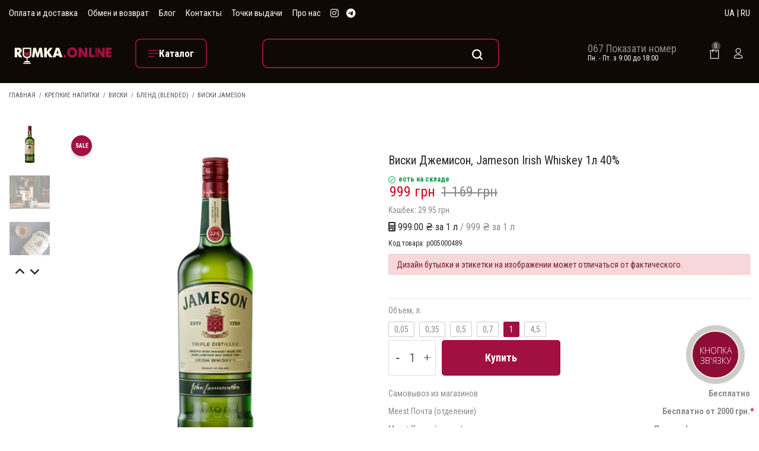

--- FILE ---
content_type: text/html;charset=UTF-8
request_url: https://rumka.online/malt-blended/489/
body_size: 30113
content:
<!DOCTYPE html>
<html class='no-js' xmlns="http://www.w3.org/1999/xhtml" xml:lang="ru-UA" lang="ru-UA">
<head>
            <!-- Google Tag Manager -->
        <script>(function(w,d,s,l,i){w[l]=w[l]||[];w[l].push({'gtm.start':
                    new Date().getTime(),event:'gtm.js'});var f=d.getElementsByTagName(s)[0],
                j=d.createElement(s),dl=l!='dataLayer'?'&l='+l:'';j.async=true;j.src=
                'https://www.googletagmanager.com/gtm.js?id='+i+dl;f.parentNode.insertBefore(j,f);
            })(window,document,'script','dataLayer','GTM-TRBXFW8B');</script>
        <!-- End Google Tag Manager -->
    
    <meta charset="utf-8">
    <meta name="robots" content="index,follow">
    <meta http-equiv="X-UA-Compatible" content="IE=edge">
    <meta name="viewport" content="width=device-width, initial-scale=1, maximum-scale=1, user-scalable=no">
    <meta name="description" content="Купить Виски Джемисон, Jameson Irish Whiskey 1л 40% онлайн в 【интернет-магазине RUMKA.ONLINE】✅. Оригинальная продукция бренда. Гарантия качества ⭐️. Выгодная цена и ✈️ Быстрая доставка по всем городам Украины." />
<meta itemprop="sku" content="p005000489" />
<link integrity="sha512-xodZBNTC5n17Xt2atTPuE1HxjVMSvLVW9ocqUKLsCC5CXdbqCmblAshOMAS6/keqq/sMZMZ19scR4PsZChSR7A==" crossorigin="" rel="stylesheet" href="https://unpkg.com/leaflet@1.7.1/dist/leaflet.css" />
<link rel="stylesheet" type="text/css" href="/web/css/vendor/select2/select2.min.css?r=0.0.5.17&amp;v=0.0.5.17" />
<script type="text/javascript" src="/assets/31ef1da7/jquery.min.js"></script>
<script type="text/javascript" src="https://unpkg.com/leaflet@1.7.1/dist/leaflet.js?r=0.0.5.17&amp;v=0.0.5.17" integrity="sha512-XQoYMqMTK8LvdxXYG3nZ448hOEQiglfqkJs1NOQV44cWnUrBc8PkAOcXy20w0vlaXaVUearIOBhiXZ5V3ynxwA==" crossorigin=""></script>
<title>Виски Джемисон, Jameson Irish Whiskey 1л 40%: купить в Киеве, лучшая цена, доставка по Украине | RUMKA.ONLINE</title>
                <link rel="alternate" hreflang="ru-UA" href="https://rumka.online/malt-blended/489/"/>
            <link rel="alternate" hreflang="uk-UA" href="https://rumka.online/uk/malt-blended/489/"/>
        <style>
        .ai-preloader{
            display:none
        }
        .ai-preloader.active,.ai-preloader.active-overlay{
            width:100%;
            text-align:center;
            height:100%;
            position:fixed;
            left:0;
            top:0;
            z-index:99999999;
            display:block
        }
        .ai-preloader.active{
            background:#fff
        }
        .ai-preloader.active-overlay{
            background:rgba(40,40,40,.7)
        }
        .ai-preloader .ai-child{
            width:20px;
            height:20px;
            background-color:#25c335;
            border-radius:100%;
            display:inline-block;
            -webkit-animation:ai-bouncedelay 1.4s ease-in-out 0s infinite both;
            -moz-animation:ai-bouncedelay 1.4s ease-in-out 0s infinite both;
            -ms-animation:ai-bouncedelay 1.4s ease-in-out 0s infinite both;
            -o-animation:ai-bouncedelay 1.4s ease-in-out 0s infinite both;
            animation:ai-bouncedelay 1.4s ease-in-out 0s infinite both
        }
        .ai-preloader .ai-bounce1{
            -webkit-animation-delay:-.32s;
            animation-delay:-.32s
        }
        .ai-preloader .ai-bounce2{
            -webkit-animation-delay:-.16s;
            animation-delay:-.16s
        }
        .ai-newsletter-popup{
            background-color:rgba(0,0,0,.75);
            display:-webkit-box;
            display:-webkit-flex;
            display:-moz-flex;
            display:-ms-flexbox;
            display:flex;
            z-index:9999999;
            padding:10px
        }
        .ai-newsletter-popup-modal{
            margin:auto;
            background-color:#fff;
            max-width:638px;
        }
        @media (max-width:47.94em){
            .ai-newsletter-popup-modal{
                min-height:auto;
                height:auto
            }
        }
        @media (max-width:74.9375em){
            .ai-newsletter-popup .custom-close{
                left:auto;
                top:0!important;
                bottom:100%!important;
                right:0!important
            }
        }
        .searchform__popup{
            background-color:rgba(255,255,255,.9);
            z-index:9999;
            color:#111
        }

    </style>


    <link rel="preconnect" href="https://fonts.gstatic.com">
        <link rel="preconnect" href="https://www.google-analytics.com">
    <link rel="preconnect" href="https://www.googletagmanager.com">
    <link rel="preconnect" href="https://connect.facebook.net">
    <link rel="dns-prefetch" href="https://https://www.facebook.com">
    <link rel="dns-prefetch" href="https://widgets.binotel.com">
        <link rel="stylesheet preload" href="https://fonts.googleapis.com/css?family=Roboto+Condensed:300,400,700&display=swap" as="style">

    <link rel="stylesheet" href="https://cdn.jsdelivr.net/npm/bootstrap@4.6.2/dist/css/bootstrap.min.css" integrity="sha384-xOolHFLEh07PJGoPkLv1IbcEPTNtaed2xpHsD9ESMhqIYd0nLMwNLD69Npy4HI+N" crossorigin="anonymous">

<!--    <link rel="preload" as="style" href="/web/css/bootstrap.min.css--><!--">-->
<!--    <link rel="stylesheet" href="/web/css/bootstrap.min.css--><!--">-->
    <link rel="preload" as="style" href="/web/css/font-awesome.min.css?r=0.0.5.17&v=1768976834">
    <link rel="stylesheet" href="/web/css/font-awesome.min.css?r=0.0.5.17&v=1768976834">
    <link rel="preload" as="style" href="/web/css/dl-icon.min.css?r=0.0.5.17&v=1768976834">
    <link rel="stylesheet" href="/web/css/dl-icon.min.css?r=0.0.5.17&v=1768976834">
    <link rel="preload" as="style" href="/web/css/plugins.min.css?r=0.0.5.17&v=1768976834">
    <link rel="stylesheet" href="/web/css/plugins.min.css?r=0.0.5.17&v=1768976834">
    <link rel="preload" as="style" href="/web/css/main.css?r=0.0.5.17&v=1768976834">
    <link rel="stylesheet" href="/web/css/main.css?r=0.0.5.17&v=1768976834">
    <link rel="stylesheet" href="/web/css/mobile-footer.css?r=0.0.5.17&v=1768976834">
    <link rel="stylesheet" href="/web/css/custom.css?r=0.0.5.17&v=1768976834&t=1768905655">
    <link rel="preload" as="script" href="/web/js/vendor/jquery.min.js?r=0.0.5.17&v=1768976834">
    <script src="/web/js/vendor/jquery.min.js?r=0.0.5.17&v=1768976834"></script>
    <!--[if lt IE 9]>
    <script src="/web/js/html5shiv.min.js?r=0.0.5.17&v=1768976834"></script>
    <script src="/web/js/respond.min.js?r=0.0.5.17&v=1768976834"></script>
    <![endif]-->
<!--    <script src="https://unpkg.com/masonry-layout@4/dist/masonry.pkgd.min.js"></script>-->
    <!--Favicons-->
    <link rel="shortcut icon" type="image/x-icon" href="/favicon.ico">
    <link rel="apple-touch-icon" sizes="57x57" href="/favicons/apple-icon-57x57.png">
    <link rel="apple-touch-icon" sizes="60x60" href="/favicons/apple-icon-60x60.png">
    <link rel="apple-touch-icon" sizes="72x72" href="/favicons/apple-icon-72x72.png">
    <link rel="apple-touch-icon" sizes="76x76" href="/favicons/apple-icon-76x76.png">
    <link rel="apple-touch-icon" sizes="114x114" href="/favicons/apple-icon-114x114.png">
    <link rel="apple-touch-icon" sizes="120x120" href="/favicons/apple-icon-120x120.png">
    <link rel="apple-touch-icon" sizes="144x144" href="/favicons/apple-icon-144x144.png">
    <link rel="apple-touch-icon" sizes="152x152" href="/favicons/apple-icon-152x152.png">
    <link rel="apple-touch-icon" sizes="180x180" href="/favicons/apple-icon-180x180.png">
    <link rel="icon" type="image/png" sizes="192x192"  href="/favicons/android-icon-192x192.png">
    <link rel="icon" type="image/png" sizes="32x32" href="/favicons/favicon-32x32.png">
    <link rel="icon" type="image/png" sizes="96x96" href="/favicons/favicon-96x96.png">
    <link rel="icon" type="image/png" sizes="16x16" href="/favicons/favicon-16x16.png">
    <meta name="msapplication-TileColor" content="#ffffff">
    <meta name="msapplication-TileImage" content="/favicons/ms-icon-144x144.png">
    <meta name="theme-color" content="#000">
            <link rel="canonical" href="https://rumka.online/malt-blended/489/">
        <link rel="image_src" href="https://rumka.online/uploads/catalog/ba05907db71a572487eada7edbda8b99.jpg" />
    <meta property="business:contact_data:country_name" content="Ukraine"/>
    <meta property="business:contact_data:email" content="info@rumka.online"/>
    <meta property="business:contact_data:phone_number" content="+380671730358"/>
    <meta property="business:contact_data:website" content="https://rumka.online"/>
    <meta property="og:title" content="Виски Джемисон, Jameson Irish Whiskey 1л 40%: купить в Киеве, лучшая цена, доставка по Украине | RUMKA.ONLINE">
    <meta property="og:description" content="Купить Виски Джемисон, Jameson Irish Whiskey 1л 40% онлайн в 【интернет-магазине RUMKA.ONLINE】✅. Оригинальная продукция бренда. Гарантия качества ⭐️. Выгодная цена и ✈️ Быстрая доставка по всем городам Украины.">
    <meta property="og:type" content="website">
    <meta property="og:image" content="https://rumka.online/uploads/catalog/ba05907db71a572487eada7edbda8b99.jpg" >
    <meta property="og:url" content="https://rumka.online/malt-blended/489/">
    <meta name="lang" content="ru-UA"/>
    <meta content="RMK_TKN" name="CSRF_NAME">
    <meta content="5d3f2b3427c62dbbb41169db8ec2a7ca58dc3bb5" name="CSRF">

            <!-- Закомментирован оригинальный multisearch скрипт
                    <script>
                (function(d) {
                    var s = d.createElement('script');
                    s.defer = true;
                    s.src = 'https://multisearch.io/plugin/11858';
                    if (d.head) d.head.appendChild(s);
                })(document);
            </script>
                -->
                    <script defer src="/web/js/plugin_ru.js"></script>
                <script>
        var isMobile = /Android|webOS|iPhone|iPad|iPod|BlackBerry|IEMobile|Opera Mini/i.test(navigator.userAgent);
    </script>

    <!--RUMKA.ONLINE
    Copyright 2002 - 2026
    Release: 
    Date: 11 December 2022
    Developer: NOETIKOS
    Site: www.noetikos.com.ua
    -->

    <script defer src="/web/js/jquery.cookie.min.js"></script>
    <script defer src="/web/js/jquery.visible.min.js"></script>

    <script defer src="/web/js/mobile-footer.js?r=0.0.5.17&v=1768976834"></script>

            <!-- Meta Pixel Code -->
        <script>
            !function(f,b,e,v,n,t,s)
            {if(f.fbq)return;n=f.fbq=function(){n.callMethod?
                n.callMethod.apply(n,arguments):n.queue.push(arguments)};
                if(!f._fbq)f._fbq=n;n.push=n;n.loaded=!0;n.version='2.0';
                n.queue=[];t=b.createElement(e);t.async=!0;
                t.src=v;s=b.getElementsByTagName(e)[0];
                s.parentNode.insertBefore(t,s)}(window, document,'script',
                'https://connect.facebook.net/en_US/fbevents.js');
            fbq('init', '1463496521260225');
            fbq('track', 'PageView');

            fbq('track', 'ViewContent', {'value': '999','currency': 'UAH','content_name': 'Виски Джемисон, Jameson Irish Whiskey 1л 40%', 'content_category': 'Бленд (Blended)', 'content_type': 'product', 'content_ids': '489'});
        </script>
        <noscript><img height="1" width="1" style="display:none"
                       src="https://www.facebook.com/tr?id=1463496521260225&ev=PageView&noscript=1"
            /></noscript>
        <!-- End Meta Pixel Code -->
    </head>
<body data-current-page="catalog-view">
<!-- Google Tag Manager (noscript) -->
<noscript><iframe src="https://www.googletagmanager.com/ns.html?id=GTM-TRBXFW8B"
                  height="0" width="0" style="display:none;visibility:hidden"></iframe></noscript>
<!-- End Google Tag Manager (noscript) -->

<div class="overlay"></div>

<div class="ai-preloader">
    <div class="ai-preloader-inner h-100 d-flex align-items-center justify-content-center">
        <div class="ai-child ai-bounce1"></div>
        <div class="ai-child ai-bounce2"></div>
        <div class="ai-child ai-bounce3"></div>
    </div>
</div>

<div class="wrapper">
    <!-- T -->
<header class="header header-fullwidth header-style-3">
        <div class="header-top bg--black">
        <div class="container">
            <div class="row align-items-center">
                <div class="col-md-8 text-center text-md-left d-flex align-items-center">
                    <nav class="site-menu color--white">
                        <ul>
                            <li class="site-menu__item"><a class="site-menu__link" href="/payments-and-deliveries/">Оплата и доставка</a></li>
                            <li class="site-menu__item"><a class="site-menu__link" href="/payments-and-deliveries/#turn/">Обмен и возврат</a></li>
                            <li class="site-menu__item"><a class="site-menu__link" href="/blog/">Блог</a></li>
                            <li class="site-menu__item"><a class="site-menu__link" href="/contacts/">Контакты</a></li>
                            <li class="site-menu__item"><a class="site-menu__link" href="/pickup-points/list/">Точки выдачи</a></li>
                            <li class="site-menu__item"><a class="site-menu__link" href="/about-us/">Про нас</a></li>
                        </ul>
                    </nav>
                    <ul class="social social-medium">
                      <li class="social__item">
                        <a href="https://www.instagram.com/rumka.online/" target="_blank" class="social__link" rel="noreferrer nofollow">
                          <i class="fa fa-brands fa-instagram color--white color--hover-accent"></i>
                        </a>
                      </li>
                      <li class="social__item">
                        <a href="https://t.me/RumkaOnline_bot" target="_blank" class="social__link" rel="noreferrer nofollow">
                            <i class="fa fa-brands fa-telegram color--white color--hover-accent"></i>
                        </a>
                      </li>
                    </ul>
                </div>
                <div class="col-md-4">
                    <div class="header-component">
                        <div class="header-component__item header-component__language color--white">
                            <a href="/uk/malt-blended/489/" data-lang="uk"><span>UA</span></a> |
                            <a href="/malt-blended/489/" data-lang="ru"><span>RU</span></a>
                        </div>
                    </div>
                </div>
            </div>
        </div>
    </div>
    <div class="header-outer">
        <div class="header-inner fixed-header">
            <div class="header-middle bg--black color--white">
                <div class="container">
                    <div class="row align-items-center">
                        <div class="col-xl-2 col-lg-2 col-2 text-lg-center">
                            <a href="/" class="logo-box" title="Алкогольные напитки и продукты питания от &quot;RUMKA.ONLINE&quot;">
                                <figure class="logo--normal">
                                    <img src="/web/img/logo/logo-white-upd.svg" width="267px" height="150px" alt="Логотип &quot;RUMKA.ONLINE&quot;  - алкогольные напитки и продукты питания">
                                </figure>
                            </a>
                        </div>
                        <div class="col-xl-2 col-lg-2 col-2">
                          <div class="header-toolbar__item d-none d-lg-block">
                            <a href="#sideNav" class="toolbar-btn toolbar-btn-catalog">
                              <i class="dl-icon-menu2 color--white"></i>
                              <span class="toolbar-btn-text">
                                Каталог                              </span>
                            </a>
                          </div>
                        </div>
                        <div class="col-xl-5 col-lg-5 col-5 text-lg-center">
                          <div class="header-toolbar__item">
                            <a href="#" class="search-btn toolbar-btn">
                              <i class="dl-icon-search1 color--white"></i>
                            </a>
                          </div>
                            <!--div class="header-middle-right">
                                <div class="searchform-wrapper d-none d-lg-block">
                                    <form class="searchform" action="/search/" method="get">                                    <input class="searchform__input" placeholder="Поиск по всему магазину..." type="text" value="" name="text" id="text" />                                    <button type="submit" class="searchform__submit"><i class="dl-icon-search10"></i></button>
                                    </form>                                </div>
                            </div-->
                        </div>
                        <div class="col-xl-2 col-lg-2 d-lg-block d-none">
                            <div class="header-contact-info">
                                <div class="header-contact-info__item">
                                    <span>
                                        <a href="tel:+380671730358" class="binct-phone-number-1">
                                            <img src="/web/img/icons/icon-phone.png" alt="">
                                            067 173 03 58
                                        </a>
                                    </span>
                                    <span class="color--white">Пн. - Пт. з 9:00 до 18:00</span>
                                </div>
                            </div>
                        </div>
                        <div class="col-xl-1 col-lg-1 col-1">
                            <div class="header-middle-right">
                                <ul class="header-toolbar text-right">
                                    <li class="header-toolbar__item">
                                        <a href="#miniCart" class="mini-cart-btn toolbar-btn">
                                            <i class="dl-icon-cart4 color--white"></i>
                                            <sup class="mini-cart-count">0</sup>
                                        </a>
                                    </li>
                                                                        <li class="header-toolbar__item">
                                        <a href="#loginModal" class="toolbar-btn" onclick="openModal('#loginModal')">
                                            <i class="dl-icon-user4 color--white"></i>
                                        </a>
                                    </li>
                                                                        </li>
                                    <li class="header-toolbar__item d-lg-none">
                                        <a href="#" class="menu-btn"></a>
                                    </li>
                                </ul>
                            </div>
                        </div>
                    </div>
                </div>
            </div>

            <div class="header-bottom d-none">
                <div class="container">
                    <div class="row justify-content-center">
                        <div class="col-12">
                            <nav class="main-navigation">
                                <ul class="mainmenu mainmenu--2 mainmenu--centered"><li class="mainmenu__item"><a class="mainmenu__link" title="Крепкие напитки" data-index="0" data-childs="1" href="/krepkie-napitki/">Крепкие напитки</a></li><li class="mainmenu__item"><a class="mainmenu__link" title="Слабоалкогольные напитки" data-index="1" data-childs="0" href="/slaboalkogolnye-napitki/">Слабоалкогольные напитки</a></li><li class="mainmenu__item"><a class="mainmenu__link" title="Вино" data-index="2" data-childs="1" href="/vino/">Вино</a></li><li class="mainmenu__item"><a class="mainmenu__link" title="Пиво" data-index="3" data-childs="0" href="/pivo-i-sidr/">Пиво</a></li><li class="mainmenu__item"><a class="mainmenu__link" title="Безалкогольные напитки" data-index="4" data-childs="1" href="/voda-i-napitki/">Безалкогольные напитки</a></li><li class="mainmenu__item"><a class="mainmenu__link" title="Подарочные наборы" data-index="5" data-childs="0" href="/podarochnye-nabory/">Подарочные наборы</a></li></ul>                            </nav>
                        </div>
                    </div>
                </div>
            </div>
        </div>
        <div class="main-sticky-header-height"></div>
    </div>
</header>
<header class="header-mobile">
        <div class="header-mobile__outer">
        <div class="header-mobile__inner fixed-header bg--black">
            <div class="container-fluid">
                <div class="row align-items-center">
                    <div class="col-5">
                        <a href="/" class="logo-box" title="Алкогольные напитки и продукты питания от &quot;RUMKA.ONLINE&quot;">
                            <figure class="logo--normal">
                                <img src="/web/img/logo/logo-mobile-upd.svg" alt="Логотип &quot;RUMKA.ONLINE&quot;  - алкогольные напитки и продукты питания">
                            </figure>
                        </a>
                    </div>
                    <div class="col-7">
                        <ul class="header-toolbar text-right color--white">
                            <li class="header-toolbar__item">
                                <a href="#" class="search-btn toolbar-btn">
                                    <i class="dl-icon-search1"></i>
                                </a>
                            </li>

                            <li class="header-toolbar__item">
                                <a href="https://www.instagram.com/rumka.online/" target="_blank" class="social__link" rel="noreferrer nofollow">
                                    <i class="fa fa-brands fa-instagram color--white color--hover-accent"></i>
                                </a>
                            </li>
                            <li class="header-toolbar__item">
                                <a href="https://t.me/RumkaOnline_bot" target="_blank" class="social__link" rel="noreferrer nofollow">
                                    <i class="fa fa-brands fa-telegram color--white color--hover-accent"></i>
                                </a>
                            </li>
                            <li class="header-toolbar__item">
                                <a href="#miniCart" class="mini-cart-btn toolbar-btn" id="mini-cart-btn-header">
                                    <i class="dl-icon-cart4"></i>
                                    <sup class="mini-cart-count">0</sup>
                                </a>
                            </li>

                            <li class="header-toolbar__item d-lg-none">
                                <a href="#" class="menu-btn"></a>
                            </li>
                        </ul>
                    </div>
                </div>
                <div class="row">
                    <div class="col-12">
                        <div class="mobile-navigation dl-menuwrapper" id="dl-menu">
                            <button class="dl-trigger">Open Menu</button>
                            <ul class="dl-menu">
                                <li>
                                    <a href="/">Главная</a>                                </li>
                                <li>
                                    <a href="/katalog/">Каталог</a>                                    <ul class="dl-submenu"><li class="mainmenu__item"><a title="Крепкие напитки" href="/krepkie-napitki/">Крепкие напитки</a><ul class="dl-submenu"><li class="mainmenu__item"><a title="Виски" href="/whiskey/">Виски</a></li><li class="mainmenu__item"><a title="Ром" href="/rum/">Ром</a></li><li class="mainmenu__item"><a title="Ликеры" href="/liqueurs/">Ликеры</a></li><li class="mainmenu__item"><a title="Водка" href="/vodka/">Водка</a></li><li class="mainmenu__item"><a title="Джин" href="/gin/">Джин</a></li><li class="mainmenu__item"><a title="Коньяк и бренди" href="/konjak-i-brendi/">Коньяк и бренди</a></li><li class="mainmenu__item"><a title="Текила и Мескаль" href="/tequila/">Текила и Мескаль</a></li><li class="mainmenu__item"><a title="Чача" href="/chacha/">Чача</a></li><li class="mainmenu__item"><a title="Tea Spirit" href="/tea-spirit/">Tea Spirit</a></li></ul></li><li class="mainmenu__item"><a title="Слабоалкогольные напитки" href="/slaboalkogolnye-napitki/">Слабоалкогольные напитки</a></li><li class="mainmenu__item"><a title="Вино" href="/vino/">Вино</a><ul class="dl-submenu"><li class="mainmenu__item"><a title="Тихое вино" href="/still-wine/">Тихое вино</a></li><li class="mainmenu__item"><a title="Вино игристое и шампанское" href="/champagne/">Вино игристое и шампанское</a></li><li class="mainmenu__item"><a title="Вермут" href="/vermouth/">Вермут</a></li></ul></li><li class="mainmenu__item"><a title="Пиво" href="/pivo-i-sidr/">Пиво</a></li><li class="mainmenu__item"><a title="Безалкогольные напитки" href="/voda-i-napitki/">Безалкогольные напитки</a><ul class="dl-submenu"><li class="mainmenu__item"><a title="Лимонад" href="/napitki-i-limonady/">Лимонад</a></li><li class="mainmenu__item"><a title="Энергетические напитки" href="/jenergeticheskie-napitki/">Энергетические напитки</a></li><li class="mainmenu__item"><a title="Соки" href="/soki/">Соки</a></li><li class="mainmenu__item"><a title="Сиропы" href="/siropy-toppingi/">Сиропы</a></li></ul></li><li class="mainmenu__item"><a title="Подарочные наборы" href="/podarochnye-nabory/">Подарочные наборы</a></li></ul>                                </li>
                                <li>
                                    <a href="/blog/">Блог</a>                                </li>
                                <li>
                                    <a href="/contacts/">Контакты</a>                                </li>
                                <li>
                                    <a href="/pickup-points/list/">Точки выдачи</a>                                </li>
                                <!--                                    <li>-->
<!--                                        <a href="#" onclick="openModal('#loginModal')">-->
<!--                                            --><!--                                        </a>-->
<!--                                    </li>-->
                                                                <li class="header-toolbar__item header-component__additional">
                                    <div class="mobile-phone col-6">
                                        <img src="/web/img/icons/icon-phone.png" alt="">
                                        <a href="tel:+380671730358" class="binct-phone-number-1">
                                            067 173 03 58
                                        </a>
                                    </div>
                                    <div class="col-6 header-component__additional-schedule">Пн. - Пт. з 9:00 до 18:00</div>
                                </li>
                                <li class="header-toolbar__item header-component__language">
                                    <a href="/uk/malt-blended/489/" data-lang="uk"><span style="font-size:1.4rem;">UA</span></a>
                                    <a href="/malt-blended/489/" data-lang="ru"><span style="font-size:1.4rem;">RU</span></a>
                                </li>
                            </ul>
                        </div>
                    </div>
                </div>
            </div>
        </div>
        <div class="mobile-sticky-header-height"></div>
    </div>
</header>
    <div class="breadcrumb-area pt--10 pt-md--25">
    <div class="container">
        <div class="row">
            <div class="col-12">
                                                    <ul class="breadcrumb">
                        <li><a href="/">Главная</a></li>
                                                    <li><a href="/krepkie-napitki/">Крепкие напитки</a></li>
                                                    <li><a href="/whiskey/">Виски</a></li>
                                                    <li><a href="/malt-blended/">Бленд (Blended)</a></li>
                                                    <li><a href="/whiskey/brend=jameson/">Виски Jameson</a></li>
                                            </ul>
                            </div>
        </div>
    </div>
</div>
    <div id="content" class="main-content-wrapper">
        <style>
    @media (max-width: 768px) {
        #cart-action-bar {
            display: block!important;
        }

        #bingc-phone-button.bingc-show {
            top: 10%!important;
        }
    }
</style>
<div class="page-content-inner enable-full-width">
    <div class="container">
        <div class="row pt--40">
            <div class="col-md-6 product-main-image">
                <div class="product-image">
                    <div class="product-gallery vertical-slide-nav">
                        <div class="product-gallery__thumb">
                            <div class="product-gallery__thumb--image">
                                <div class="airi-element-carousel nav-slider slick-vertical"
                                     data-slick-options='{
                                                "slidesToShow": 3,
                                                "slidesToScroll": 1,
                                                "vertical": true,
                                                "swipe": true,
                                                "verticalSwiping": true,
                                                "infinite": true,
                                                "focusOnSelect": true,
                                                "asNavFor": ".main-slider",
                                                "arrows": true,
                                                "prevArrow": {"buttonClass": "slick-btn slick-prev", "iconClass": "fa fa-angle-up" },
                                                "nextArrow": {"buttonClass": "slick-btn slick-next", "iconClass": "fa fa-angle-down" }
                                            }'
                                     data-slick-responsive='[
                                                {
                                                    "breakpoint":992,
                                                    "settings": {
                                                        "slidesToShow": 4,
                                                        "vertical": false,
                                                        "verticalSwiping": false
                                                    }
                                                },
                                                {
                                                    "breakpoint":575,
                                                    "settings": {
                                                        "slidesToShow": 3,
                                                        "vertical": false,
                                                        "verticalSwiping": false
                                                    }
                                                },
                                                {
                                                    "breakpoint":480,
                                                    "settings": {
                                                        "slidesToShow": 2,
                                                        "vertical": false,
                                                        "verticalSwiping": false
                                                    }
                                                }
                                            ]'>
                                                                                                                        <figure class="product-gallery__thumb--single">
                                                                                                    <img title="Виски Джемисон, Jameson Irish Whiskey 1л 40% фото №1" width="270px" height="270px" src="/uploads/catalog/ba05907db71a572487eada7edbda8b99.jpg" alt="Виски Джемисон, Jameson Irish Whiskey 1л 40%" />                                                                                            </figure>
                                                                                    <figure class="product-gallery__thumb--single">
                                                                                                    <img title="Виски Джемисон, Jameson Irish Whiskey 1л 40% фото №2" width="270px" height="270px" src="/uploads/catalog/e44e72c607fe7c4662060f3894b2b1e7.jpg" alt="Виски Джемисон, Jameson Irish Whiskey 1л 40% купить" />                                                                                            </figure>
                                                                                    <figure class="product-gallery__thumb--single">
                                                                                                    <img title="Виски Джемисон, Jameson Irish Whiskey 1л 40% фото №3" width="270px" height="270px" src="/uploads/catalog/c1c136599dab9098273a71ef8355a349.jpg" alt="Виски Джемисон, Jameson Irish Whiskey 1л 40% купить" />                                                                                            </figure>
                                                                                    <figure class="product-gallery__thumb--single">
                                                                                                    <img title="Виски Джемисон, Jameson Irish Whiskey 1л 40% фото №4" width="270px" height="270px" src="/uploads/catalog/b7b63a2be151be7a469759d1f68e6029.jpg" alt="Виски Джемисон, Jameson Irish Whiskey 1л 40% в Украине" />                                                                                            </figure>
                                                                                                            </div>
                            </div>
                        </div>
                        <div class="product-gallery__large-image">
                                                            <span class="product-badge sale">sale</span>
                                                                                    <div class="gallery-with-thumbs">
                                <div class="product-gallery__wrapper">
                                    <div class="airi-element-carousel main-slider product-gallery__full-image image-popup"
                                         data-slick-options='{
                                                    "slidesToShow": 1,
                                                    "slidesToScroll": 1,
                                                    "infinite": true,
                                                    "arrows": true,
                                                    "asNavFor": ".nav-slider",
                                                    "dots": true,
                                                }'>
                                                                                                                                    <figure class="product-gallery__image zoom">
                                                                                                            <img title="Виски Джемисон, Jameson Irish Whiskey 1л 40% фото №1" width="auto" height="700" data-zoom="/uploads/catalog/webp/1080x1080/ba05907db71a572487eada7edbda8b99.jpg.webp" class="lazy" src="/uploads/catalog/webp/620x700/ba05907db71a572487eada7edbda8b99.jpg.webp" alt="Виски Джемисон, Jameson Irish Whiskey 1л 40%" />                                                                                                    </figure>
                                                                                            <figure class="product-gallery__image zoom">
                                                                                                            <img src="/uploads/catalog/webp/620x700/e44e72c607fe7c4662060f3894b2b1e7.jpg.webp"
                                                             alt="Виски Джемисон, Jameson Irish Whiskey 1л 40% купить"
                                                             title="Виски Джемисон, Jameson Irish Whiskey 1л 40% фото №2"
                                                             width="auto"
                                                             height="700"
                                                             data-zoom="/uploads/catalog/webp/1080x1080/e44e72c607fe7c4662060f3894b2b1e7.jpg.webp"
                                                             class="lazy"
                                                        >
                                                                                                    </figure>
                                                                                            <figure class="product-gallery__image zoom">
                                                                                                            <img src="/uploads/catalog/webp/620x700/c1c136599dab9098273a71ef8355a349.jpg.webp"
                                                             alt="Виски Джемисон, Jameson Irish Whiskey 1л 40% купить"
                                                             title="Виски Джемисон, Jameson Irish Whiskey 1л 40% фото №3"
                                                             width="auto"
                                                             height="700"
                                                             data-zoom="/uploads/catalog/webp/1080x1080/c1c136599dab9098273a71ef8355a349.jpg.webp"
                                                             class="lazy"
                                                        >
                                                                                                    </figure>
                                                                                            <figure class="product-gallery__image zoom">
                                                                                                            <img src="/uploads/catalog/webp/620x700/b7b63a2be151be7a469759d1f68e6029.jpg.webp"
                                                             alt="Виски Джемисон, Jameson Irish Whiskey 1л 40% в Украине"
                                                             title="Виски Джемисон, Jameson Irish Whiskey 1л 40% фото №4"
                                                             width="auto"
                                                             height="700"
                                                             data-zoom="/uploads/catalog/webp/1080x1080/b7b63a2be151be7a469759d1f68e6029.jpg.webp"
                                                             class="lazy"
                                                        >
                                                                                                    </figure>
                                                                                                                        </div>
                                    <div class="product-gallery__actions">
                                        <button class="action-btn btn-zoom-popup"><i class="dl-icon-zoom-in"></i>
                                        </button>
                                    </div>
                                </div>
                            </div>
                        </div>
                    </div>
                </div>
            </div>
            <div class="col-md-6 product-main-details mt--40 mt-md--10 mt-sm--30">
                <div class="product-summary">

                    <h1 class="product-title">Виски Джемисон, Jameson Irish Whiskey 1л 40%</h1>
                    <span class="product-stock in-stock product-stock-1">
                                                    <i class="dl-icon-check-circle1"></i>
                            есть на складе                                            </span>
                    <div class="product-price-wrapper mb--40 mb-md--10">
                        <span class="money red">999 грн</span>
                                                    <span class="old-price">
                                <span class="money">1 169 грн</span>
                            </span>
                                                                            <div class="mtb--5">
                                Кэшбек: 29.95 грн.                            </div>
                                                                            <div class="price-calculator">
                                <span>
                                    <i class="fa fa-calculator"></i>
                                    999.00 ₴ за 1 л                                </span>
                                <span>/ 999 ₴ за 1 л</span>
                            </div>
                                                                                                    <div class="product-summary-footer d-flex justify-content-between flex-sm-row flex-column">
                                <div class="product-meta">
                                <span class="sku_wrapper font-size-12">
                                    Код товара:
                                    <span class="sku">p005000489</span
                                </span>
                                </div>
                            </div>
                                                <div class="alert alert-danger mt--10" role="alert">
                            Дизайн бутылки и этикетки на изображении может отличаться от фактического.                        </div>
                    </div>
                    <div class="clearfix"></div>
                                            <hr>
                        <div class="mb--10">
                            Объем, л:
                        </div>
                        <div class="product-modifications">
                                                            <a href="/malt-blended/898/" title="0,05"
                                   class="product-modification">
                                    0,05                                </a>
                                                            <a href="/malt-blended/899/" title="0,35"
                                   class="product-modification">
                                    0,35                                </a>
                                                            <a href="/malt-blended/900/" title="0,5"
                                   class="product-modification">
                                    0,5                                </a>
                                                            <a href="/malt-blended/901/" title="0,7"
                                   class="product-modification">
                                    0,7                                </a>
                                                            <a href="/malt-blended/489/" title="1"
                                   class="product-modification active">
                                    1                                </a>
                                                            <a href="/malt-blended/904/" title="4,5"
                                   class="product-modification">
                                    4,5                                </a>
                                                    </div>
                                        <div class="product-action flex-row align-items-center product-action-block">
                                                    <div class="quantity">
                                <input type="number" class="quantity-input" name="qty" id="qty" value="1" min="1">
                            </div>
                            <button data-id="489" data-category="22" data-pn="Виски Джемисон, Jameson Irish Whiskey 1л 40%" data-cn="Бленд (Blended)" data-price="999.00" data-mn="Jameson" data-dev="0" data-volume="1" data-categories="Виски,Бленд (Blended),Крепкие напитки" class="btn btn-style-1 btn-large add-to-cart" title="Купить" style="">Купить</button>                            <button data-id="489" data-category="22" data-pn="Виски Джемисон, Jameson Irish Whiskey 1л 40%" data-cn="Бленд (Blended)" data-price="999.00" data-mn="Jameson" data-dev="0" data-volume="1" data-categories="Виски,Бленд (Blended),Крепкие напитки" class="btn btn-style-2 btn-large quick-order" title="Купить" style="">Быстрая покупка</button>                                            </div>
                    <div class="product-extra mt--20 mb--20 mb-sm--20">
                        <ul class="delivery-list">
                            <li>
                                <span class="delivery-item__title">Самовывоз из магазинов</span>
                                <span class="delivery-item__value">Бесплатно</span>
                            </li>
                            <li>
                                <span class="delivery-item__title">Meest Почта (отделение)</span>
                                <span class="delivery-item__value">Бесплатно от 2000 грн.<span class="asterisk">*</span></span>
                            </li>
                            <li>
                                <span class="delivery-item__title">Meest Почта (курьер)</span>
                                <span class="delivery-item__value">По тарифам перевозчика</span>
                            </li>
                            <li>
                                <span class="delivery-item__title">Новая Почта (отделение)</span>
                                <span class="delivery-item__value">Бесплатно от 2000 грн.<span class="asterisk">*</span></span>
                            </li>
                            <li>
                                <span class="delivery-item__title">Новая Почта (курьер)</span>
                                <span class="delivery-item__value">По тарифам перевозчика</span>
                            </li>
                            <li><i class="delivery-item__title"><span class="asterisk">*</span> кроме продукции объемом 10л</i></li>
                        </ul>
                    </div>
                                            <div class="product-summary-footer d-flex justify-content-between flex-sm-row flex-column">
                            <div class="product-meta">
                                <span>Продавец: ТОВ «Мережа Маркетів Смарт»<br />Ліцензія: 26520308202405762 від 22.10.2024</span>
                            </div>
                        </div>
                                        

                    <div class="fixed-bottom cart-action-bar d-md-block bg-light p-3 show" id="cart-action-bar">
                        <div class="d-flex justify-content-between align-items-center">
                            <div class="product-price-wrapper mb--40 mb-md--10" style="width: 40%;">
                                <span class="money red">999 грн</span>
                                                                    <span class="old-price">
                                <span class="money">1 169 грн</span>
                            </span>
                                                            </div>

                            <div class="d-flex align-items-center product-action-block">

                                                                    <div class="input-group me-2">
                                        <div class="quantity">
                                            <input type="number" class="quantity-input" name="qty-footer" id="qty-footer" value="1" min="1">
                                            <div class="dec qtybutton">-</div>
                                            <div class="inc qtybutton">+</div>
                                        </div>
                                    </div>

                                    <button data-id="489" data-category="22" data-pn="Виски Джемисон, Jameson Irish Whiskey 1л 40%" data-cn="Бленд (Blended)" data-price="999.00" data-mn="Jameson" data-dev="0" data-volume="1" data-categories="Виски,Бленд (Blended),Крепкие напитки" class="btn btn-style-1 btn-large add-to-cart" title="Купить" style="">Купить</button>                                
                            
                            </div>
                        </div>
                    </div>

                </div>
                <div itemtype="http://schema.org/Product" itemscope>
                    <meta itemprop="name" content="Виски Джемисон, Jameson Irish Whiskey 1л 40%">

                                                                        <link itemprop="image" href="https://rumka.online/uploads/catalog/webp/620x700/ba05907db71a572487eada7edbda8b99.jpg.webp">
                                                    <link itemprop="image" href="https://rumka.online/uploads/catalog/webp/620x700/e44e72c607fe7c4662060f3894b2b1e7.jpg.webp">
                                                    <link itemprop="image" href="https://rumka.online/uploads/catalog/webp/620x700/c1c136599dab9098273a71ef8355a349.jpg.webp">
                                                    <link itemprop="image" href="https://rumka.online/uploads/catalog/webp/620x700/b7b63a2be151be7a469759d1f68e6029.jpg.webp">
                                            

                    <meta itemprop="description" content="Купить Виски Джемисон, Jameson Irish Whiskey 1л 40% онлайн в 【интернет-магазине RUMKA.ONLINE】✅. Оригинальная продукция бренда. Гарантия качества ⭐️. Выгодная цена и ✈️ Быстрая доставка по всем городам Украины.">
                    <meta itemprop="brand" content="Jameson">
                    <meta itemprop="sku" content="p005000489">
                    <div itemprop="offers" itemtype="http://schema.org/Offer" itemscope>
                        <link itemprop="url" href="https://rumka.online/malt-blended/489/">
                        <meta itemprop="availability"
                              content="InStock">
                        <meta itemprop="priceCurrency" content="UAH">
                        <meta itemprop="price"
                              content="999.00">
                    </div>
                </div>
            </div>
        </div>
        <div class="row justify-content-center pt--45 pt-lg--50 pt-md--55 pt-sm--35 mb--30">
            <div class="col-12">
                <div class="product-data-tab tab-style-1">
                    <div class="nav nav-tabs product-data-tab__head mb--40 mb-md--30" id="product-tab" role="tablist">
                                                    <a class="product-data-tab__link nav-link active" id="nav-characteristics-tab"
                               data-toggle="tab" href="#nav-characteristics" role="tab" aria-selected="true">
                                <span>Характеристики</span>
                            </a>
                                                <a class="product-data-tab__link nav-link "
                           id="nav-description-tab" data-toggle="tab" href="#nav-description" role="tab"
                           aria-selected="true">
                            <span>Описание</span>
                        </a>
                                                                            <a class="product-data-tab__link nav-link" id="nav-pickup-points-tab" data-toggle="tab"
                               href="#nav-pickup-points" role="tab" aria-selected="true">
                                <span>Точки выдачи</span>
                            </a>
                                            </div>
                    <div class="tab-content product-data-tab__content" id="product-tabContent">
                                                    <div class="tab-pane fade show active" id="nav-characteristics" role="tabpanel"
                                 aria-labelledby="nav-characteristics-tab">
                                <table class="characteristics">
                                                                            <tr>
                                            <td><span>Бренд</span></td>
                                            <td data-attr-value="Jameson">Jameson</td>
                                        </tr>
                                                                            <tr>
                                            <td><span>Страна-производитель товара</span></td>
                                            <td data-attr-value="Ирландия">Ирландия</td>
                                        </tr>
                                                                            <tr>
                                            <td><span>Объем, л</span></td>
                                            <td data-attr-value="1">1</td>
                                        </tr>
                                                                            <tr>
                                            <td><span>Штук в ящике</span></td>
                                            <td data-attr-value="12">12</td>
                                        </tr>
                                                                            <tr>
                                            <td><span>Вид</span></td>
                                            <td data-attr-value="Бленд">Бленд</td>
                                        </tr>
                                                                            <tr>
                                            <td><span>Крепость</span></td>
                                            <td data-attr-value="40%">40%</td>
                                        </tr>
                                                                            <tr>
                                            <td><span>Выдержка</span></td>
                                            <td data-attr-value="5 - 7 лет">5 - 7 лет</td>
                                        </tr>
                                                                            <tr>
                                            <td><span>Температура подачи</span></td>
                                            <td data-attr-value="18-20°C">18-20°C</td>
                                        </tr>
                                                                            <tr>
                                            <td><span>Вкус</span></td>
                                            <td data-attr-value="Пряный,фруктовый">Пряный,фруктовый</td>
                                        </tr>
                                                                            <tr>
                                            <td><span>Аромат</span></td>
                                            <td data-attr-value="Мягкий и сладковатый, с нотками ванили, хереса и сухофруктов">Мягкий и сладковатый, с нотками ванили, хереса и сухофруктов</td>
                                        </tr>
                                                                            <tr>
                                            <td><span>Цвет</span></td>
                                            <td data-attr-value="Теплый, золотой закат">Теплый, золотой закат</td>
                                        </tr>
                                                                            <tr>
                                            <td><span>Коктейли</span></td>
                                            <td data-attr-value="Irish Coffee,Jameson & Apple,Jameson & Coke,Jameson & Cranberry,Jameson & Sprite,Mr. JJ,On the rocks">Irish Coffee,Jameson & Apple,Jameson & Coke,Jameson & Cranberry,Jameson & Sprite,Mr. JJ,On the rocks</td>
                                        </tr>
                                                                            <tr>
                                            <td><span>Гастрономическая сочетаемость</span></td>
                                            <td data-attr-value="Отличный дижестив, хорошо пьётся как в чистом виде, так и с водой, прекрасен в коктейлях">Отличный дижестив, хорошо пьётся как в чистом виде, так и с водой, прекрасен в коктейлях</td>
                                        </tr>
                                                                            <tr>
                                            <td><span>Размеры, см</span></td>
                                            <td data-attr-value="8,7 x ,87 x 31,9">8,7 x ,87 x 31,9</td>
                                        </tr>
                                                                            <tr>
                                            <td><span>Вес, кг</span></td>
                                            <td data-attr-value="1,574">1,574</td>
                                        </tr>
                                                                    </table>
                            </div>
                                                <div class="tab-pane fade "
                             id="nav-description" role="tabpanel" aria-labelledby="nav-description-tab">
                            <div class="product-description">
                                <p>
	  Jameson – это всемирно известный ирландский виски, воплощающий в себе дух традиций, мастерства и неизменного качества. Бренд был основан в 1780 году Джоном Джеймсоном в Дублине, и за более чем два столетия стал синонимом настоящего ирландского виски. Его отличный вкус и высокая репутация сделали Jameson одним из самых продаваемых виски в мире. Итак, если вы хотите купить виски Jameson 1 л в Украине, то вы всегда сможете сделать на нашем сайте.
</p>
<h2>Особенность виски Джеймсон</h2>
<p>
	  Одной из ключевых особенностей виски Jameson является использование тройной дистилляции, обеспечивающей необычайную мягкость напитка. После дистилляции напиток выдерживается в дубовых бочках, которые раньше использовались для выдержки бурбона или хереса, придавая ему сложные вкусовые нотки ванили, дерева и фруктов. Другая важная деталь – это сочетание разных видов виски: солодового и зернового. Jameson тщательно совмещает эти компоненты, создавая гармоничный и хорошо сбалансированный вкус. В результате виски обладает легкой сладостью с мягкими медовыми нотками и фруктовыми оттенками.
</p>
<p>
	  История бренда тесно связана с ирландской культурой и традициями. Jameson стал символом Ирландии и ее культурного наследия, активно поддерживая разные культурные события, в том числе ирландское кино и музыку. Винокурня в Мидлтоне, где сегодня производится Jameson, является одной из крупнейших в Ирландии и играет немаловажную роль в ирландском алкогольном производстве.
</p>
<h2>Цена на виски Джеймсон 1 л</h2>
<p>
	  Мы предлагаем вашему вниманию настоящий ирландский виски Джеймсон объемом 1 литр по выгодной цене с кэшбэком. Заказать его вы можете прямо сейчас онлайн на этом сайте: укажите количество, нажмите “Купить”, и завершите покупку, указав свои контактные данные, а также способ оплаты и доставки.
</p>                            </div>
                        </div>
                                                                            <div class="tab-pane fade" id="nav-pickup-points" role="tabpanel"
                                 aria-labelledby="nav-pickup-points-tab">
                                <div class="shop-toolbar">
                                    
<div class="col-12">
    <div class="shop-toolbar__right">
        <form class="form form--filter-address col-12" action="/malt-blended/489/" method="post">        <div class="form-row">
                        <div class="form__group col-md-3 mb-2">
                <select name="Filter[city]" id="pickup-point-city-list" class="pickup-point-filter form__input form__input--2">
                                            <option></option>
                                    </select>
            </div>
            <div class="form__group col-md-3">
                <select name="Filter[address]" id="pickup-point-address-list" class="pickup-point-filter form__input form__input--2">
                                            <option></option>
                                    </select>
            </div>
        </div>
        </form>    </div>
</div>

<script type="text/javascript">
    $(function() {
        $('#pickup-point-city-list').select2({
                ajax: {
                    url: '/ajax/findPickupCity',
                    dataType: 'json',
                },
                placeholder: "Город...",
                language: 'ru',
                allowClear: true,
                dropdownAutoWidth: true,
                selectionCssClass: ':all:'
            }
        );

        $('#pickup-point-address-list').select2({
            ajax: {
                url: '/ajax/findPickupAddress',
                data: function (params) {
                    return {
                        term: params.term,
                        city: $('#pickup-point-city-list').val(),
                        lang: $('html').attr('lang'),
                    }
                },
                dataType: 'json'
            },
            placeholder: "Адрес...",
            language: 'ru',
            allowClear: true,
            dropdownAutoWidth: true,
            selectionCssClass: ':all:',
            matcher: customMatch,
        });

        function customMatch(params, data) {
            if ($.trim(params.term) === '')
                return data;
        }

        $('#pickup-point-view-list').select2({
            minimumResultsForSearch: Infinity,
            selectionCssClass: ':all:',
        });

        $('#pickup-point-city-list').on('change', function () {
            let city = $(this).val();

            $.ajax({
                'type': 'POST',
                'url': '/ajax/findPickupAddress',
                'data': {
                    'city': city,
                    'lang': $('html').attr('lang'),
                    'RMK_TKN': '5d3f2b3427c62dbbb41169db8ec2a7ca58dc3bb5'
                },
                'success': function (data) {
                    if (!data) return;
                    else data = $.parseJSON(data);
                    let points = data.results;
                    let newOption;
                    $.each(points, function (index, object) {
                        newOption = new Option(object.text, object.id, true, false);
                        $('#pickup-point-address-list').append(newOption);
                    });
                }
            });
        });

        $('#pickup-point-view-list').on('change', function () {
            let pagetype = $('#pickup-point-view-list').val(),
                url = `/pickup-points/${pagetype}/`,
                form = $(this).closest('form');

            $(form).attr('action', url);
            $(form).submit();
        });
    });

</script>
                                </div>
                                <div id="pickup-points-map" style="height: 500px;"></div>
                            </div>
                                            </div>
                </div>
            </div>
        </div>
        <!-- ESputnik Recommendations Section for product page -->
        <section class="product-tab-area pt--25 pt-md--15 pb--40 pb-md--30" id="esputnik-recommendations" style="display: none;">
            <div class="container">
                <div class="row justify-content-center mb--35 mb-md--25">
                    <div class="col-12 text-center">
                        <div class="tex-block max-w-70 max-w-xl-100 center">
                            <h2 class="heading-secondary">Рекомендуем для вас</h2>
                            <hr class="separator separator--2">
                        </div>
                    </div>
                </div>
                <div class="row">
                    <div class="col-12">
                        <div id="esputnik-recommendations-content">
                            <!-- Recommendations will be loaded here -->
                        </div>
                    </div>
                </div>
            </div>
        </section>

                    <div class="row pt--35 pt-md--25 pt-sm--15 pb--75 pb-md--55 pb-sm--35" id="similar-products">
                <div class="col-12">
                    <div class="row mb--40 mb-md--30">
                        <div class="col-12 text-center">
                            <h2 class="heading-secondary">Похожие товары</h2>
                            <hr class="separator center mt--25 mt-md--15">
                        </div>
                    </div>
                    <div class="row">
                        <div class="col-12">
                            <div class="airi-element-carousel product-carousel nav-vertical-center"
                                 data-slick-options='{
                                    "spaceBetween": 30,
                                    "slidesToShow": 6,
                                    "slidesToScroll": 1,
                                    "arrows": true,
                                    "prevArrow": "dl-icon-left",
                                    "nextArrow": "dl-icon-right"
                                    }' data-slick-responsive='[
                                        {"breakpoint":1200, "settings": {"slidesToShow": 3} },
                                        {"breakpoint":991, "settings": {"slidesToShow": 2} },
                                        {"breakpoint":450, "settings": {"slidesToShow": 1} }
                                    ]'>
                                                                                                    <div class="airi-product">
    <div class="product-inner ">
        <figure class="product-image">
            <div class="product-image--holder">
                <a data-position="0" data-id="2643" data-category="22" data-pn="Виски Jameson Crested 0,7 л 40%" data-cn="Бленд (Blended)" data-price="1009.00" data-mn="Jameson" data-dev="0" data-volume="0,7" data-categories="Виски,Бленд (Blended),Крепкие напитки" href="/malt-blended/2643/">
                <img class="primary-image lazy" title="Виски Jameson Crested 0,7 л 40% Фото №1" width="270px" height="270px" src="/uploads/catalog/webp/270x270/ad7e733cb6a4301f6f00e76dd4b1147b.jpg.webp" alt="Виски Jameson Crested 0,7 л 40%" />
                                    <img class="lazy secondary-image" title="Виски Jameson Crested 0,7 л 40% фото №2" width="270px" height="270px" src="/uploads/catalog/webp/270x270/89ddecb89bad591e148f98f149542c88.jpg.webp" alt="Виски Jameson Crested 0,7 л 40% купить" />                                </a>            </div>
                            <span class="product-badge sale">sale</span>
                                </figure>
        <div class="product-info">
            <h3 class="product-title">
                <a data-position="0" data-id="2643" data-category="22" data-pn="Виски Jameson Crested 0,7 л 40%" data-cn="Бленд (Blended)" data-price="1009.00" data-mn="Jameson" data-dev="0" data-volume="0,7" data-categories="Виски,Бленд (Blended),Крепкие напитки" href="/malt-blended/2643/">Виски Jameson Crested 0,7 л 40%</a>            </h3>
            <span class="product-price-wrapper">
                <span class="money red">
                    1 009 грн                                    </span>
                                    <span class="product-price-old">
                        <span class="money">1 140 грн</span>
                    </span>
                            </span>
                            <div class="airi-product-action">
                    <div class="product-action">
                        <a data-id="2643" data-category="22" data-pn="Виски Jameson Crested 0,7 л 40%" data-cn="Бленд (Blended)" data-price="1009.00" data-mn="Jameson" data-dev="0" data-volume="0,7" data-categories="Виски,Бленд (Blended),Крепкие напитки" class="add_to_cart_btn action-btn" title="Купить" style="" data-placement="top" href="#">В корзину</a>                    </div>
                </div>
                                        <div class="product-cashback">
                    <svg width="23" height="20" viewBox="0 0 23 20" fill="none" xmlns="http://www.w3.org/2000/svg">
                        <path d="M19.4283 14.6652C18.7582 14.6652 18.1357 14.3324 17.7638 13.7743L16.8911 12.4654C16.108 14.1816 14.4902 15.4897 12.5825 15.8784C12.5675 15.881 12.5532 15.8843 12.5389 15.8882C11.7848 16.0367 10.9974 16.038 10.2068 15.8869C8.10599 15.4656 6.37354 13.9776 5.67739 11.9978H6.00239C6.53301 11.9978 6.85246 11.4046 6.5572 10.9611L3.88981 6.95998C3.64234 6.58879 3.02756 6.58879 2.78014 6.95998L0.112747 10.9611C-0.181486 11.401 0.134044 11.9979 0.667558 11.9979H1.53501C2.44687 16.4696 6.4806 20.0001 11.4217 20.0001C14.1252 20.0001 16.7949 18.8822 18.7082 16.8525C19.3801 16.1334 19.9429 15.3108 20.3853 14.42C20.096 14.5777 19.7687 14.6652 19.4283 14.6652Z" fill="#A21041"/>
                        <path d="M22.0957 7.99669H21.2289C20.1961 2.91323 15.2838 -0.596183 10.0349 0.0843586C6.54382 0.597777 3.80649 2.73761 2.38983 5.59885C3.25741 5.17337 4.43946 5.37953 4.99951 6.22017L5.87572 7.53449C6.64407 5.85303 8.21412 4.56401 10.0728 4.14756C13.1903 3.4932 16.0952 5.22023 17.0839 7.99669H16.7608C16.2273 7.99669 15.9118 8.59351 16.206 9.03344L18.8734 13.0345C19.1372 13.4301 19.7194 13.4301 19.9831 13.0345L22.6505 9.03344C22.9458 8.58991 22.6263 7.99669 22.0957 7.99669Z" fill="#B20957BB"/>
                        <path d="M12.7967 9.91712C12.4197 9.53876 11.9169 9.33038 11.3816 9.33038C11.2032 9.33038 11.0358 9.26134 10.9095 9.13436C10.6538 8.88001 10.6453 8.45551 10.9108 8.19137C11.1609 7.94 11.6024 7.94 11.8525 8.19137C12.1124 8.4532 12.5343 8.45186 12.7955 8.19267C13.0566 7.9328 13.0566 7.51017 12.7968 7.24968C12.585 7.03721 12.3248 6.89969 12.0485 6.80668V5.99605C12.0485 5.62753 11.7502 5.32925 11.3817 5.32925C11.0131 5.32925 10.7148 5.62753 10.7148 5.9961V6.80655C10.4388 6.89952 10.179 7.03663 9.96787 7.24839C9.18329 8.03025 9.1852 9.29864 9.96658 10.0773C10.3436 10.4557 10.8464 10.664 11.3817 10.664C11.5601 10.664 11.7275 10.7331 11.8538 10.8601C12.1095 11.1144 12.118 11.5389 11.8525 11.803C11.6024 12.0544 11.1609 12.0544 10.9108 11.803C10.6503 11.5419 10.2283 11.5419 9.96782 11.8018C9.70667 12.0616 9.70667 12.4843 9.96653 12.7447C10.1804 12.9593 10.4371 13.112 10.7148 13.2103V13.9983C10.7148 14.3669 11.0131 14.6652 11.3816 14.6652C11.7502 14.6652 12.0485 14.3669 12.0485 13.9983V13.2105C12.326 13.1124 12.5824 12.9598 12.7954 12.7461C13.58 11.9642 13.5781 10.6958 12.7967 9.91712Z" fill="#A21041FF"/>
                    </svg>

                    <span>+ 30.27 грн кешбеку</span>
                </div>
                                        <div class="product-attrs">
                    <ul>
                                                    <li>
                                <span class="name">Бренд</span>
                                <span class="value">Jameson</span>
                            </li>
                                                    <li>
                                <span class="name">Объем, л</span>
                                <span class="value">0,7</span>
                            </li>
                                            </ul>
                </div>
                    </div>
    </div>
</div>
                                                                                                        <div class="airi-product">
    <div class="product-inner ">
        <figure class="product-image">
            <div class="product-image--holder">
                <a data-position="1" data-id="20366" data-category="22" data-pn="Виски Jameson Single Pot Still 0,7л 46%" data-cn="Бленд (Blended)" data-price="1512.00" data-mn="Jameson" data-dev="0" data-volume="0,7" data-categories="Крепкие напитки,Виски,Бленд (Blended)" href="/malt-blended/20366/">
                <img class="primary-image lazy" title="Виски Jameson Single Pot Still 0,7л 46% Фото №1" width="270px" height="270px" src="/uploads/catalog/webp/270x270/907df8356276e96f577d1456ba169671.jpg.webp" alt="Виски Jameson Single Pot Still 0,7л 46%" />
                                    <img class="lazy secondary-image" title="Виски Jameson Single Pot Still 0,7л 46% фото №2" width="270px" height="270px" src="/uploads/catalog/webp/270x270/904490e3bcf8e5d816991ecdf02188f1.jpg.webp" alt="Виски Jameson Single Pot Still 0,7л 46% купить" />                                </a>            </div>
                            <span class="product-badge sale">sale</span>
                                </figure>
        <div class="product-info">
            <h3 class="product-title">
                <a data-position="1" data-id="20366" data-category="22" data-pn="Виски Jameson Single Pot Still 0,7л 46%" data-cn="Бленд (Blended)" data-price="1512.00" data-mn="Jameson" data-dev="0" data-volume="0,7" data-categories="Крепкие напитки,Виски,Бленд (Blended)" href="/malt-blended/20366/">Виски Jameson Single Pot Still 0,7л 46%</a>            </h3>
            <span class="product-price-wrapper">
                <span class="money red">
                    1 512 грн                                    </span>
                                    <span class="product-price-old">
                        <span class="money">1 729 грн</span>
                    </span>
                            </span>
                            <div class="airi-product-action">
                    <div class="product-action">
                        <a data-id="20366" data-category="22" data-pn="Виски Jameson Single Pot Still 0,7л 46%" data-cn="Бленд (Blended)" data-price="1512.00" data-mn="Jameson" data-dev="0" data-volume="0,7" data-categories="Крепкие напитки,Виски,Бленд (Blended)" class="add_to_cart_btn action-btn" title="Купить" style="" data-placement="top" href="#">В корзину</a>                    </div>
                </div>
                                        <div class="product-cashback">
                    <svg width="23" height="20" viewBox="0 0 23 20" fill="none" xmlns="http://www.w3.org/2000/svg">
                        <path d="M19.4283 14.6652C18.7582 14.6652 18.1357 14.3324 17.7638 13.7743L16.8911 12.4654C16.108 14.1816 14.4902 15.4897 12.5825 15.8784C12.5675 15.881 12.5532 15.8843 12.5389 15.8882C11.7848 16.0367 10.9974 16.038 10.2068 15.8869C8.10599 15.4656 6.37354 13.9776 5.67739 11.9978H6.00239C6.53301 11.9978 6.85246 11.4046 6.5572 10.9611L3.88981 6.95998C3.64234 6.58879 3.02756 6.58879 2.78014 6.95998L0.112747 10.9611C-0.181486 11.401 0.134044 11.9979 0.667558 11.9979H1.53501C2.44687 16.4696 6.4806 20.0001 11.4217 20.0001C14.1252 20.0001 16.7949 18.8822 18.7082 16.8525C19.3801 16.1334 19.9429 15.3108 20.3853 14.42C20.096 14.5777 19.7687 14.6652 19.4283 14.6652Z" fill="#A21041"/>
                        <path d="M22.0957 7.99669H21.2289C20.1961 2.91323 15.2838 -0.596183 10.0349 0.0843586C6.54382 0.597777 3.80649 2.73761 2.38983 5.59885C3.25741 5.17337 4.43946 5.37953 4.99951 6.22017L5.87572 7.53449C6.64407 5.85303 8.21412 4.56401 10.0728 4.14756C13.1903 3.4932 16.0952 5.22023 17.0839 7.99669H16.7608C16.2273 7.99669 15.9118 8.59351 16.206 9.03344L18.8734 13.0345C19.1372 13.4301 19.7194 13.4301 19.9831 13.0345L22.6505 9.03344C22.9458 8.58991 22.6263 7.99669 22.0957 7.99669Z" fill="#B20957BB"/>
                        <path d="M12.7967 9.91712C12.4197 9.53876 11.9169 9.33038 11.3816 9.33038C11.2032 9.33038 11.0358 9.26134 10.9095 9.13436C10.6538 8.88001 10.6453 8.45551 10.9108 8.19137C11.1609 7.94 11.6024 7.94 11.8525 8.19137C12.1124 8.4532 12.5343 8.45186 12.7955 8.19267C13.0566 7.9328 13.0566 7.51017 12.7968 7.24968C12.585 7.03721 12.3248 6.89969 12.0485 6.80668V5.99605C12.0485 5.62753 11.7502 5.32925 11.3817 5.32925C11.0131 5.32925 10.7148 5.62753 10.7148 5.9961V6.80655C10.4388 6.89952 10.179 7.03663 9.96787 7.24839C9.18329 8.03025 9.1852 9.29864 9.96658 10.0773C10.3436 10.4557 10.8464 10.664 11.3817 10.664C11.5601 10.664 11.7275 10.7331 11.8538 10.8601C12.1095 11.1144 12.118 11.5389 11.8525 11.803C11.6024 12.0544 11.1609 12.0544 10.9108 11.803C10.6503 11.5419 10.2283 11.5419 9.96782 11.8018C9.70667 12.0616 9.70667 12.4843 9.96653 12.7447C10.1804 12.9593 10.4371 13.112 10.7148 13.2103V13.9983C10.7148 14.3669 11.0131 14.6652 11.3816 14.6652C11.7502 14.6652 12.0485 14.3669 12.0485 13.9983V13.2105C12.326 13.1124 12.5824 12.9598 12.7954 12.7461C13.58 11.9642 13.5781 10.6958 12.7967 9.91712Z" fill="#A21041FF"/>
                    </svg>

                    <span>+ 45.33 грн кешбеку</span>
                </div>
                                        <div class="product-attrs">
                    <ul>
                                                    <li>
                                <span class="name">Бренд</span>
                                <span class="value">Jameson</span>
                            </li>
                                                    <li>
                                <span class="name">Объем, л</span>
                                <span class="value">0,7</span>
                            </li>
                                            </ul>
                </div>
                    </div>
    </div>
</div>
                                                                                                        <div class="airi-product">
    <div class="product-inner ">
        <figure class="product-image">
            <div class="product-image--holder">
                <a data-position="2" data-id="902" data-category="22" data-pn="Виски Джемисон 0,7 л +2 стакана, Jameson + 2 glasses 0,7 л 40%" data-cn="Бленд (Blended)" data-price="1099.00" data-mn="Jameson" data-dev="0" data-volume="0,7" data-categories="Виски,Бленд (Blended),Подарочные наборы" href="/malt-blended/902/">
                <img class="primary-image lazy" title="Виски Джемисон 0,7 л +2 стакана, Jameson + 2 glasses 0,7 л 40% Фото №1" width="270px" height="270px" src="/uploads/catalog/webp/270x270/cab8d49e765c4e28f5699ce0b0e6f521.jpg.webp" alt="Виски Джемисон 0,7 л +2 стакана, Jameson + 2 glasses 0,7 л 40%" />
                                    <img class="lazy secondary-image" title="Виски Джемисон 0,7 л +2 стакана, Jameson + 2 glasses 0,7 л 40% фото №2" width="270px" height="270px" src="/uploads/catalog/webp/270x270/2e2ad8cd04ef7989e3cc02f942177b4f.jpg.webp" alt="Виски Джемисон 0,7 л +2 стакана, Jameson + 2 glasses 0,7 л 40% купить" />                                </a>            </div>
                            <span class="product-badge sale">sale</span>
                                </figure>
        <div class="product-info">
            <h3 class="product-title">
                <a data-position="2" data-id="902" data-category="22" data-pn="Виски Джемисон 0,7 л +2 стакана, Jameson + 2 glasses 0,7 л 40%" data-cn="Бленд (Blended)" data-price="1099.00" data-mn="Jameson" data-dev="0" data-volume="0,7" data-categories="Виски,Бленд (Blended),Подарочные наборы" href="/malt-blended/902/">Виски Джемисон 0,7 л +2 стакана, Jameson + 2 glasses 0,7 л 40%</a>            </h3>
            <span class="product-price-wrapper">
                <span class="money red">
                    1 099 грн                                    </span>
                                    <span class="product-price-old">
                        <span class="money">1 154 грн</span>
                    </span>
                            </span>
                            <div class="airi-product-action">
                    <div class="product-action">
                        <a data-id="902" data-category="22" data-pn="Виски Джемисон 0,7 л +2 стакана, Jameson + 2 glasses 0,7 л 40%" data-cn="Бленд (Blended)" data-price="1099.00" data-mn="Jameson" data-dev="0" data-volume="0,7" data-categories="Виски,Бленд (Blended),Подарочные наборы" class="add_to_cart_btn action-btn" title="Купить" style="" data-placement="top" href="#">В корзину</a>                    </div>
                </div>
                                        <div class="product-cashback">
                    <svg width="23" height="20" viewBox="0 0 23 20" fill="none" xmlns="http://www.w3.org/2000/svg">
                        <path d="M19.4283 14.6652C18.7582 14.6652 18.1357 14.3324 17.7638 13.7743L16.8911 12.4654C16.108 14.1816 14.4902 15.4897 12.5825 15.8784C12.5675 15.881 12.5532 15.8843 12.5389 15.8882C11.7848 16.0367 10.9974 16.038 10.2068 15.8869C8.10599 15.4656 6.37354 13.9776 5.67739 11.9978H6.00239C6.53301 11.9978 6.85246 11.4046 6.5572 10.9611L3.88981 6.95998C3.64234 6.58879 3.02756 6.58879 2.78014 6.95998L0.112747 10.9611C-0.181486 11.401 0.134044 11.9979 0.667558 11.9979H1.53501C2.44687 16.4696 6.4806 20.0001 11.4217 20.0001C14.1252 20.0001 16.7949 18.8822 18.7082 16.8525C19.3801 16.1334 19.9429 15.3108 20.3853 14.42C20.096 14.5777 19.7687 14.6652 19.4283 14.6652Z" fill="#A21041"/>
                        <path d="M22.0957 7.99669H21.2289C20.1961 2.91323 15.2838 -0.596183 10.0349 0.0843586C6.54382 0.597777 3.80649 2.73761 2.38983 5.59885C3.25741 5.17337 4.43946 5.37953 4.99951 6.22017L5.87572 7.53449C6.64407 5.85303 8.21412 4.56401 10.0728 4.14756C13.1903 3.4932 16.0952 5.22023 17.0839 7.99669H16.7608C16.2273 7.99669 15.9118 8.59351 16.206 9.03344L18.8734 13.0345C19.1372 13.4301 19.7194 13.4301 19.9831 13.0345L22.6505 9.03344C22.9458 8.58991 22.6263 7.99669 22.0957 7.99669Z" fill="#B20957BB"/>
                        <path d="M12.7967 9.91712C12.4197 9.53876 11.9169 9.33038 11.3816 9.33038C11.2032 9.33038 11.0358 9.26134 10.9095 9.13436C10.6538 8.88001 10.6453 8.45551 10.9108 8.19137C11.1609 7.94 11.6024 7.94 11.8525 8.19137C12.1124 8.4532 12.5343 8.45186 12.7955 8.19267C13.0566 7.9328 13.0566 7.51017 12.7968 7.24968C12.585 7.03721 12.3248 6.89969 12.0485 6.80668V5.99605C12.0485 5.62753 11.7502 5.32925 11.3817 5.32925C11.0131 5.32925 10.7148 5.62753 10.7148 5.9961V6.80655C10.4388 6.89952 10.179 7.03663 9.96787 7.24839C9.18329 8.03025 9.1852 9.29864 9.96658 10.0773C10.3436 10.4557 10.8464 10.664 11.3817 10.664C11.5601 10.664 11.7275 10.7331 11.8538 10.8601C12.1095 11.1144 12.118 11.5389 11.8525 11.803C11.6024 12.0544 11.1609 12.0544 10.9108 11.803C10.6503 11.5419 10.2283 11.5419 9.96782 11.8018C9.70667 12.0616 9.70667 12.4843 9.96653 12.7447C10.1804 12.9593 10.4371 13.112 10.7148 13.2103V13.9983C10.7148 14.3669 11.0131 14.6652 11.3816 14.6652C11.7502 14.6652 12.0485 14.3669 12.0485 13.9983V13.2105C12.326 13.1124 12.5824 12.9598 12.7954 12.7461C13.58 11.9642 13.5781 10.6958 12.7967 9.91712Z" fill="#A21041FF"/>
                    </svg>

                    <span>+ 32.96 грн кешбеку</span>
                </div>
                                        <div class="product-attrs">
                    <ul>
                                                    <li>
                                <span class="name">Бренд</span>
                                <span class="value">Jameson</span>
                            </li>
                                                    <li>
                                <span class="name">Объем, л</span>
                                <span class="value">0,7</span>
                            </li>
                                            </ul>
                </div>
                    </div>
    </div>
</div>
                                                                                                        <div class="airi-product">
    <div class="product-inner ">
        <figure class="product-image">
            <div class="product-image--holder">
                <a data-position="3" data-id="905" data-category="22" data-pn="Виски Jameson Irish Whiskey Caskmates IPA 0,7 л 40%" data-cn="Бленд (Blended)" data-price="1002.00" data-mn="Jameson" data-dev="0" data-volume="0,7" data-categories="Виски,Бленд (Blended),Крепкие напитки" href="/malt-blended/905/">
                <img class="primary-image lazy" title="Виски Jameson Irish Whiskey Caskmates IPA 0,7 л 40% Фото №1" width="270px" height="270px" src="/uploads/catalog/webp/270x270/641e1fe13ff855c981ee3dc78a17e182.jpg.webp" alt="Виски Jameson Irish Whiskey Caskmates IPA 0,7 л 40%" />
                                    <img class="lazy secondary-image" title="Виски Jameson Irish Whiskey Caskmates IPA 0,7 л 40% фото №2" width="270px" height="270px" src="/uploads/catalog/webp/270x270/1dc8dcfe0e3823b9cc680eed401fc03f.jpg.webp" alt="Виски Jameson Irish Whiskey Caskmates IPA 0,7 л 40% купить" />                                </a>            </div>
                                </figure>
        <div class="product-info">
            <h3 class="product-title">
                <a data-position="3" data-id="905" data-category="22" data-pn="Виски Jameson Irish Whiskey Caskmates IPA 0,7 л 40%" data-cn="Бленд (Blended)" data-price="1002.00" data-mn="Jameson" data-dev="0" data-volume="0,7" data-categories="Виски,Бленд (Blended),Крепкие напитки" href="/malt-blended/905/">Виски Jameson Irish Whiskey Caskmates IPA 0,7 л 40%</a>            </h3>
            <span class="product-price-wrapper">
                <span class="money">
                    1 002 грн                                            <span class="product-price-tooltip">
                            <svg width="15" height="15" viewBox="0 0 15 15" fill="none" xmlns="http://www.w3.org/2000/svg">
                                <path d="M14.5 7.5C14.5 11.366 11.366 14.5 7.50004 14.5C3.63405 14.5 0.500042 11.366 0.500042 7.5C0.500042 3.63401 3.63405 0.5 7.50004 0.5C11.366 0.5 14.5 3.63401 14.5 7.5Z" fill="white" stroke="#AEAEAE"/>
                                <path d="M6.95994 11.9762C6.95994 11.721 7.07843 11.5523 7.31541 11.4703C7.37921 11.443 7.44301 11.4293 7.50681 11.4293C7.75291 11.4293 7.92153 11.5478 8.01267 11.7848C8.0309 11.8486 8.04001 11.9124 8.04001 11.9762C8.04001 12.2223 7.92608 12.3863 7.69822 12.4684C7.63442 12.4957 7.57061 12.5094 7.50681 12.5094C7.26072 12.5094 7.0921 12.3954 7.00095 12.1676C6.97361 12.0947 6.95994 12.0309 6.95994 11.9762ZM7.06931 10.1305V2.82969H7.95798V10.1305H7.06931Z" fill="#8E8E8E"/>
                            </svg>
                            <span class="product-price-tooltip-content">При покупке больше 3-х единиц товара применяется оптовая скидка</span>
                        </span>
                                    </span>
                            </span>
                            <div class="airi-product-action">
                    <div class="product-action">
                        <a data-id="905" data-category="22" data-pn="Виски Jameson Irish Whiskey Caskmates IPA 0,7 л 40%" data-cn="Бленд (Blended)" data-price="1002.00" data-mn="Jameson" data-dev="0" data-volume="0,7" data-categories="Виски,Бленд (Blended),Крепкие напитки" class="add_to_cart_btn action-btn" title="Купить" style="" data-placement="top" href="#">В корзину</a>                    </div>
                </div>
                                        <div class="product-cashback">
                    <svg width="23" height="20" viewBox="0 0 23 20" fill="none" xmlns="http://www.w3.org/2000/svg">
                        <path d="M19.4283 14.6652C18.7582 14.6652 18.1357 14.3324 17.7638 13.7743L16.8911 12.4654C16.108 14.1816 14.4902 15.4897 12.5825 15.8784C12.5675 15.881 12.5532 15.8843 12.5389 15.8882C11.7848 16.0367 10.9974 16.038 10.2068 15.8869C8.10599 15.4656 6.37354 13.9776 5.67739 11.9978H6.00239C6.53301 11.9978 6.85246 11.4046 6.5572 10.9611L3.88981 6.95998C3.64234 6.58879 3.02756 6.58879 2.78014 6.95998L0.112747 10.9611C-0.181486 11.401 0.134044 11.9979 0.667558 11.9979H1.53501C2.44687 16.4696 6.4806 20.0001 11.4217 20.0001C14.1252 20.0001 16.7949 18.8822 18.7082 16.8525C19.3801 16.1334 19.9429 15.3108 20.3853 14.42C20.096 14.5777 19.7687 14.6652 19.4283 14.6652Z" fill="#A21041"/>
                        <path d="M22.0957 7.99669H21.2289C20.1961 2.91323 15.2838 -0.596183 10.0349 0.0843586C6.54382 0.597777 3.80649 2.73761 2.38983 5.59885C3.25741 5.17337 4.43946 5.37953 4.99951 6.22017L5.87572 7.53449C6.64407 5.85303 8.21412 4.56401 10.0728 4.14756C13.1903 3.4932 16.0952 5.22023 17.0839 7.99669H16.7608C16.2273 7.99669 15.9118 8.59351 16.206 9.03344L18.8734 13.0345C19.1372 13.4301 19.7194 13.4301 19.9831 13.0345L22.6505 9.03344C22.9458 8.58991 22.6263 7.99669 22.0957 7.99669Z" fill="#B20957BB"/>
                        <path d="M12.7967 9.91712C12.4197 9.53876 11.9169 9.33038 11.3816 9.33038C11.2032 9.33038 11.0358 9.26134 10.9095 9.13436C10.6538 8.88001 10.6453 8.45551 10.9108 8.19137C11.1609 7.94 11.6024 7.94 11.8525 8.19137C12.1124 8.4532 12.5343 8.45186 12.7955 8.19267C13.0566 7.9328 13.0566 7.51017 12.7968 7.24968C12.585 7.03721 12.3248 6.89969 12.0485 6.80668V5.99605C12.0485 5.62753 11.7502 5.32925 11.3817 5.32925C11.0131 5.32925 10.7148 5.62753 10.7148 5.9961V6.80655C10.4388 6.89952 10.179 7.03663 9.96787 7.24839C9.18329 8.03025 9.1852 9.29864 9.96658 10.0773C10.3436 10.4557 10.8464 10.664 11.3817 10.664C11.5601 10.664 11.7275 10.7331 11.8538 10.8601C12.1095 11.1144 12.118 11.5389 11.8525 11.803C11.6024 12.0544 11.1609 12.0544 10.9108 11.803C10.6503 11.5419 10.2283 11.5419 9.96782 11.8018C9.70667 12.0616 9.70667 12.4843 9.96653 12.7447C10.1804 12.9593 10.4371 13.112 10.7148 13.2103V13.9983C10.7148 14.3669 11.0131 14.6652 11.3816 14.6652C11.7502 14.6652 12.0485 14.3669 12.0485 13.9983V13.2105C12.326 13.1124 12.5824 12.9598 12.7954 12.7461C13.58 11.9642 13.5781 10.6958 12.7967 9.91712Z" fill="#A21041FF"/>
                    </svg>

                    <span>+ 30.06 грн кешбеку</span>
                </div>
                                        <div class="product-attrs">
                    <ul>
                                                    <li>
                                <span class="name">Бренд</span>
                                <span class="value">Jameson</span>
                            </li>
                                                    <li>
                                <span class="name">Объем, л</span>
                                <span class="value">0,7</span>
                            </li>
                                            </ul>
                </div>
                    </div>
    </div>
</div>
                                                                                                        <div class="airi-product">
    <div class="product-inner ">
        <figure class="product-image">
            <div class="product-image--holder">
                <a data-position="4" data-id="904" data-category="22" data-pn="Виски Jameson Irish Whiskey 4,5 л 40% без качели" data-cn="Бленд (Blended)" data-price="6899.00" data-mn="Jameson" data-dev="0" data-volume="4,5" data-categories="Виски,Бленд (Blended),Крепкие напитки,Подарочные наборы" href="/malt-blended/904/">
                <img class="primary-image lazy" title="Виски Jameson Irish Whiskey 4,5 л 40% без качели Фото №1" width="270px" height="270px" src="/uploads/catalog/webp/270x270/71650432eec671e442efedaa37711735.png.webp" alt="Виски Jameson Irish Whiskey 4,5 л 40% без качели" />
                                    <img class="lazy secondary-image" title="Виски Jameson Irish Whiskey 4,5 л 40% без качели фото №2" width="270px" height="270px" src="/uploads/catalog/webp/270x270/5ff51242619244c33cbc510fd4660712.jpg.webp" alt="Виски Jameson Irish Whiskey 4,5 л 40% без качели купить" />                                </a>            </div>
                            <span class="product-badge sale">sale</span>
                                        <span class="product-badge black-friday">
                    <svg xmlns="http://www.w3.org/2000/svg" xmlns:xlink="http://www.w3.org/1999/xlink" width="40" zoomAndPan="magnify" viewBox="0 0 30 30.000001" height="40" preserveAspectRatio="xMidYMid meet" version="1.0">
  <defs>
    <g />
    <clipPath id="96ae2e13ab">
      <path d="M 2.40625 2.34375 L 27.59375 2.34375 L 27.59375 27.53125 L 2.40625 27.53125 Z M 2.40625 2.34375 " clip-rule="nonzero" />
    </clipPath>
    <clipPath id="868a79e6ee">
      <path d="M 15 2.34375 C 8.046875 2.34375 2.40625 7.984375 2.40625 14.9375 C 2.40625 21.894531 8.046875 27.53125 15 27.53125 C 21.953125 27.53125 27.59375 21.894531 27.59375 14.9375 C 27.59375 7.984375 21.953125 2.34375 15 2.34375 Z M 15 2.34375 " clip-rule="nonzero" />
    </clipPath>
  </defs>
  <g clip-path="url(#96ae2e13ab)">
    <g clip-path="url(#868a79e6ee)">
      <path fill="#000000" d="M 2.40625 2.34375 L 27.59375 2.34375 L 27.59375 27.53125 L 2.40625 27.53125 Z M 2.40625 2.34375 " fill-opacity="1" fill-rule="nonzero" />
    </g>
  </g>
  <g fill="#ffffff" fill-opacity="1">
    <g transform="translate(4.976058, 23.227068)">
      <g>
        <path d="M 3.421875 -11.125 C 3.421875 -10.207031 3.5 -9.519531 3.65625 -9.0625 C 3.820312 -8.613281 4.085938 -8.390625 4.453125 -8.390625 C 5.148438 -8.390625 5.5 -9.300781 5.5 -11.125 C 5.5 -12.9375 5.148438 -13.84375 4.453125 -13.84375 C 4.085938 -13.84375 3.820312 -13.617188 3.65625 -13.171875 C 3.5 -12.722656 3.421875 -12.039062 3.421875 -11.125 Z M 8.234375 -11.140625 C 8.234375 -9.472656 7.910156 -8.222656 7.265625 -7.390625 C 6.617188 -6.554688 5.675781 -6.140625 4.4375 -6.140625 C 3.238281 -6.140625 2.3125 -6.566406 1.65625 -7.421875 C 1.007812 -8.285156 0.6875 -9.523438 0.6875 -11.140625 C 0.6875 -14.453125 1.9375 -16.109375 4.4375 -16.109375 C 5.65625 -16.109375 6.59375 -15.675781 7.25 -14.8125 C 7.90625 -13.957031 8.234375 -12.734375 8.234375 -11.140625 Z M 15.703125 -15.890625 L 6.90625 0 L 4.296875 0 L 13.109375 -15.890625 Z M 14.546875 -4.78125 C 14.546875 -3.863281 14.625 -3.175781 14.78125 -2.71875 C 14.945312 -2.269531 15.210938 -2.046875 15.578125 -2.046875 C 16.273438 -2.046875 16.625 -2.957031 16.625 -4.78125 C 16.625 -6.59375 16.273438 -7.5 15.578125 -7.5 C 15.210938 -7.5 14.945312 -7.273438 14.78125 -6.828125 C 14.625 -6.378906 14.546875 -5.695312 14.546875 -4.78125 Z M 19.359375 -4.796875 C 19.359375 -3.140625 19.035156 -1.890625 18.390625 -1.046875 C 17.742188 -0.210938 16.800781 0.203125 15.5625 0.203125 C 14.363281 0.203125 13.4375 -0.222656 12.78125 -1.078125 C 12.132812 -1.941406 11.8125 -3.179688 11.8125 -4.796875 C 11.8125 -8.109375 13.0625 -9.765625 15.5625 -9.765625 C 16.78125 -9.765625 17.71875 -9.332031 18.375 -8.46875 C 19.03125 -7.613281 19.359375 -6.390625 19.359375 -4.796875 Z M 19.359375 -4.796875 " />
      </g>
    </g>
  </g>
</svg>
                </span>
                    </figure>
        <div class="product-info">
            <h3 class="product-title">
                <a data-position="4" data-id="904" data-category="22" data-pn="Виски Jameson Irish Whiskey 4,5 л 40% без качели" data-cn="Бленд (Blended)" data-price="6899.00" data-mn="Jameson" data-dev="0" data-volume="4,5" data-categories="Виски,Бленд (Blended),Крепкие напитки,Подарочные наборы" href="/malt-blended/904/">Виски Jameson Irish Whiskey 4,5 л 40% без качели</a>            </h3>
            <span class="product-price-wrapper">
                <span class="money red">
                    6 899 грн                                    </span>
                                    <span class="product-price-old">
                        <span class="money">7 178 грн</span>
                    </span>
                            </span>
                            <div class="airi-product-action">
                    <div class="product-action">
                        <a data-id="904" data-category="22" data-pn="Виски Jameson Irish Whiskey 4,5 л 40% без качели" data-cn="Бленд (Blended)" data-price="6899.00" data-mn="Jameson" data-dev="0" data-volume="4,5" data-categories="Виски,Бленд (Blended),Крепкие напитки,Подарочные наборы" class="add_to_cart_btn action-btn" title="Купить" style="" data-placement="top" href="#">В корзину</a>                    </div>
                </div>
                                        <div class="product-cashback">
                    <svg width="23" height="20" viewBox="0 0 23 20" fill="none" xmlns="http://www.w3.org/2000/svg">
                        <path d="M19.4283 14.6652C18.7582 14.6652 18.1357 14.3324 17.7638 13.7743L16.8911 12.4654C16.108 14.1816 14.4902 15.4897 12.5825 15.8784C12.5675 15.881 12.5532 15.8843 12.5389 15.8882C11.7848 16.0367 10.9974 16.038 10.2068 15.8869C8.10599 15.4656 6.37354 13.9776 5.67739 11.9978H6.00239C6.53301 11.9978 6.85246 11.4046 6.5572 10.9611L3.88981 6.95998C3.64234 6.58879 3.02756 6.58879 2.78014 6.95998L0.112747 10.9611C-0.181486 11.401 0.134044 11.9979 0.667558 11.9979H1.53501C2.44687 16.4696 6.4806 20.0001 11.4217 20.0001C14.1252 20.0001 16.7949 18.8822 18.7082 16.8525C19.3801 16.1334 19.9429 15.3108 20.3853 14.42C20.096 14.5777 19.7687 14.6652 19.4283 14.6652Z" fill="#A21041"/>
                        <path d="M22.0957 7.99669H21.2289C20.1961 2.91323 15.2838 -0.596183 10.0349 0.0843586C6.54382 0.597777 3.80649 2.73761 2.38983 5.59885C3.25741 5.17337 4.43946 5.37953 4.99951 6.22017L5.87572 7.53449C6.64407 5.85303 8.21412 4.56401 10.0728 4.14756C13.1903 3.4932 16.0952 5.22023 17.0839 7.99669H16.7608C16.2273 7.99669 15.9118 8.59351 16.206 9.03344L18.8734 13.0345C19.1372 13.4301 19.7194 13.4301 19.9831 13.0345L22.6505 9.03344C22.9458 8.58991 22.6263 7.99669 22.0957 7.99669Z" fill="#B20957BB"/>
                        <path d="M12.7967 9.91712C12.4197 9.53876 11.9169 9.33038 11.3816 9.33038C11.2032 9.33038 11.0358 9.26134 10.9095 9.13436C10.6538 8.88001 10.6453 8.45551 10.9108 8.19137C11.1609 7.94 11.6024 7.94 11.8525 8.19137C12.1124 8.4532 12.5343 8.45186 12.7955 8.19267C13.0566 7.9328 13.0566 7.51017 12.7968 7.24968C12.585 7.03721 12.3248 6.89969 12.0485 6.80668V5.99605C12.0485 5.62753 11.7502 5.32925 11.3817 5.32925C11.0131 5.32925 10.7148 5.62753 10.7148 5.9961V6.80655C10.4388 6.89952 10.179 7.03663 9.96787 7.24839C9.18329 8.03025 9.1852 9.29864 9.96658 10.0773C10.3436 10.4557 10.8464 10.664 11.3817 10.664C11.5601 10.664 11.7275 10.7331 11.8538 10.8601C12.1095 11.1144 12.118 11.5389 11.8525 11.803C11.6024 12.0544 11.1609 12.0544 10.9108 11.803C10.6503 11.5419 10.2283 11.5419 9.96782 11.8018C9.70667 12.0616 9.70667 12.4843 9.96653 12.7447C10.1804 12.9593 10.4371 13.112 10.7148 13.2103V13.9983C10.7148 14.3669 11.0131 14.6652 11.3816 14.6652C11.7502 14.6652 12.0485 14.3669 12.0485 13.9983V13.2105C12.326 13.1124 12.5824 12.9598 12.7954 12.7461C13.58 11.9642 13.5781 10.6958 12.7967 9.91712Z" fill="#A21041FF"/>
                    </svg>

                    <span>+ 206.94 грн кешбеку</span>
                </div>
                                        <div class="product-attrs">
                    <ul>
                                                    <li>
                                <span class="name">Бренд</span>
                                <span class="value">Jameson</span>
                            </li>
                                                    <li>
                                <span class="name">Объем, л</span>
                                <span class="value">4,5</span>
                            </li>
                                            </ul>
                </div>
                    </div>
    </div>
</div>
                                                                                                        <div class="airi-product">
    <div class="product-inner ">
        <figure class="product-image">
            <div class="product-image--holder">
                <a data-position="5" data-id="20229" data-category="22" data-pn="Виски Jameson 18 лет выдержки 0,7л 46% в коробке" data-cn="Бленд (Blended)" data-price="6794.00" data-mn="Jameson" data-dev="0" data-volume="0,7" data-categories="Виски,Бленд (Blended),Крепкие напитки" href="/malt-blended/20229/">
                <img class="primary-image lazy" title="Виски Jameson 18 лет выдержки 0,7л 46% в коробке Фото №1" width="270px" height="270px" src="/uploads/catalog/webp/270x270/e32efe7f4faea8739b344a98a8c22495.jpg.webp" alt="Виски Jameson 18 лет выдержки 0,7л 46% в коробке" />
                                    <img class="lazy secondary-image" title="Виски Jameson 18 лет выдержки 0,7л 46% в коробке фото №2" width="270px" height="270px" src="/uploads/catalog/webp/270x270/4460372bc43825c389384fdd09ffbba5.jpg.webp" alt="Виски Jameson 18 лет выдержки 0,7л 46% в коробке купить" />                                </a>            </div>
                                        <span class="product-badge black-friday">
                    <svg xmlns="http://www.w3.org/2000/svg" xmlns:xlink="http://www.w3.org/1999/xlink" width="40" zoomAndPan="magnify" viewBox="0 0 30 30.000001" height="40" preserveAspectRatio="xMidYMid meet" version="1.0">
  <defs>
    <g />
    <clipPath id="96ae2e13ab">
      <path d="M 2.40625 2.34375 L 27.59375 2.34375 L 27.59375 27.53125 L 2.40625 27.53125 Z M 2.40625 2.34375 " clip-rule="nonzero" />
    </clipPath>
    <clipPath id="868a79e6ee">
      <path d="M 15 2.34375 C 8.046875 2.34375 2.40625 7.984375 2.40625 14.9375 C 2.40625 21.894531 8.046875 27.53125 15 27.53125 C 21.953125 27.53125 27.59375 21.894531 27.59375 14.9375 C 27.59375 7.984375 21.953125 2.34375 15 2.34375 Z M 15 2.34375 " clip-rule="nonzero" />
    </clipPath>
  </defs>
  <g clip-path="url(#96ae2e13ab)">
    <g clip-path="url(#868a79e6ee)">
      <path fill="#000000" d="M 2.40625 2.34375 L 27.59375 2.34375 L 27.59375 27.53125 L 2.40625 27.53125 Z M 2.40625 2.34375 " fill-opacity="1" fill-rule="nonzero" />
    </g>
  </g>
  <g fill="#ffffff" fill-opacity="1">
    <g transform="translate(4.976058, 23.227068)">
      <g>
        <path d="M 3.421875 -11.125 C 3.421875 -10.207031 3.5 -9.519531 3.65625 -9.0625 C 3.820312 -8.613281 4.085938 -8.390625 4.453125 -8.390625 C 5.148438 -8.390625 5.5 -9.300781 5.5 -11.125 C 5.5 -12.9375 5.148438 -13.84375 4.453125 -13.84375 C 4.085938 -13.84375 3.820312 -13.617188 3.65625 -13.171875 C 3.5 -12.722656 3.421875 -12.039062 3.421875 -11.125 Z M 8.234375 -11.140625 C 8.234375 -9.472656 7.910156 -8.222656 7.265625 -7.390625 C 6.617188 -6.554688 5.675781 -6.140625 4.4375 -6.140625 C 3.238281 -6.140625 2.3125 -6.566406 1.65625 -7.421875 C 1.007812 -8.285156 0.6875 -9.523438 0.6875 -11.140625 C 0.6875 -14.453125 1.9375 -16.109375 4.4375 -16.109375 C 5.65625 -16.109375 6.59375 -15.675781 7.25 -14.8125 C 7.90625 -13.957031 8.234375 -12.734375 8.234375 -11.140625 Z M 15.703125 -15.890625 L 6.90625 0 L 4.296875 0 L 13.109375 -15.890625 Z M 14.546875 -4.78125 C 14.546875 -3.863281 14.625 -3.175781 14.78125 -2.71875 C 14.945312 -2.269531 15.210938 -2.046875 15.578125 -2.046875 C 16.273438 -2.046875 16.625 -2.957031 16.625 -4.78125 C 16.625 -6.59375 16.273438 -7.5 15.578125 -7.5 C 15.210938 -7.5 14.945312 -7.273438 14.78125 -6.828125 C 14.625 -6.378906 14.546875 -5.695312 14.546875 -4.78125 Z M 19.359375 -4.796875 C 19.359375 -3.140625 19.035156 -1.890625 18.390625 -1.046875 C 17.742188 -0.210938 16.800781 0.203125 15.5625 0.203125 C 14.363281 0.203125 13.4375 -0.222656 12.78125 -1.078125 C 12.132812 -1.941406 11.8125 -3.179688 11.8125 -4.796875 C 11.8125 -8.109375 13.0625 -9.765625 15.5625 -9.765625 C 16.78125 -9.765625 17.71875 -9.332031 18.375 -8.46875 C 19.03125 -7.613281 19.359375 -6.390625 19.359375 -4.796875 Z M 19.359375 -4.796875 " />
      </g>
    </g>
  </g>
</svg>
                </span>
                    </figure>
        <div class="product-info">
            <h3 class="product-title">
                <a data-position="5" data-id="20229" data-category="22" data-pn="Виски Jameson 18 лет выдержки 0,7л 46% в коробке" data-cn="Бленд (Blended)" data-price="6794.00" data-mn="Jameson" data-dev="0" data-volume="0,7" data-categories="Виски,Бленд (Blended),Крепкие напитки" href="/malt-blended/20229/">Виски Jameson 18 лет выдержки 0,7л 46% в коробке</a>            </h3>
            <span class="product-price-wrapper">
                <span class="money">
                    6 794 грн                                            <span class="product-price-tooltip">
                            <svg width="15" height="15" viewBox="0 0 15 15" fill="none" xmlns="http://www.w3.org/2000/svg">
                                <path d="M14.5 7.5C14.5 11.366 11.366 14.5 7.50004 14.5C3.63405 14.5 0.500042 11.366 0.500042 7.5C0.500042 3.63401 3.63405 0.5 7.50004 0.5C11.366 0.5 14.5 3.63401 14.5 7.5Z" fill="white" stroke="#AEAEAE"/>
                                <path d="M6.95994 11.9762C6.95994 11.721 7.07843 11.5523 7.31541 11.4703C7.37921 11.443 7.44301 11.4293 7.50681 11.4293C7.75291 11.4293 7.92153 11.5478 8.01267 11.7848C8.0309 11.8486 8.04001 11.9124 8.04001 11.9762C8.04001 12.2223 7.92608 12.3863 7.69822 12.4684C7.63442 12.4957 7.57061 12.5094 7.50681 12.5094C7.26072 12.5094 7.0921 12.3954 7.00095 12.1676C6.97361 12.0947 6.95994 12.0309 6.95994 11.9762ZM7.06931 10.1305V2.82969H7.95798V10.1305H7.06931Z" fill="#8E8E8E"/>
                            </svg>
                            <span class="product-price-tooltip-content">При покупке больше 3-х единиц товара применяется оптовая скидка</span>
                        </span>
                                    </span>
                            </span>
                            <div class="airi-product-action">
                    <div class="product-action">
                        <a data-id="20229" data-category="22" data-pn="Виски Jameson 18 лет выдержки 0,7л 46% в коробке" data-cn="Бленд (Blended)" data-price="6794.00" data-mn="Jameson" data-dev="0" data-volume="0,7" data-categories="Виски,Бленд (Blended),Крепкие напитки" class="add_to_cart_btn action-btn" title="Купить" style="" data-placement="top" href="#">В корзину</a>                    </div>
                </div>
                                        <div class="product-cashback">
                    <svg width="23" height="20" viewBox="0 0 23 20" fill="none" xmlns="http://www.w3.org/2000/svg">
                        <path d="M19.4283 14.6652C18.7582 14.6652 18.1357 14.3324 17.7638 13.7743L16.8911 12.4654C16.108 14.1816 14.4902 15.4897 12.5825 15.8784C12.5675 15.881 12.5532 15.8843 12.5389 15.8882C11.7848 16.0367 10.9974 16.038 10.2068 15.8869C8.10599 15.4656 6.37354 13.9776 5.67739 11.9978H6.00239C6.53301 11.9978 6.85246 11.4046 6.5572 10.9611L3.88981 6.95998C3.64234 6.58879 3.02756 6.58879 2.78014 6.95998L0.112747 10.9611C-0.181486 11.401 0.134044 11.9979 0.667558 11.9979H1.53501C2.44687 16.4696 6.4806 20.0001 11.4217 20.0001C14.1252 20.0001 16.7949 18.8822 18.7082 16.8525C19.3801 16.1334 19.9429 15.3108 20.3853 14.42C20.096 14.5777 19.7687 14.6652 19.4283 14.6652Z" fill="#A21041"/>
                        <path d="M22.0957 7.99669H21.2289C20.1961 2.91323 15.2838 -0.596183 10.0349 0.0843586C6.54382 0.597777 3.80649 2.73761 2.38983 5.59885C3.25741 5.17337 4.43946 5.37953 4.99951 6.22017L5.87572 7.53449C6.64407 5.85303 8.21412 4.56401 10.0728 4.14756C13.1903 3.4932 16.0952 5.22023 17.0839 7.99669H16.7608C16.2273 7.99669 15.9118 8.59351 16.206 9.03344L18.8734 13.0345C19.1372 13.4301 19.7194 13.4301 19.9831 13.0345L22.6505 9.03344C22.9458 8.58991 22.6263 7.99669 22.0957 7.99669Z" fill="#B20957BB"/>
                        <path d="M12.7967 9.91712C12.4197 9.53876 11.9169 9.33038 11.3816 9.33038C11.2032 9.33038 11.0358 9.26134 10.9095 9.13436C10.6538 8.88001 10.6453 8.45551 10.9108 8.19137C11.1609 7.94 11.6024 7.94 11.8525 8.19137C12.1124 8.4532 12.5343 8.45186 12.7955 8.19267C13.0566 7.9328 13.0566 7.51017 12.7968 7.24968C12.585 7.03721 12.3248 6.89969 12.0485 6.80668V5.99605C12.0485 5.62753 11.7502 5.32925 11.3817 5.32925C11.0131 5.32925 10.7148 5.62753 10.7148 5.9961V6.80655C10.4388 6.89952 10.179 7.03663 9.96787 7.24839C9.18329 8.03025 9.1852 9.29864 9.96658 10.0773C10.3436 10.4557 10.8464 10.664 11.3817 10.664C11.5601 10.664 11.7275 10.7331 11.8538 10.8601C12.1095 11.1144 12.118 11.5389 11.8525 11.803C11.6024 12.0544 11.1609 12.0544 10.9108 11.803C10.6503 11.5419 10.2283 11.5419 9.96782 11.8018C9.70667 12.0616 9.70667 12.4843 9.96653 12.7447C10.1804 12.9593 10.4371 13.112 10.7148 13.2103V13.9983C10.7148 14.3669 11.0131 14.6652 11.3816 14.6652C11.7502 14.6652 12.0485 14.3669 12.0485 13.9983V13.2105C12.326 13.1124 12.5824 12.9598 12.7954 12.7461C13.58 11.9642 13.5781 10.6958 12.7967 9.91712Z" fill="#A21041FF"/>
                    </svg>

                    <span>+ 203.82 грн кешбеку</span>
                </div>
                                        <div class="product-attrs">
                    <ul>
                                                    <li>
                                <span class="name">Объем, л</span>
                                <span class="value">0,7</span>
                            </li>
                                                    <li>
                                <span class="name">Бренд</span>
                                <span class="value">Jameson</span>
                            </li>
                                            </ul>
                </div>
                    </div>
    </div>
</div>
                                                                                                </div>
                        </div>
                    </div>
                </div>
            </div>
                

        <div class="row">

                    </div>

    </div>
</div>
        <div class="callback-popup" id="helpForm">
    <div class="popup-content">
        <a href="#" class="btn-close"><i class="dl-icon-close"></i></a>
        <div class="popup-form">
            <h3 class="help">Быстрая покупка на RUMKA.ONLINE</h3>
            <div class="row">
                <div class="col-lg-6">
                    <form class="form form--callback-order" action="/quickOrder/" method="post">                                        <div class="form-row">
                        <div class="form__group col-12">
                            <label for="Order_first_name" class="form__label form__label--2">Имя</label>
                            <input class="form__input form__input--2" required="required" name="Order[first_name]" id="Order_first_name" type="text" />                        </div>
                    </div>
                    <div class="form-row">
                        <div class="form__group col-12">
                            <label for="Order_phone" class="form__label form__label--2">Телефон                                <span class="required">*</span></label>
                            <input class="form__input form__input--2" required="required" name="Order[phone]" id="Order_phone" type="text" maxlength="100" />                        </div>
                    </div>
                    <div id="order-city" class="form-row">
                        <div class="form__group col-12">
                            <label for="Order_npCity_0" class="form__label form__label--2">Город</label>
                            <select id="Order_npCity_0" class="form__input form__input--2" data-i="0" name="Order[npCity]">
<option value="">Выберите город</option>
</select>                                                        <input id="Order_city_0" name="Order[city]" type="hidden" />                        </div>
                    </div>
                    <div class="form-action mt--15">
                        <a id="callback-order-submit" class="btn btn-fullwidth btn-style-1" data-tkn="5d3f2b3427c62dbbb41169db8ec2a7ca58dc3bb5" data-dev="0">Отправить</a>
                    </div>
                    </form>                </div>
                <div class="col-lg-6 mt--15">
                    <div class="order-details">
                        <div class="checkout-title mt--10">
                            <h2>Ваш заказ</h2>
                        </div>
                        <div class="table-content table-responsive mb--30">
                            <table class="table order-table order-table-2">
                                <thead>
                                <tr>
                                    <th>Товар:</th>
                                </tr>
                                </thead>
                                <tbody>
                                                                                                        <tr>
                                        <th>Виски Джемисон, Jameson Irish Whiskey 1л 40%</th>
                                    </tr>
                                                                </tbody>
                            </table>
                        </div>
                    </div>
                </div>
            </div>
        </div>
    </div>
</div>

                    <script type="text/javascript">
            $(function () {
                $(document).delegate('.pickup-point-filter', 'change', function () {
                    let city = $('#pickup-point-city-list').val(),
                        address = $('#pickup-point-address-list').val();

                    $.ajax({
                        'type': 'POST',
                        'url': '',
                        'data': {
                            'Filter[city]': city,
                            'Filter[address]': address,
                            'RMK_TKN': '5d3f2b3427c62dbbb41169db8ec2a7ca58dc3bb5'
                        },
                        'success': function (d) {
                            if (d.result === true) {
                                let data = d.data.data;
                                addMarkersLayerToMap(data);
                            }
                        }
                    });
                });

                let map = L.map('pickup-points-map').setView([50.43326, 30.52107], 6);
                L.tileLayer('https://{s}.tile.openstreetmap.org/{z}/{x}/{y}.png', {
                    maxZoom: 18,
                    tileSize: 512,
                    zoomOffset: -1,
                }).addTo(map);

                let overlay;
                addMarkersLayerToMap([{'id':'1','name':'Киев,пр-кт Каденюка(быв.Гагарина 1),автостанция Дарница,Магазин №2','region':'Киевская','city':'Киев','district':'Деснянский','address':'Киев,пр-кт Каденюка(быв.Гагарина 1), автостанция Дарница','lat':'50.4603540','lng':'30.6365950','opening_hours':'09-00-20-00','image':'8b886db7cd4a93789851c8fa651037d1.png','description_seo':'<blockquote>\n\t<img src=\"https://rumka.online/uploads/image/d31953d8eb8582e2c7240a0b5c0b1b11.JPG\" alt=\"d31953d8eb8582e2c7240a0b5c0b1b11.JPG\" />\n<\/blockquote>','description_seo_uk':'','email':'rmk2@rumka.online','hash':'$2a$13$Me/GoL0Ny/tL6hJC9C8OeO.Kj2z5lIcFuHhSsJ47Iul1cwuin5.nW','last_visit':null,'bonus_payment':'1','status':'1','purchase_html':'<h4>Киев,пр-кт Каденюка(быв.Гагарина 1),автостанция Дарница,Магазин №2<\/h4>Киев,пр-кт Каденюка(быв.Гагарина 1), автостанция Дарница<br><button data-id=\"489\" data-category=\"22\" data-pn=\"Виски Джемисон, Jameson Irish Whiskey 1л 40%\" data-cn=\"Бленд (Blended)\" data-price=\"999.00\" data-mn=\"Jameson\" data-dev=\"0\" data-volume=\"1\" data-categories=\"Виски,Бленд (Blended),Крепкие напитки\" class=\"btn btn-style-1 btn-tiny purchase-at-pickup-point\" title=\"Купить\" style=\"\" data-pp-id=\"1\">Купить<\/button>'},{'id':'42','name':'Киев, ул.Шептицкого 24г,Магазин №1','region':'Киевская','city':'Киев','district':'Днепровский','address':'Киев,ул.Шептицького 24г','lat':'50.45972','lng':'30.59259','opening_hours':'09-00-23-00','image':'3f5143574a68694fb2069a9126db3441.png','description_seo':'<p>\n\t<img src=\"https://rumka.online/uploads/image/ccf34e44000a6cb0076e2e1534531b53.jpg\" alt=\"ccf34e44000a6cb0076e2e1534531b53.jpg\" />\n<\/p>','description_seo_uk':'','email':'rmk1@rumka.online','hash':'$2a$13$fLXlBAHFjcCQfOqYF6hKWe.EHuny1E73QcveM7KhIYpcc5bteGeae','last_visit':null,'bonus_payment':'1','status':'1','purchase_html':'<h4>Киев, ул.Шептицкого 24г,Магазин №1<\/h4>Киев,ул.Шептицького 24г<br><button data-id=\"489\" data-category=\"22\" data-pn=\"Виски Джемисон, Jameson Irish Whiskey 1л 40%\" data-cn=\"Бленд (Blended)\" data-price=\"999.00\" data-mn=\"Jameson\" data-dev=\"0\" data-volume=\"1\" data-categories=\"Виски,Бленд (Blended),Крепкие напитки\" class=\"btn btn-style-1 btn-tiny purchase-at-pickup-point\" title=\"Купить\" style=\"\" data-pp-id=\"42\">Купить<\/button>'},{'id':'46','name':'Киев, пр-кт Красной Калины (бывший Маяковского), 60/10,Магазин №5','region':'Киевская','city':'Киев','district':'Деснянский','address':'Киев,пр-кт Красной Калины (бывший Маяковского), 60/10','lat':'50.523556055097','lng':'30.62034557911275','opening_hours':'08:00—23:00','image':'84c76b7f10bb1a471d0ad9fc9c8ff42d.png','description_seo':'<p>\n\t <img src=\"https://rumka.online/uploads/image/988bcaa3f3cba086cce0c0b615ca1186.JPG\" alt=\"988bcaa3f3cba086cce0c0b615ca1186.JPG\" />\n<\/p>','description_seo_uk':null,'email':'rmk5@rumka.online','hash':'$2a$13$JpHEI2DpEdOqotdMRYC0nOJaeMU5bncziRpc0CoKDz.KtX1OjOKGS','last_visit':null,'bonus_payment':'1','status':'1','purchase_html':'<h4>Киев, пр-кт Красной Калины (бывший Маяковского), 60/10,Магазин №5<\/h4>Киев,пр-кт Красной Калины (бывший Маяковского), 60/10<br><button data-id=\"489\" data-category=\"22\" data-pn=\"Виски Джемисон, Jameson Irish Whiskey 1л 40%\" data-cn=\"Бленд (Blended)\" data-price=\"999.00\" data-mn=\"Jameson\" data-dev=\"0\" data-volume=\"1\" data-categories=\"Виски,Бленд (Blended),Крепкие напитки\" class=\"btn btn-style-1 btn-tiny purchase-at-pickup-point\" title=\"Купить\" style=\"\" data-pp-id=\"46\">Купить<\/button>'},{'id':'49','name':'Киев, пр-т Красной Калины (бывший Маяковського) 75/2,Магазин №8','region':'Киевская','city':'Киев','district':'Деснянский','address':'пр-т Красной Калины (бывший Маяковского) 75/2','lat':'50.517459281075915','lng':'30.617597822360555','opening_hours':'08:00—23:00','image':'2fe1c4b93824867393fe0e79aca6ff00.png','description_seo':'<p>\n\t <img src=\"https://rumka.online/uploads/image/e06d579cfe694bb3b4efcaded87f0df4.JPG\" alt=\"e06d579cfe694bb3b4efcaded87f0df4.JPG\" />\n<\/p>','description_seo_uk':null,'email':'rmk8@rumka.online','hash':'$2a$13$zyrC5fHHLtzJj9OzkoQjr.ivpPkZX8IrgdGOIK/mKVm5Kn1B9TcqK','last_visit':null,'bonus_payment':'1','status':'1','purchase_html':'<h4>Киев, пр-т Красной Калины (бывший Маяковського) 75/2,Магазин №8<\/h4>пр-т Красной Калины (бывший Маяковского) 75/2<br><button data-id=\"489\" data-category=\"22\" data-pn=\"Виски Джемисон, Jameson Irish Whiskey 1л 40%\" data-cn=\"Бленд (Blended)\" data-price=\"999.00\" data-mn=\"Jameson\" data-dev=\"0\" data-volume=\"1\" data-categories=\"Виски,Бленд (Blended),Крепкие напитки\" class=\"btn btn-style-1 btn-tiny purchase-at-pickup-point\" title=\"Купить\" style=\"\" data-pp-id=\"49\">Купить<\/button>'},{'id':'60','name':'Киев, ул.Пражская 18,Магазин №20','region':'Киевская','city':'Киев','district':'Днепровский','address':'Киев, ул. Пражская, д. 18','lat':'50.43914635661025','lng':'30.638119996687283','opening_hours':'08-00-23-00','image':'1d31c9b77e6e9af0baf2539944d7c685.png','description_seo':'<p>\n\t<img src=\"https://rumka.online/uploads/image/ca59e2bba34481f4e1c43a3b269a4f5c.jpg\" alt=\"ca59e2bba34481f4e1c43a3b269a4f5c.jpg\" />\n<\/p>','description_seo_uk':null,'email':'apereginets92@gmail.com','hash':'$2a$13$cQClQzt8btOL7fDQ4itCTucWcTKutq3krC3UDhIbFzLUV..G9sFum','last_visit':null,'bonus_payment':'0','status':'1','purchase_html':'<h4>Киев, ул.Пражская 18,Магазин №20<\/h4>Киев, ул. Пражская, д. 18<br><button data-id=\"489\" data-category=\"22\" data-pn=\"Виски Джемисон, Jameson Irish Whiskey 1л 40%\" data-cn=\"Бленд (Blended)\" data-price=\"999.00\" data-mn=\"Jameson\" data-dev=\"0\" data-volume=\"1\" data-categories=\"Виски,Бленд (Blended),Крепкие напитки\" class=\"btn btn-style-1 btn-tiny purchase-at-pickup-point\" title=\"Купить\" style=\"\" data-pp-id=\"60\">Купить<\/button>'},{'id':'61','name':'Киев, ул.Алматинская 56А,Магазин №21','region':'Киевская','city':'Киев','district':'Дарницкий','address':'Киев, ул.Алматинская 56А','lat':'50.44744273124808','lng':'30.67461408550387','opening_hours':'08:00-23:00','image':'babea6ad88aa8ce5e79597220a7574f4.png','description_seo':'','description_seo_uk':null,'email':'m21@rumka.online','hash':'$2a$13$otz9GXLfaGAthNUjcR2tH.c42XVemHfzyflCM8lZ5Qp9uieQiEgju','last_visit':null,'bonus_payment':'0','status':'1','purchase_html':'<h4>Киев, ул.Алматинская 56А,Магазин №21<\/h4>Киев, ул.Алматинская 56А<br><button data-id=\"489\" data-category=\"22\" data-pn=\"Виски Джемисон, Jameson Irish Whiskey 1л 40%\" data-cn=\"Бленд (Blended)\" data-price=\"999.00\" data-mn=\"Jameson\" data-dev=\"0\" data-volume=\"1\" data-categories=\"Виски,Бленд (Blended),Крепкие напитки\" class=\"btn btn-style-1 btn-tiny purchase-at-pickup-point\" title=\"Купить\" style=\"\" data-pp-id=\"61\">Купить<\/button>'},{'id':'63','name':'Киевская обл.,с.Софиевская Богщаговка,пр-кт.Мартынова 6,ЖК Sofia Residence,Магазин №23','region':'Киевская','city':'Софиевская Борщаговка','district':'Бучанский','address':'пр-кт.Мартынова 6','lat':'50.39897264832281','lng':'30.39366118873992','opening_hours':'08-00-23-00','image':'fe87711f99ef910a55b2d9ee88faf981.jpg','description_seo':'','description_seo_uk':null,'email':'rumka.ua@gmail.com','hash':'$2a$13$z8OzKTspjxkSo15OccXwweOdW5aau8zZq3lrTWI9t.8pmtB.vejqe','last_visit':null,'bonus_payment':'0','status':'1','purchase_html':'<h4>Киевская обл.,с.Софиевская Богщаговка,пр-кт.Мартынова 6,ЖК Sofia Residence,Магазин №23<\/h4>пр-кт.Мартынова 6<br><button data-id=\"489\" data-category=\"22\" data-pn=\"Виски Джемисон, Jameson Irish Whiskey 1л 40%\" data-cn=\"Бленд (Blended)\" data-price=\"999.00\" data-mn=\"Jameson\" data-dev=\"0\" data-volume=\"1\" data-categories=\"Виски,Бленд (Blended),Крепкие напитки\" class=\"btn btn-style-1 btn-tiny purchase-at-pickup-point\" title=\"Купить\" style=\"\" data-pp-id=\"63\">Купить<\/button>'},{'id':'64','name':'Киевская обл.,Броварской р-н,с.Погребы,ул.Свитанкова(быв.Щорса)13А,Магазин №24','region':'Киевская','city':'Погребы','district':'Броварской','address':'Киевская обл.,Броварской р-н,с.Погребы,ул.Свитанкова(быв.Щорса)13А','lat':'50.556452140549986','lng':'30.658518278558233','opening_hours':'08-00-23-00','image':'67db6a19b38700e1ed39f04598859793.png','description_seo':'','description_seo_uk':null,'email':'rumka1@private-alco.com','hash':'$2a$13$p1BWDTJEDZGCxO.UQkq6guFQ3ZnmjVwcvMJVYXurLrpjqO7vIShx6','last_visit':null,'bonus_payment':'0','status':'1','purchase_html':'<h4>Киевская обл.,Броварской р-н,с.Погребы,ул.Свитанкова(быв.Щорса)13А,Магазин №24<\/h4>Киевская обл.,Броварской р-н,с.Погребы,ул.Свитанкова(быв.Щорса)13А<br><button data-id=\"489\" data-category=\"22\" data-pn=\"Виски Джемисон, Jameson Irish Whiskey 1л 40%\" data-cn=\"Бленд (Blended)\" data-price=\"999.00\" data-mn=\"Jameson\" data-dev=\"0\" data-volume=\"1\" data-categories=\"Виски,Бленд (Blended),Крепкие напитки\" class=\"btn btn-style-1 btn-tiny purchase-at-pickup-point\" title=\"Купить\" style=\"\" data-pp-id=\"64\">Купить<\/button>'},{'id':'65','name':'Киев, ул.Александры Экстер(быв.Марины Цветаевой) 11,Магазин №25','region':'Киевская','city':'Киев','district':'Деснянский','address':'Киев, ул.Александры Экстер(быв.Марины Цветаевой) 11','lat':'50.52293001043107','lng':'30.611360856977953','opening_hours':'08-00-23-00','image':'94326ecc3f95601a3e7c7d1947d27286.png','description_seo':'<p>\n\t<img src=\"https://rumka.online/uploads/image/b0edc5f4aadbce94029977042c3d880f.jpg\" alt=\"b0edc5f4aadbce94029977042c3d880f.jpg\" />\n<\/p>\n<p>\n\t<img src=\"https://rumka.online/uploads/image/544adf598e9c54f84b7bb92557af34c4.jpg\" alt=\"544adf598e9c54f84b7bb92557af34c4.jpg\" />\n<\/p>\n<p>\n\t<img src=\"https://rumka.online/uploads/image/faca9e42d54e9be1520181eecaa731f8.jpg\" alt=\"faca9e42d54e9be1520181eecaa731f8.jpg\" /><img src=\"https://rumka.online/uploads/image/20e273318941ded91e1a1fb548f951e8.jpg\" alt=\"20e273318941ded91e1a1fb548f951e8.jpg\" />\n<\/p>\n<p>\n\t<img src=\"https://rumka.online/uploads/image/f88141cc3ea65376495322f5683c39f7.jpg\" alt=\"f88141cc3ea65376495322f5683c39f7.jpg\" />\n<\/p>','description_seo_uk':null,'email':'one1@gmail.com','hash':'$2a$13$RTitsmUVlArgVm599xmUbefLwJKDL.OZNUvFImiaQ1Ov4B3A7khKG','last_visit':null,'bonus_payment':'0','status':'1','purchase_html':'<h4>Киев, ул.Александры Экстер(быв.Марины Цветаевой) 11,Магазин №25<\/h4>Киев, ул.Александры Экстер(быв.Марины Цветаевой) 11<br><button data-id=\"489\" data-category=\"22\" data-pn=\"Виски Джемисон, Jameson Irish Whiskey 1л 40%\" data-cn=\"Бленд (Blended)\" data-price=\"999.00\" data-mn=\"Jameson\" data-dev=\"0\" data-volume=\"1\" data-categories=\"Виски,Бленд (Blended),Крепкие напитки\" class=\"btn btn-style-1 btn-tiny purchase-at-pickup-point\" title=\"Купить\" style=\"\" data-pp-id=\"65\">Купить<\/button>'},{'id':'66','name':'Киев, ул.Радунская 13 А,Магазин №27','region':'Киевская','city':'Киев','district':'Деснянский','address':'Киев, ул.Радунская 13А','lat':'50.531001611409245','lng':'30.598619540032647','opening_hours':'08-00-23-00','image':'1c172c778a63846791edfbd14406e583.png','description_seo':'','description_seo_uk':null,'email':'one2@private-alco.com','hash':'$2a$13$KVcES99QhMu9BADu.05ViuB5LyOxJJkwmd1mLbjgdJSJYKkZngSi6','last_visit':null,'bonus_payment':'0','status':'1','purchase_html':'<h4>Киев, ул.Радунская 13 А,Магазин №27<\/h4>Киев, ул.Радунская 13А<br><button data-id=\"489\" data-category=\"22\" data-pn=\"Виски Джемисон, Jameson Irish Whiskey 1л 40%\" data-cn=\"Бленд (Blended)\" data-price=\"999.00\" data-mn=\"Jameson\" data-dev=\"0\" data-volume=\"1\" data-categories=\"Виски,Бленд (Blended),Крепкие напитки\" class=\"btn btn-style-1 btn-tiny purchase-at-pickup-point\" title=\"Купить\" style=\"\" data-pp-id=\"66\">Купить<\/button>'},{'id':'67','name':'Киев, пр-кт Красной калины(бывший Маяковского), 89 Б,Магазин №26','region':'Киевская','city':'Киев','district':'Деснянский','address':'Киев,пр-кт Красной калины(бывший Маяковского), 89 Б','lat':'50.5272222295565','lng':'30.619808000000003','opening_hours':'08-00-23-00','image':'5f59ba60cd9b93528fc905c054875488.png','description_seo':'','description_seo_uk':null,'email':'one3@private-alco.com','hash':'$2a$13$wpAdK9Y7sG/0lvZPsHFp1uSv/BGkLChVbyNOXceudeLx602YUbiM2','last_visit':null,'bonus_payment':'0','status':'1','purchase_html':'<h4>Киев, пр-кт Красной калины(бывший Маяковского), 89 Б,Магазин №26<\/h4>Киев,пр-кт Красной калины(бывший Маяковского), 89 Б<br><button data-id=\"489\" data-category=\"22\" data-pn=\"Виски Джемисон, Jameson Irish Whiskey 1л 40%\" data-cn=\"Бленд (Blended)\" data-price=\"999.00\" data-mn=\"Jameson\" data-dev=\"0\" data-volume=\"1\" data-categories=\"Виски,Бленд (Blended),Крепкие напитки\" class=\"btn btn-style-1 btn-tiny purchase-at-pickup-point\" title=\"Купить\" style=\"\" data-pp-id=\"67\">Купить<\/button>'},{'id':'68','name':'Киев, ул.Закревского 95А,Магазин №28','region':'Киевская','city':'Киев','district':'Деснянский','address':'Киев, ул.Закревского 95А','lat':'50.529779134559014','lng':'30.625084728835642','opening_hours':'08-00-23-00','image':'becf7c3b99bef7e03f2f862415bb068f.png','description_seo':'','description_seo_uk':null,'email':'rmk3@rumka.online','hash':'$2a$13$/wpxjEa0C6AaVJ3FPLRLquUU1bunbsxwcRZEj6K5VoFgt19hP7X8u','last_visit':null,'bonus_payment':'0','status':'1','purchase_html':'<h4>Киев, ул.Закревского 95А,Магазин №28<\/h4>Киев, ул.Закревского 95А<br><button data-id=\"489\" data-category=\"22\" data-pn=\"Виски Джемисон, Jameson Irish Whiskey 1л 40%\" data-cn=\"Бленд (Blended)\" data-price=\"999.00\" data-mn=\"Jameson\" data-dev=\"0\" data-volume=\"1\" data-categories=\"Виски,Бленд (Blended),Крепкие напитки\" class=\"btn btn-style-1 btn-tiny purchase-at-pickup-point\" title=\"Купить\" style=\"\" data-pp-id=\"68\">Купить<\/button>'},{'id':'69','name':'Киев, пр-кт Красной калины(бывший Маяковского), 68,Магазин №30','region':'Киевская','city':'Киев','district':'Деснянский','address':'Киев, пр-кт Красной калины(бывший Маяковского), 68,Магазин №30','lat':'50.526307986336384','lng':'30.620925545711422','opening_hours':'08-00-23-00','image':'a7fac6e3318a9033a251c381c7487089.png','description_seo':'','description_seo_uk':null,'email':'rumka5@private-alco.com','hash':'$2a$13$ujyaBX7lNB0RYjMEWutXWevlS6349UyQATNB7ljKKLgSIHG2KVy7q','last_visit':null,'bonus_payment':'0','status':'1','purchase_html':'<h4>Киев, пр-кт Красной калины(бывший Маяковского), 68,Магазин №30<\/h4>Киев, пр-кт Красной калины(бывший Маяковского), 68,Магазин №30<br><button data-id=\"489\" data-category=\"22\" data-pn=\"Виски Джемисон, Jameson Irish Whiskey 1л 40%\" data-cn=\"Бленд (Blended)\" data-price=\"999.00\" data-mn=\"Jameson\" data-dev=\"0\" data-volume=\"1\" data-categories=\"Виски,Бленд (Blended),Крепкие напитки\" class=\"btn btn-style-1 btn-tiny purchase-at-pickup-point\" title=\"Купить\" style=\"\" data-pp-id=\"69\">Купить<\/button>'}]);

                function addMarkersLayerToMap(points = []) {
                    let markers = [];

                    if (map.hasLayer(overlay))
                        map.removeLayer(overlay);

                    $.each(points, function (index, object) {
                        markers.push(L.marker([object['lat'], object['lng']], {riseOnHover: true}).bindPopup(object['purchase_html']));
                    });

                    overlay = L.layerGroup(markers).addTo(map);
                }

                $("body").on("shown.bs.tab", "#nav-pickup-points-tab", function () {
                    map.invalidateSize(false);
                });
            })
        </script>
            <script>
        /*dataLayer.push({ecommerce: null});  // Clear the previous ecommerce object. */
        $(window).ready(function() {
            let product = {
                'productKey': '489',
                'price': '999',
                'isInStock': 1            }
            eS('sendEvent', 'ProductPage', {
                'ProductPage': product
            });

            userActionsTracker.viewItem({
                items: [{
                    item_name: "Виски Джемисон, Jameson Irish Whiskey 1л 40%",
                    item_id: "489",
                    price: "999.00".toString(),
                    item_brand: "Jameson",
                    item_category: "Виски",item_category2: "Бленд (Blended)",item_category3: "Крепкие напитки",                    item_variant: "1"
                }]
            });

            // eSputnik recommendations on product page
            if (typeof eS !== 'undefined') {
                eS('getRecommendations', {
                    variantId: 'r2822v3433'
                }, function(error, products) {
                    if (error) {
                        console.error('ESputnik recommendations error:', error);
                        return;
                    }

                    if (products && products.length > 0) {
                        var productIds = [];
                        for (var i = 0; i < products.length; i++) {
                            var productId = null;
                            if (products[i].product_id) {
                                productId = parseInt(products[i].product_id);
                            } else if (products[i].id) {
                                productId = parseInt(products[i].id);
                            } else if (typeof products[i] === 'number') {
                                productId = parseInt(products[i]);
                            } else if (typeof products[i] === 'string') {
                                productId = parseInt(products[i]);
                            }

                            if (productId && !isNaN(productId) && productId > 0) {
                                productIds.push(productId);
                            }
                        }

                        if (productIds.length > 0) {
                            $.ajax({
                                type: 'POST',
                                url: '/ajax/getRecommendations',
                                data: {
                                    products: productIds,
                                    lang: $('html').attr('lang')
                                },
                                success: function(response) {
                                    if (response.result === true && response.data && response.data.html) {
                                        $('#esputnik-recommendations-content').html(response.data.html);
                                        $('#esputnik-recommendations').show();

                                        var $carousel = $('#esputnik-recommendations-content .airi-element-carousel');
                                        if ($carousel.length && typeof $.fn.slick !== 'undefined') {
                                            var slickOptions = $carousel.data('slick-options');
                                            var slickResponsive = $carousel.data('slick-responsive');

                                            if (slickResponsive) {
                                                slickOptions.responsive = slickResponsive;
                                            }

                                            $carousel.slick(slickOptions);
                                        }
                                    }
                                },
                                error: function(xhr, status, error) {
                                    console.error('Error loading recommendations:', error);
                                }
                            });
                        }
                    }
                });
            }
        });
    </script>
<script type="application/ld+json">
    {
        "@context": "http://schema.org",
        "@type": "Organization",
        "name": "RUMKA.ONLINE",
        "url": "https://rumka.online/",
        "logo": "https://rumka.online/web/img/logo/logo-white.svg",
        "telephone" : "+380 67 501 43 91"
    }
</script>
    </div>
    <footer class="footer footer-1 bg--black ptb--40 color--white">
    <div class="container">
        <div class="row mb--15 mb-sm--20">
            <div class="col-xl-3 col-md-2 mb-lg--30 d-none d-md-block">
                <div class="footer-widget">
                    <h3 class="widget-title widget-title--2"><a href="/katalog/">Каталог</a></h3>
                    <ul class="widget-menu widget-menu--2">
                        <li><a href="/krepkie-napitki/">Крепкие напитки</a></li>
                        <li><a href="/whiskey/">Виски</a></li>
                        <li><a href="/rum/">Ром</a></li>
                        <li><a href="/vino/">Вина и игристые</a></li>
                        <li><a href="/pivo-i-sidr/">Пиво и сидр</a></li>
                        <li><a href="/voda-i-napitki/">Вода и напитки</a></li>
                    </ul>
                </div>
            </div>
            <div class="col-xl-3 col-md-2 mb-lg--30 d-none d-md-block">
                <div class="footer-widget">
                    <h3 class="widget-title widget-title--2">Информация</h3>
                    <ul class="widget-menu widget-menu--2">
                        <li><a href="/payments-and-deliveries/">Оплата и доставка</a></li>
                        <li><a href="/payments-and-deliveries/#turn/">Обмен и возврат</a></li>
                        <li><a href="/pickup-points/list/">Точки выдачи</a></li>
                        <li><a href="/contacts/">Контакты</a></li>
                        <li><a href="/blog/">Блог</a></li>
                    </ul>
                </div>
            </div>
            <div class="col-xl-3 col-md-2 mb-lg--30 d-none d-md-block">
                <div class="footer-widget">
                    <h3 class="widget-title widget-title--2">Полезные ссылки</h3>
                    <ul class="widget-menu widget-menu--2">
                        <li><a href="/terms-of-use/">Публичный договор</a></li>
                        <li><a href="/personal-data/">Пользовательское соглашение</a></li>
                        <li><a href="/sitemap/">Карта сайта</a></li>
                        <li><a href="/corporate-clients/">Корпоративным клиентам</a></li>
                        <li><a target="_blank" href="https://t.me/RumkaOnline_bot">Програма лояльності</a></li>
                    </ul>
                </div>
            </div>
            <div class="col-xl-3 col-md-2 col-sm-6 mb-lg--30">
                <div class="footer-widget">
                    <h3 class="widget-title widget-title--2">Контакты</h3>
                    <ul class="widget-menu widget-menu--2">
                        <li><a href="tel:+380671730358" class="binct-phone-number-1">067 173 03 58</a></li>
                        <li><a href="mailto:rumka.online@gmail.com">rumka.online@gmail.com</a></li>
                        <li><a href="https://goo.gl/maps/PLYqqMtxBh4saj849" target="_blank" rel="noreferrer nofollow">Киев, ул. Попудренко, д. 52, оф. 507, 02002</a></li>
                        <li>
                            <a href="/" class="footer-logo">
                                <img src="/web/img/logo/logo-white-upd.svg" data-class="lazy" alt="Alcoholic drinks and foodstuffs RUMKA | Buy alcoholic drinks and food in Kiev, Chernigov: price, reviews, prices with delivery in Ukraine" width="400" height="127">
                            </a>
                        </li>
                    </ul>
                </div>
            </div>
        </div>
        <div class="row align-items-center pt--10 pb--30">
            <div class="col-md-4">
                <ul class="social social-small">
                    <li class="social__item">
                        <a href="https://www.instagram.com/rumka.online/" target="_blank" class="social__link" rel="noreferrer nofollow">
                            <i class="fa fa-brands fa-instagram"></i>
                        </a>
                    </li>
                  <li class="social__item">
                    <a href="https://t.me/RumkaOnline_bot" target="_blank" class="social__link" rel="noreferrer nofollow">
                        <i class="fa fa-brands fa-telegram"></i>
                    </a>
                  </li>
                </ul>
            </div>
            <div class="col-md-4 text-md-center">
                <p class="copyright-text">&copy; 2012 — 2026. Интернет-магазин RUMKA.ONLINE<br>r0.0.5.17</p>
            </div>
            <div class="col-md-4 text-md-right">
                <picture>
                                            <source type="image/webp" srcset="/web/img/others/payments-2.png.webp">
                                        <source type="image/png" srcset="/web/img/others/payments-2.png">
                    <img src="/web/img/others/payments-2.png" alt="Payment" width="119" height="18">
                </picture>
            </div>
        </div>
    </div>
</footer>
    <div class="searchform__popup" id="searchForm">
    <a href="#" class="btn-close"><i class="dl-icon-close"></i></a>
    <div class="searchform__body">
        <p>Начните вводить и нажмите Enter для поиска</p>
        <form class="searchform" action="/search/" method="get">        <input class="searchform__input" placeholder="Поиск по всему магазину..." type="text" value="" name="text" id="text" />        <button type="submit" class="searchform__submit"><i class="dl-icon-search10"></i></button>
        </form>    </div>
</div>
    <aside class="side-navigation" id="sideNav">
    <div class="side-navigation-wrapper">
        <a href="" class="btn-back"><i class="dl-icon-left"></i></a>
        <a href="" class="btn-close"><i class="dl-icon-close"></i></a>
        <div class="side-navigation-inner">
            <div class="widget">
                <ul class="sidenav-menu"><li class="sidenav-menu-item" data-index="0"><a href="/krepkie-napitki/">Крепкие напитки</a><ul class="sidenav-submenu sidenav-submenu--hidden" data-index="0"><li><a class="sidenav-submenu--has-filter" href="/whiskey/">Виски</a><ul class="sidenav-submenu2 sidenav-submenu--hidden"><li class="sidenav-submenu-heading" data-href="/whiskey/">Виски</li><li><a href="/single-malt/">Односолодовый виски</a></li><li><a href="/malt-blended/">Бленд (Blended)</a></li><li><a href="/bourbon/">Бурбон</a></li><li><a href="/whiskey/brend=jack-daniels/">Виски Jack Daniel's</a></li><li><a href="/whiskey/brend=jameson/">Виски Jameson</a></li><li><a href="/whiskey/brend=chivas-regal/">Виски Chivas Regal</a></li><li><a href="/whiskey/brend=johnnie-walker/">Виски Johnnie Walker</a></li><li><a href="/whiskey/brend=tullamore-dew/">Виски Tullamore DEW</a></li><li><a href="/whiskey/brend=ballantines/">Виски Ballantine'S</a></li></ul><ul><li><a class="sidenav-submenu-link--filter" href="/whiskey/brend=jack-daniels/">Виски Jack Daniel's</a></li><li><a class="sidenav-submenu-link--filter" href="/whiskey/brend=jameson/">Виски Jameson</a></li><li><a class="sidenav-submenu-link--filter" href="/whiskey/brend=chivas-regal/">Виски Chivas Regal</a></li><li><a class="sidenav-submenu-link--filter" href="/whiskey/brend=johnnie-walker/">Виски Johnnie Walker</a></li><li><a class="sidenav-submenu-link--filter" href="/whiskey/brend=tullamore-dew/">Виски Tullamore DEW</a></li><li><a class="sidenav-submenu-link--filter" href="/whiskey/brend=ballantines/">Виски Ballantine'S</a></li></ul></li><li><a class="sidenav-submenu--has-filter" href="/rum/">Ром</a><ul class="sidenav-submenu2 sidenav-submenu--hidden"><li class="sidenav-submenu-heading" data-href="/rum/">Ром</li><li><a href="/rum/brend=captain-morgan/">Ром Captain Morgan</a></li><li><a href="/rum/brend=bacardi/">Ром Bacardi</a></li><li><a href="/rom-belyj/">Ром белый</a></li><li><a href="/rom-zolotoj/">Ром золотой</a></li><li><a href="/rom-rozovyj/">Ром розовый</a></li><li><a href="/rom-spajsed/">Ром спайсед</a></li><li><a href="/rom-chjornyj/">Ром чёрный</a></li></ul><ul><li><a class="sidenav-submenu-link--filter" href="/rum/brend=captain-morgan/">Ром Captain Morgan</a></li><li><a class="sidenav-submenu-link--filter" href="/rum/brend=bacardi/">Ром Bacardi</a></li></ul></li><li><a class="sidenav-submenu--has-filter" href="/liqueurs/">Ликеры</a><ul class="sidenav-submenu2 sidenav-submenu--hidden"><li class="sidenav-submenu-heading" data-href="/liqueurs/">Ликеры</li><li><a href="/absinthe/">Абсент</a></li><li><a href="/aperitif/">Аперитив</a></li><li><a href="/bitter/">Биттер</a></li><li><a href="/balm/">Бальзам</a></li><li><a href="/sambuka/">Самбука</a></li><li><a href="/likery/">Ликеры</a></li><li><a href="/liqueurs/brend=jagermeister/">Ликеры Jägermeister</a></li><li><a href="/liqueurs/brend=becherovka/">Ликеры Becherovka</a></li></ul><ul><li><a class="sidenav-submenu-link--filter" href="/liqueurs/brend=jagermeister/">Ликеры Jägermeister</a></li><li><a class="sidenav-submenu-link--filter" href="/liqueurs/brend=becherovka/">Ликеры Becherovka</a></li></ul></li><li><a href="/vodka/">Водка</a><ul class="sidenav-submenu2 sidenav-submenu--hidden"><li class="sidenav-submenu-heading" data-href="/vodka/">Водка</li><li><a href="/vodka-classic/">Водка классическая</a></li><li><a href="/nastojanki/">Настойки</a></li></ul></li><li><a class="sidenav-submenu--has-filter" href="/gin/">Джин</a><ul class="sidenav-submenu2 sidenav-submenu--hidden"><li class="sidenav-submenu-heading" data-href="/gin/">Джин</li><li><a href="/gin/brend=beefeater/">Джин Beefeater</a></li><li><a href="/gin/brend=hendricks/">Джин Hendrick's</a></li></ul><ul><li><a class="sidenav-submenu-link--filter" href="/gin/brend=beefeater/">Джин Beefeater</a></li><li><a class="sidenav-submenu-link--filter" href="/gin/brend=hendricks/">Джин Hendrick's</a></li></ul></li><li><a href="/konjak-i-brendi/">Коньяк и бренди</a><ul class="sidenav-submenu2 sidenav-submenu--hidden"><li class="sidenav-submenu-heading" data-href="/konjak-i-brendi/">Коньяк и бренди</li><li><a href="/armanyak/">Арманьяк</a></li><li><a href="/grappa/">Граппа</a></li><li><a href="/brendi/">Бренди</a></li><li><a href="/kalvados/">Кальвадос</a></li><li><a href="/konjak-1god/">Выдержка 1 год</a></li><li><a href="/konjak-3-god/">Выдержка 3 года</a></li><li><a href="/konjak-4-god/">Выдержка 4 года</a></li><li><a href="/konjak-5-god/">Выдержка 5 лет</a></li><li><a href="/konjak-6-god/">Выдержка 6 лет</a></li><li><a href="/konjak-7-god/">Выдержка 7 лет</a></li><li><a href="/konjak-8-god/">Выдержка 8 лет</a></li><li><a href="/konjak-10-god/">Выдержка 10 лет</a></li><li><a href="/konjak-12-god/">Выдержка 12 лет</a></li><li><a href="/konjak-15-god/">Выдержка 15 лет</a></li><li><a href="/konjak-20-god/">Выдержка 20 лет</a></li><li><a href="/konjak-25-god/">Выдержка 25 лет</a></li><li><a href="/konjak-30-god/">Выдержка 30 лет</a></li><li><a href="/konjak-50-god/">Выдержка 50 лет</a></li><li><a href="/konjak-22-goda/">Выдержка 22 года</a></li></ul></li><li><a class="sidenav-submenu--has-filter" href="/tequila/">Текила и Мескаль</a><ul class="sidenav-submenu2 sidenav-submenu--hidden"><li class="sidenav-submenu-heading" data-href="/tequila/">Текила и Мескаль</li><li><a href="/meskal/">Мескаль</a></li><li><a href="/tequila/brend=olmeca/">Текила Olmeca</a></li><li><a href="/tequila/brend=campari/">Текила Campari</a></li><li><a href="/tekila-gold/">Текила голд</a></li><li><a href="/tekila-silver/">Текила сильвер</a></li></ul><ul><li><a class="sidenav-submenu-link--filter" href="/tequila/brend=olmeca/">Текила Olmeca</a></li><li><a class="sidenav-submenu-link--filter" href="/tequila/brend=campari/">Текила Campari</a></li></ul></li><li><a href="/chacha/">Чача</a></li><li><a href="/tea-spirit/">Tea Spirit</a></li></ul></li><li class="sidenav-menu-item" data-index="1"><a href="/slaboalkogolnye-napitki/">Слабоалкогольные напитки</a></li><li class="sidenav-menu-item" data-index="2"><a href="/vino/">Вино</a><ul class="sidenav-submenu sidenav-submenu--hidden" data-index="2"><li><a href="/still-wine/">Тихое вино</a><ul class="sidenav-submenu2 sidenav-submenu--hidden"><li class="sidenav-submenu-heading" data-href="/still-wine/">Тихое вино</li><li><a href="/desertnoe/">Десертные вина</a></li><li><a href="/kreplenoe/">Крепленые вина</a></li><li><a href="/vino-polusladkoe/">Вино полусладкое</a></li><li><a href="/sake/">Саке</a></li><li><a href="/vino-polusuhoe/">Вина полусухие</a></li><li><a href="/sladkoe/">Сладкие вина</a></li><li><a href="/vino-suhe/">Сухие вина</a></li></ul></li><li><a class="sidenav-submenu--has-filter" href="/champagne/">Вино игристое и шампанское</a><ul class="sidenav-submenu2 sidenav-submenu--hidden"><li class="sidenav-submenu-heading" data-href="/champagne/">Вино игристое и шампанское</li><li><a href="/champagne/brend=artemvske/">Артемовское игристое вино</a></li><li><a href="/shampanskoe-brjut/">Брют</a></li><li><a href="/jekstrasuhoe/">Экстрасухое игристое</a></li><li><a href="/shampanskoe-polusladkoe/">Полусладкое игристое</a></li><li><a href="/shampanskoe-polusuhoe/">Игристое полусухое</a></li><li><a href="/shampanskoe-sladkoe/">Игристое сладкое</a></li><li><a href="/shampanskoe-suhoe/">Игристое сухое</a></li><li><a href="/prosecco/">Просекко</a></li><li><a href="/lambrusko/">Ламбруско</a></li><li><a href="/fragolino/">Фраголино</a></li><li><a href="/cava/">Cava</a></li><li><a href="/shampanskoe/">Шампанское</a></li><li><a href="/detskoe-shampanskoe/">Детское шампанское</a></li></ul><ul><li><a class="sidenav-submenu-link--filter" href="/champagne/brend=artemvske/">Артемовское игристое вино</a></li></ul></li><li><a class="sidenav-submenu--has-filter" href="/vermouth/">Вермут</a><ul class="sidenav-submenu2 sidenav-submenu--hidden"><li class="sidenav-submenu-heading" data-href="/vermouth/">Вермут</li><li><a href="/vermouth/brend=martini/">Вермут Мартини</a></li></ul><ul><li><a class="sidenav-submenu-link--filter" href="/vermouth/brend=martini/">Вермут Мартини</a></li></ul></li></ul></li><li class="sidenav-menu-item" data-index="3"><a href="/pivo-i-sidr/">Пиво</a></li><li class="sidenav-menu-item" data-index="4"><a href="/voda-i-napitki/">Безалкогольные напитки</a><ul class="sidenav-submenu sidenav-submenu--hidden" data-index="4"><li><a href="/napitki-i-limonady/">Лимонад</a></li><li><a href="/jenergeticheskie-napitki/">Энергетические напитки</a></li><li><a href="/soki/">Соки</a></li><li><a href="/siropy-toppingi/">Сиропы</a></li></ul></li><li class="sidenav-menu-item" data-index="5"><a href="/podarochnye-nabory/">Подарочные наборы</a></li></ul>            </div>
            <div class="widget">
                <div class="text-widget">
                    <p>
                        <a href="tel:+380671730358" class="binct-phone-number-1">067 173 03 58</a>
                        <a href="mailto:rumka.online@gmail.com">rumka.online@gmail.com</a>
                        Киев, ул. Попудренко, д. 52, оф. 507, 02002                    </p>
                </div>
            </div>
            <div class="widget">
                <div class="text-widget google-map-link">
                    <p>
                        <a href="/pickup-points/map/">Карта проезда</a>
                    </p>
                </div>
            </div>
            <div class="widget">
                <div class="text-widget">
                    <ul class="social social-small">
                        <li class="social__item">
                            <a href="https://www.instagram.com/rumka.online/" target="_blank" class="social__link" rel="noreferrer nofollow">
                                <i class="fa fa-brands fa-instagram"></i>
                            </a>
                        </li>
                        <li class="social__item">
                            <a href="https://t.me/RumkaOnline_bot" target="_blank" class="social__link" rel="noreferrer nofollow">
                                <img src="/web/img/icons/telegram-black.png" alt="telegram">
                            </a>
                        </li>
                    </ul>
                </div>
            </div>
            <div class="widget">
                <div class="text-widget">
                    <p class="copyright-text">&copy; 2012 — 2026. Интернет-магазин RUMKA.ONLINE</p>
                </div>
            </div>
        </div>
    </div>
</aside>
    <aside class="mini-cart" id="miniCart">
    <div class="mini-cart-wrapper">
        <a href="" class="btn-close"><i class="dl-icon-close"></i></a>
        <div class="mini-cart-inner">
                <h5 class="mini-cart__heading mb--40 mb-lg--30">Корзина пуста</h5>
    <div class="mini-cart__content">
        <div class="mini-cart__buttons">
            <a class="btn btn-fullwidth btn-style-1" href="/katalog/">Продолжить покупки</a>        </div>
    </div>
        </div>
    </div>
</aside>
    <aside class="mini-cart" id="profilePopup">
    <div class="mini-cart-wrapper">
        <a href="" class="btn-close"><i class="dl-icon-close"></i></a>
        <div class="mini-cart-inner">
            <a class="btn btn-primary btn-fullwidth btn-fullwidth mb--10"
               id="profile-popup-my-orders-link"
               data-target="pills-orders"
               href="/cabinet/#pills-orders-tab">Мої Замовлення</a>
            <a class="btn btn-primary btn-fullwidth"
               id="profile-popup-profile-link"
               data-target="pills-profile"
               href="/cabinet/#pills-profile-tab">Профіль</a>
            <hr>
            <a class="btn btn-primary btn-fullwidth logout-btn" href="#"><i class="fas fa-sign-out-alt"></i>&nbsp;Вийти</a>
        </div>
    </div>
</aside>
    <div class="ai-global-overlay"></div>
        <!-- Login Modal -->
    <aside class="login-form mini-cart" id="loginModal">
        <div class="login-form-wrapper mini-cart-wrapper">
            <a href="" class="btn-close"><i class="dl-icon-close"></i></a>
            <div class="mini-cart-inner">
                <h5 class="mini-cart__heading mb--40 mb-lg--30">Вхід за номером телефону</h5>
                <div class="mini-cart__content">
                    <form id="loginForm">
                        <div id="phoneSection">
                            <div class="form-group">
                                <input type="tel" id="phone" class="form-control" placeholder="+380 " placeholder="+380 (__) ___-__-__">
                            </div>
                            <button type="button" id="sendCodeBtn" class="btn btn-primary">Отримати код</button>
                        </div>
                        <div id="codeSection" class="hidden">
                            <h4>Код з SMS:</h4>
                            <div id="codeInputs" class="form-group">
                                <input type="number" class="code-input" maxlength="1">
                                <input type="number" class="code-input" maxlength="1">
                                <input type="number" class="code-input" maxlength="1">
                                <input type="number" class="code-input" maxlength="1">
                                <input type="number" class="code-input" maxlength="1">
                                <input type="number" class="code-input" maxlength="1">
                            </div>
                            <div id="retryMessage" class="hidden"> Запросити код ще раз можна через <span id="retryTime">00:00</span></div>
                            <div id="retryButton" class="hidden">Відправити ще раз</div>
                            <button type="button" id="verifyCodeBtn" class="btn btn-primary">Увійти</button>
                            <!--                            <div id="countdown" class="countdown">00:00</div>-->
                        </div>
                    </form>
                </div>
            </div>
        </div>
    </aside>
</div>
<script>
    window.RMK_CSRF = {
        name: 'RMK_TKN',
        token: '5d3f2b3427c62dbbb41169db8ec2a7ca58dc3bb5'
    };
</script>
<script>
    $(document).ready(function(){
        $('.menu-btn').on('click', function(e){
            e.preventDefault();
            $(this).toggleClass('open');
            $('.mobile-navigation').toggleClass('open-mobile-menu');
            $('.dl-menu').toggleClass('dl-menuopen');
        });
    });
</script>
<script defer src="/web/js/vendor/modernizr-2.8.3.min.js?r=0.0.5.17&v=1768976834"></script>
<script defer src="/web/js/bootstrap.bundle.min.js?r=0.0.5.17&v=1768976834"></script>
<script defer src="/web/js/plugins.min.js?r=0.0.5.17&v=1768976834"></script>
<script defer src="/web/js/ajax-mail.min.js?r=0.0.5.17&v=1768976834"></script>
<script defer src="/web/js/jquery.actual.js?r=0.0.5.17&v=1768976834"></script>
<script defer src="/web/js/main.js?r=0.0.5.17&v=1768976834"></script>
<script defer src="/web/js/cart.js?r=0.0.5.17&v=1768976834"></script>
<script defer src="/web/js/uat.js?r=0.0.5.17&v=1768976834"></script>
<script defer src="/web/js/jquery.query-object.min.js?r=0.0.5.17&v=1768976834"></script>
<script defer src="/web/js/jquery.maskedinput.min.js?r=0.0.5.17&v=1768976834"></script>
<script defer src="/web/js/libs/jquery.validate/jquery.validate.min.js?r=0.0.5.17&v=1768976834"></script>
<script defer src="/web/js/libs/jquery.validate/messages_ru.min.js?r=0.0.5.17&v=1768976834"></script>
    <!-- Binotel -->
     
    <script>
                    (function(d, w, s) {
                var widgetHash = 'jfycilh1sfvlkmohxjp8', gcw = d.createElement(s); gcw.type = 'text/javascript'; gcw.async = true;
                gcw.src = '//widgets.binotel.com/getcall/widgets/'+ widgetHash +'.js';
                var sn = d.getElementsByTagName(s)[0]; sn.parentNode.insertBefore(gcw, sn);
            })(document, window, 'script');
                (function(d, w, s) {
            var widgetHash = '1ikkldyqrpa4sicgoa59', ctw = d.createElement(s); ctw.type = 'text/javascript'; ctw.async = true;
            ctw.src = '//widgets.binotel.com/calltracking/widgets/'+ widgetHash +'.js';
            var sn = d.getElementsByTagName(s)[0]; sn.parentNode.insertBefore(ctw, sn);
        })(document, window, 'script');
    </script>
    <!-- /Binotel -->
        <script>
        !function (t, e, c, n) {
            var s = e.createElement(c);
            s.async = 1, s.src = 'https://statics.esputnik.com/scripts/' + n + '.js';
            var r = e.scripts[0];
            r.parentNode.insertBefore(s, r);
            var f = function () {
                f.c(arguments);
            };
            f.q = [];
            f.c = function () {
                f.q.push(arguments);
            };
            t['eS'] = t['eS'] || f;
        }(window, document, 'script', '5CAE06B8994247DE861FD111EA96F5C3');
    </script>
    <script>eS('init', {
            TRACKING: false,
            RECOMS: true
        });</script>
    <script>
        $(window).ready(function() {
            eS('sendEvent', 'PageView', {
                'PageView': { }
            });

            $('body').on('change keyup', 'input[name="q"]', function() {
                let count = parseInt($('.multi-badge').eq(0).text());
                let isFound = 0;

                if(count > 0) isFound = 1

                eS('sendEvent', 'SearchRequest', {
                    "SearchRequest": {
                        "search": $(this).val(),
                        "isFound": isFound
                    }
                });
            });

            $("#phone").mask("+380 (99) 999-99-99");

            $('.product-main-image .product-image img').css('opacity', '1');

        })
    </script>

<link rel="stylesheet" href="https://cdnjs.cloudflare.com/ajax/libs/font-awesome/6.6.0/css/all.min.css">
<div class="modal fade" id="phoneModal" tabindex="-1" role="dialog" aria-hidden="true">
    <div class="modal-dialog modal-dialog-slide-up" role="document">
        <div class="modal-content">
            <div class="modal-body">
                <h5>Вкажіть номер телефону</h5>
                <form>
                    <div class="input-group">
                        <div class="input-group-prepend">
                            <span class="input-group-text">+380</span>
                        </div>
                        <input id="phone-auth" class="form-control form__input" type="tel" name="phone-auth" value="">
                    </div>
<!--                    <div class="form-group">-->
<!--                        <input type="tel" class="form-control form__input" placeholder="Телефон">-->
<!--                    </div>-->
                    <button type="submit" class="btn btn-primary btn-block">Увійти</button>
                </form>
            </div>
        </div>
    </div>
</div>
<style>
    .modal.fade .modal-dialog.modal-dialog-slide-up {
        transform: translateY(30%);
        transition: transform 0.15s ease-out;
    }

    .modal.show .modal-dialog.modal-dialog-slide-up {
        transform: translateY(0);
        background: #fff;
    }

    .modal-dialog.modal-dialog-slide-up {
        position: fixed;
        bottom: 0;
        margin: 0;
        width: 100%;
        max-width: none;
        height: 30vh;
        border-radius: 15px 15px 0 0;
    }

    .modal-backdrop {
        background-color: rgba(0, 0, 0, 0.5);
    }

    #phoneModal .form__input {
        background-color: transparent;
        color: #1d1d1d;
        padding-left: 2rem;
        padding-right: 2rem;
        height: 5rem;
        line-height: 1.6rem;
        border: 1px solid #a3a3a3;
        font-size: 1.8rem;
        letter-spacing: 0.1rem;
    }

    #phoneModal.show {
        z-index: 999999;
    }

    .modal-backdrop.show {
        opacity: 0.7;
    }
</style>

<style>

    .loading-button {
        position: relative;
        display: inline-block;
        font-size: 16px;
        color: #fff;
        background-color: #4caf50; /* Цвет кнопки */
        border: none;
        border-radius: 5px;
        overflow: hidden;
        cursor: pointer;
        background: linear-gradient(90deg, rgba(255, 255, 255, 0.2) 25%, rgba(255, 255, 255, 0.4) 50%, rgba(255, 255, 255, 0.2) 75%);
        background-size: 200% 100%;
        animation: loading 1.5s infinite;
    }

    @keyframes loading {
        0% {
            background-position: 200% 0;
        }
        100% {
            background-position: -200% 0;
        }
    }

    .loading-button:disabled {
        cursor: not-allowed;
        background-color: #9e9e9e;
        animation: none;
    }

</style>


<!-- HTML -->
<div class="mobile-footer d-block d-md-none">
    <a class="footer-btn "
       id="mobile-footer-link-home"
       data-link-target="home"
       href="/">
        <i class="fas fa-home"></i>
        <span>Главная</span>
    </a>
    <a class="footer-btn "
       id="mobile-footer-link-katalog"
       data-link-target="catalog"
       href="/katalog">
        <i class="fas fa-th-large"></i>
        <span>Каталог</span>
    </a>
    <a class="footer-btn "
       id="mobile-footer-link-cart"
       data-link-target="cart"
       href="#">
        <i class="fas fa-shopping-cart"></i>
        <span>Корзина</span>

        <span class="cart-count mini-cart-count">0</span>
    </a>
            <a class="footer-btn""
           id="mobile-footer-link-login"
           data-link-target="profile"
           href="#">
            <i class="fas fa-user"></i>
            <span>Вход</span>
        </a>
    </div>

<script type="text/javascript" src="/web/js/vendor/select2/select2.min.js?r=0.0.5.17&amp;v=0.0.5.17"></script>
<script type="text/javascript" src="/web/js/vendor/select2/i18n/ru.js?r=0.0.5.17&amp;v=0.0.5.17"></script>
<script type="text/javascript" src="/web/js/vendor/select2/i18n/uk.js?r=0.0.5.17&amp;v=0.0.5.17"></script>
<script type="text/javascript">
/*<![CDATA[*/

                    $('.product-image--holder a, .product-title a').on('click', function() {
                        var id = $(this).attr('data-id'),
                            name = $(this).attr('data-pn'),
                            price = $(this).attr('data-price').toString(),
                            brand = $(this).attr('data-mn'),
                            category = $(this).attr('data-cn'),
                            position = $(this).attr('data-position');

                            dataLayer.push({
                                'event': 'productClick',
                                'ecommerce': {
                                    'click': {
                                        'actionField': {
                                            'list': 'Похожие товары'
                                        },
                                        'products': [{
                                            'id': id,
                                            'name': name,
                                            'price': price,
                                            'brand': brand,
                                            'category': category,
                                            'position': position
                                        }]
                                    }
                                }
                            });
                    });
                

                    dataLayer.push({
                        'event': 'impression',
                        'ecommerce': {
                            'impressions': [{"id":"2643","name":"Виски Jameson Crested 0,7 л 40%","price":"1009.00","brand":"Jameson","category":"Виски","position":0},{"id":"20366","name":"Виски Jameson Single Pot Still 0,7л 46%","price":"1512.00","brand":"Jameson","category":"Крепкие напитки","position":1},{"id":"902","name":"Виски Джемисон 0,7 л +2 стакана, Jameson + 2 glasses 0,7 л 40%","price":"1099.00","brand":"Jameson","category":"Виски","position":2},{"id":"905","name":"Виски Jameson Irish Whiskey Caskmates IPA 0,7 л 40%","price":"1002.00","brand":"Jameson","category":"Виски","position":3},{"id":"904","name":"Виски Jameson Irish Whiskey 4,5 л 40% без качели","price":"6899.00","brand":"Jameson","category":"Виски","position":4},{"id":"20229","name":"Виски Jameson 18 лет выдержки 0,7л 46% в коробке","price":"6794.00","brand":"Jameson","category":"Виски","position":5}],
                            'detail': {
                                'products': [{
                                    'id': '489',
                                    'name': 'Виски Джемисон, Jameson Irish Whiskey 1л 40%',
                                    'price': '999.00',
                                    'brand': 'Jameson',
                                    'category': 'Бленд (Blended)',
                                    'position': 0
                                }]
                            },
                        }
                    });
                
jQuery(function($) {

         $(document).delegate('#nav-video-tab', 'click', function() {
             $.ajax({
				type: 'post',
				url: '/ajax/getProductVideos',
				data: {'good_id': 489, 'lang': 'ru', 'RMK_TKN': '5d3f2b3427c62dbbb41169db8ec2a7ca58dc3bb5' },
				success: function(d) {
				    $('#nav-video').html(d.data.html).show();
				},
			});
        });

$('#Order_phone').mask('+38(999)999-99-99');
});
/*]]>*/
</script>
</body>
</html>


--- FILE ---
content_type: text/css
request_url: https://rumka.online/web/css/mobile-footer.css?r=0.0.5.17&v=1768976834
body_size: 421
content:
#codeInputs .code-input {
    transition-duration: 0.5s;
}

#codeInputs.error .code-input {
    border: 2px solid #FF0000;
}

#codeInputs.success .code-input {
    border: 2px solid #006400;
}

#codeInputs .code-input:nth-child(1) {
    transition-delay: 0.05s;
}
#codeInputs .code-input:nth-child(2) {
    transition-delay: 0.1s;
}
#codeInputs .code-input:nth-child(3) {
    transition-delay: 0.15s;
}
#codeInputs .code-input:nth-child(4) {
    transition-delay: 0.2s;
}
#codeInputs .code-input:nth-child(5) {
    transition-delay: 0.25s;
}
#codeInputs .code-input:nth-child(6) {
    transition-delay: 0.3s;
}

#codeInputs {
    display: flex;
    justify-content: center;
    gap: 10px;
    margin: 0 auto;
    max-width: 400px;
    padding: 20px 0;
}

.code-input {
    width: 50px;
    height: 50px;
    text-align: center;
    font-size: 1.5em;
    border: 1px solid #ccc;
    border-radius: 5px;
}

#retryMessage,
#retryButton {
    margin-bottom: 1rem;
}

#retryButton {
    font-weight: 600;
    cursor: pointer;
}

#retryButton:hover {
    color: #b20957;
}

.btn-primary.disabled, .btn-primary:disabled {
    background-color: #b20957c2;
}

.countdown {
    font-size: 1.2em;
    margin-top: 10px;
}
.hidden {
    display: none;
}

#loginForm .btn-primary {
    width: 100%;
}

.cart-count {
    position: absolute;
    top: -0.1rem;
    right: 2rem;
    background-color: #83868a;
    color: #ffffff;
    font-size: 12px;
    font-weight: bold;
    border-radius: 50%;
    padding: 2px 2px;
    line-height: 1;
    min-width: 18px;
    text-align: center;
}

--- FILE ---
content_type: application/javascript; charset=utf-8
request_url: https://widgets.binotel.com/calltracking/widgets/1ikkldyqrpa4sicgoa59.js
body_size: 654
content:
(function(d,w,s){if(!w.BinotelCallTracking){w.BinotelCallTracking={};}
if(!w.BinotelCallTracking['507251']){w.BinotelCallTracking['507251']={initState:false,widgetId:'507251',widgetHash:'1ikkldyqrpa4sicgoa59',type:'dynamic',jsModifiedAt:'1727808093',cdn:'widgets.binotel.com',backendHost:'https://widgets.binotel.com',timestampOnServerIsNow:1768976837,clientSideTimeOffset:1768976837-Math.floor(Date.now()/ 1000),dynamicKeepAliveTime:30,dynamicInactivityTime:90,gaObjectName:'window.gtag',gaTrackingId:'G-JZ94LYT5R9',onlyPaidSource:0,sendUtmDataFirst:0,sendUtmDataFirstPaid:0,sendUtmDataLastPaid:0,buttonShowPhoneNumber:1,buttonContentShowPhoneNumber1:'<span>067 Показати номер</span>',buttonContentShowPhoneNumber2:'',buttonContentShowPhoneNumber3:'',buttonContentShowPhoneNumber4:'',buttonContentShowPhoneNumber5:'',buttonContentShowPhoneNumber6:'',debugMode:0,listOfAddingBinctClassNames:JSON.parse('[]')};if(!w.BinotelInformationAboutTheVisitorSettings){w.BinotelInformationAboutTheVisitorSettings={gaObjectName:'window.gtag',gaTrackingId:'G-JZ94LYT5R9',timestampOnServerIsNow:1768976837,clientSideTimeOffset:1768976837-Math.floor(Date.now()/ 1000),debugMode:0};}
var bcc=w.BinotelCallTracking['507251'];var iatv=d.createElement(s);iatv.type='text/javascript';iatv.async=true;iatv.src='//'+bcc.cdn+'/calltracking/js/information-about-the-visitor.js?modifiedAt='+bcc.jsModifiedAt;var sn=d.getElementsByTagName(s)[0];sn.parentNode.insertBefore(iatv,sn);var ct=d.createElement(s);ct.type='text/javascript';ct.async=true;ct.src='//'+bcc.cdn+'/calltracking/js/calltracking.js?modifiedAt='+bcc.jsModifiedAt;var sn=d.getElementsByTagName(s)[0];sn.parentNode.insertBefore(ct,sn);}})(document,window,'script');

--- FILE ---
content_type: application/javascript; charset=utf-8
request_url: https://rumka.online/web/js/main.js?r=0.0.5.17&v=1768976834
body_size: 17709
content:
(function ($) {

    'use strict';

    // Check if element exists
    $.fn.elExists = function () {
        return this.length > 0;
    };

    // Variables
    var $html, window_width, pageUrl, header, headerInner, headerInnerPosition, topBarHeight, mainHeaderHeight,
        headerTotalHeight, mobileHeader, mobileHeaderInner, mobileHeaderInnerPosition,
        mobileHeaderHeight, $body, $galleryWithThumbs, $elementCarousel, $window, $instafeed, cartAction, oldQuantity;

    $body = $('body');
    $html = $('html');
    header = $('.header');
    headerInner = $('.header .header-inner');
    mobileHeader = $('.header-mobile');
    mobileHeaderInner = $('.header-mobile__inner');
    $window = $(window);
    window_width = $(window).width();
    pageUrl = window.location.href.substr(window.location.href.lastIndexOf("/") + 1);
    topBarHeight = ($('header .top-bar').elExists()) ? $('header .top-bar')[0].getBoundingClientRect().height : 0;
    mainHeaderHeight = ($('.header-inner').elExists()) ? $('.header-inner')[0].getBoundingClientRect().height : 0;
    headerInnerPosition = ($('.header-inner').elExists()) ? $('.header-inner').offset().top : '';
    headerTotalHeight = topBarHeight + mainHeaderHeight;
    mobileHeaderHeight = ($('.header-mobile__inner').elExists()) ? $('.header-mobile__inner')[0].getBoundingClientRect().height : 0;
    mobileHeaderInnerPosition = ($('.header-mobile__inner').elExists()) ? $('.header-mobile__inner').offset().top : '';
    $galleryWithThumbs = $('.gallery-with-thumbs');
    $elementCarousel = $('.airi-element-carousel');
    $instafeed = $('.instagram-feed-wrapper');


    /**********************
     *Mobile Menu Activatin
     ***********************/
    $('#dl-menu').dlmenu({
        animationClasses: {
            classin: "dl-animate-in-2",
            classout: "dl-animate-out-2"
        }
    });


    $(".main-navigation a").each(function () {
        if ($(this).attr("href") === pageUrl || $(this).attr("href") === '') {
            $(this).closest('li').addClass("active");
            $(this).parents('li.mainmenu__item').addClass('active');
        } else if (window.location.pathname === '/' || window.location.pathname === '/index.html') {
            $('.main-navigation a[href="index.html"]').parent('li').addClass('active');
        }
    });

    /**********************
     * Background Color
     ***********************/

    var $bgcolor = $('.bg-color');
    $bgcolor.each(function () {
        var $this = $(this),
            $color = $this.data('bg-color');
        $this.css('background-color', $color);
    });

    /**********************
     * Background Image
     ***********************/

    var $bgimage = $('.bg-image');
    $bgimage.each(function () {
        var $this = $(this),
            $image = $this.data('bg-image');
        $this.css({
            'background-image': 'url(' + $image + ')'
        });
    });


    /**********************
     * Countdown Activation
     ***********************/

    $('[data-countdown]').each(function () {
        var $this = $(this), finalDate = $(this).data('countdown');
        $this.countdown(finalDate, function (event) {
            $this.html(event.strftime('<div class="single-countdown"><span class="single-countdown__time">%D</span><span class="single-countdown__text">' + $this.attr("data-txt-days") + '</span></div><div class="single-countdown"><span class="single-countdown__time">%H</span><span class="single-countdown__text">' + $this.attr("data-txt-hours") + '</span></div><div class="single-countdown"><span class="single-countdown__time">%M</span><span class="single-countdown__text">' + $this.attr("data-txt-minutes") + '</span></div><div class="single-countdown"><span class="single-countdown__time">%S</span><span class="single-countdown__text">' + $this.attr("data-txt-seconds") + '</span></div>'));
        });
    });

    /**********************
     *Fitler
     ***********************/

    $('.js-btn-filter-mob').on('click', function (e) {
        $('.ai-global-overlay').addClass('open');
        $('.js-filter-sidebar').addClass('filter-open');
        $('#bingc-phone-button, .cl-launcher').addClass('d-none')
    })

    $('.js-close-filter').on('click', function (e) {
        $('.ai-global-overlay').removeClass('open');
        $('.js-filter-sidebar').removeClass('filter-open');
        $('#bingc-phone-button, .cl-launcher').removeClass('d-none')
    })

    /**********************
     *Header Toolbar Sidenav Expand
     ***********************/

    function toolbarExpand() {

        $('.toolbar-btn:not(.login-modal-btn)').on('click', function (e) {
            e.preventDefault();
            e.stopPropagation();
            var target = $(this).attr('href');
            // var prevTarget = $('.toolbar-btn').attr('href');
            var prevTarget = $(this).parent().siblings().children('.toolbar-btn').attr('href');
            if (target && target != '#' && !target.startsWith("/")) {
                $(target).addClass('open');
            }
            if (prevTarget && prevTarget != '#' && !prevTarget.startsWith("/")) {
                $(prevTarget).removeClass('open');
            }
            if (!$(this).is('.search-btn')) {
                $('.ai-global-overlay').addClass('overlay-open');
            }
            $('.main-navigation').removeClass('open-mobile-menu');
            $('.dl-menu').removeClass('dl-menuopen');
            $('.menu-btn').removeClass('open');
        });
    }

    function openModal(target) {
        $('.ai-global-overlay').addClass('overlay-open');

        var prevTarget = $('[href="' + target + '"]').parent().siblings().children('.toolbar-btn').attr('href');
        $(target).addClass('open');
        if (prevTarget != '#') {
            $(prevTarget).removeClass('open');
        }
        $(prevTarget).removeClass('open');
        // if (target != '#searchForm' && target != '#helpForm') {
        //     $('.ai-global-overlay').addClass('overlay-open');
        // }
        $('.main-navigation').removeClass('open-mobile-menu');
        $('.dl-menu').removeClass('dl-menuopen');
        $('.menu-btn').removeClass('open');
    }

    window.openModal = openModal;


    function setActiveItemFooterMobileMenu() {
        var currentPage = $('body').attr('data-current-page');

        setTimeout(function () {
            if(!($('#loginModal.open').length || $('#profilePopup.open').length || $('#miniCart.open').length)) {
                $('.footer-btn').removeClass('active');

                if(currentPage == 'site-index') {
                    $('.footer-btn[data-link-target=home]').addClass('active');
                }
                else if (currentPage == 'category-index') {
                    $('.footer-btn[data-link-target=catalog]').addClass('active');
                }
                else if (currentPage == 'site-cabinet') {
                    $('.footer-btn[data-link-target=profile]').addClass('active');
                }
            }
        }, 300)
    }


    /**********************
     *Click on Documnet
     ***********************/

    function clickDom() {
        $body.on('click', function (e) {
            var $target = e.target;
            var dom = $('.wrapper').children();

            if (!$($target).is('.toolbar-btn') && !$($target).is('.product-filter-btn') && !$($target).parents().is('.open') && !$($target).parents().is('.select2-container') && !$($target).is('.mainmenu__link')) {

                dom.removeClass('open');
                dom.find('.open').removeClass('open');
                $('.ai-global-overlay').removeClass('overlay-open');

                setActiveItemFooterMobileMenu();
            }
        });
    };


    /**********************
     *Close Button Actions
     ***********************/

    function closeItems() {
        $('.btn-close').on('click', function (e) {
            e.preventDefault();
            var currentPage = $('body').attr('data-current-page');

            $(this).parents('.open').each(function() {
                var allowedIds = ['miniCart', 'profilePopup', 'loginModal'];
                if (allowedIds.includes($(this).attr('id'))) {
                    console.log('Найден элемент с ID: ' + $(this).attr('id'));

                    $('.footer-btn').removeClass('active');

                    if(currentPage == 'site-index') {
                        $('.footer-btn[data-link-target=home]').addClass('active');
                    }
                    else if (currentPage == 'category-index') {
                        $('.footer-btn[data-link-target=catalog]').addClass('active');
                    }

                }
            });

            $(this).parents('.open').removeClass('open');

            if ($('.ai-global-overlay').hasClass('overlay-open')) {
                $('.ai-global-overlay').removeClass('overlay-open');
            }
        });
    }

    /**********************
     * Overlay Menu
     ***********************/

    var $offcanvasNav = $('.offcanvas-menu'),
        $offcanvasNavSubMenu = $offcanvasNav.find('.sub-menu');

    /*Add Toggle Button With Off Canvas Sub Menu*/
    $offcanvasNavSubMenu.parent().prepend('<span class="menu-expand"><i class="fa fa-angle-right"></i></span>');

    /*Close Off Canvas Sub Menu*/
    $offcanvasNavSubMenu.slideUp();

    /*Category Sub Menu Toggle*/
    $offcanvasNav.on('click', 'li a, li .menu-expand', function (e) {
        var $this = $(this);
        if (
            $this.parent().hasClass('has-children') &&
            ($this.attr('href') === '#' || $this.hasClass('menu-expand'))
        ) {
            e.preventDefault();
            if ($this.siblings('ul:visible').length) {
                $this.siblings('ul').slideUp('slow');
            } else {
                $this.closest('li').siblings('li').find('ul:visible').slideUp('slow');
                $this.closest('li').siblings('li').removeClass('menu-open');
                $this.siblings('ul').slideDown('slow');
            }
        }
        if ($this.is('a') || $this.is('span') || $this.attr('class').match(/\b(menu-expand)\b/)) {
            $this.parent().toggleClass('menu-open');
        } else if ($this.is('li') && $this.attr('class').match(/\b('has-children')\b/)) {
            $this.toggleClass('menu-open');
        }
    });


    /**********************
     * Sticky Header
     ***********************/

    function stickyConditional(selector, height) {
        $(window).on('scroll', function () {
            if ($(window).scrollTop() > height) {
                $(selector).addClass('sticky--pinned').css('top', 0);
                header.addClass('is-sticky');
                mobileHeader.addClass('is-sticky');
            } else {
                $(selector).removeClass('sticky--pinned');
                header.removeClass('is-sticky');
                mobileHeader.removeClass('is-sticky');
            }
        });
    }

    function stickyHeader() {
        if (window.innerWidth < 992) {
            //stickyConditional('.header-mobile .fixed-header', mobileHeaderInnerPosition);
        } else {
            stickyConditional('.header .fixed-header', headerInnerPosition);
        }
    }


    $('.mobile-sticky-header-height').css('height', mobileHeaderHeight);
    $('.main-sticky-header-height').css('height', mainHeaderHeight);

    /**********************
     *Close Notice
     ***********************/

    function closeNotice() {
        $('.close-notice').on('click', function (e) {
            e.preventDefault();
            $('.notice-text-wrapper').slideUp('500').addClass('notice-text-close');
        });
    }


    function setCookie(name, value) {
        let data = {
            name,
            value,
            [$('meta[name="CSRF_NAME"]').attr('content')]: $('meta[name="CSRF"]').attr('content')
        };
        $.ajax({
            type: 'post',
            url: '/ajax/setCookie',
            data: data,
            dataType: 'json',
        });
    }

    $('#top-banner .close-notice').on('click', function (e) {
        setCookie('top-banner', 'seen');
    });

    /**********************
     *Adding Slide effect to dropdown
     ***********************/

    function dropdownAnimation() {
        $('.dropdown').on('show.bs.dropdown', function (e) {
            $(this).find('.dropdown-menu').first().stop(true, true).slideDown(300);
        });

        $('.dropdown').on('hide.bs.dropdown', function (e) {
            $(this).find('.dropdown-menu').first().stop(true, true).slideUp(200);
        });
    }


    /**********************
     *BootStrap Tab
     ***********************/

    $('.product-tab__link').on('click', function () {
        var parent = $(this).parent('.product-tab__item');
        parent.addClass('active');
        parent.siblings().removeClass('active');
    });

    /**********************
     * Cart functionality
     ***********************/
    // Delegate to support dynamically injected product cards (e.g. recommendations)
    $(document).on('click', 'a.add_to_cart_btn', function (e) {
        e.preventDefault();
        var id = $(this).attr('data-id'),
            category = $(this).attr('data-category'),
            productName = $(this).attr('data-pn'),
            categoryName = $(this).attr('data-cn'),
            price = $(this).attr('data-price'),
            brand = $(this).attr('data-mn'),
            isDevMode = $(this).attr('data-dev'),
            tkn = $('meta[name="CSRF_NAME"]').attr('content'),
            tknVal = $('meta[name="CSRF"]').attr('content'),
            volume = $(this).attr('data-volume'),
            categories = $(this).attr('data-categories'),
            data = {};
        data['id'] = id;
        data['category'] = category;
        data[tkn] = tknVal;
        data['lang'] = $('html').attr('lang');

        $.ajax({
            type: 'post',
            url: '/cart/add',
            data: data,
            dataType: 'json',
            success: function (d) {
                $('.mini-cart-count').text(d.data.miniCartCount);
                $('.mini-cart-inner').html(d.data.miniCartContent);
                customQantity();
                openModal('#miniCart');

                if (!isDevMode) {
                    // dataLayer.push({
                    //     'event': 'addToCart',
                    //     'ecommerce': {
                    //         'currencyCode': 'UAH',
                    //         'add': {
                    //             'products': [{
                    //                 'id': id,
                    //                 'name': productName,
                    //                 'price': price.toString(),
                    //                 'brand': brand,
                    //                 'category': categoryName,
                    //                 'quantity': 1
                    //             }]
                    //         }
                    //     }
                    // });
                }

                fbq('track', 'AddToCart', {
                    value: `${price}`,
                    currency: 'UAH',
                    content_ids: `${id}`,
                    content_type: 'product',
                    content_name: `${productName}`,
                    content_category: `${categoryName}`
                });

                let ecommerceItem = {
                    item_name: productName,
                    item_id: id,
                    price: price.toString(),
                    item_brand: brand,
                    item_variant: volume,
                    quantity: 1 // количество товара
                };

                categories.split(',').map(function (item, index) {
                    if (index == 0) {
                        ecommerceItem['item_category'] = item;
                    } else {
                        ecommerceItem['item_category' + (index + 1)] = item;
                    }
                })

                // var dataLayer = [];
                // dataLayer.push({ecommerce: null});  // Clear the previous ecommerce object.
                // dataLayer.push({
                //     event: "add_to_cart",
                //     ecommerce: {
                //         items: [ecommerceItem]
                //     }
                // });
                // window.dispatchEvent(esStatusCart);
                userActionsTracker.addToCart({items: [ecommerceItem]});
            }
        });
    });

    $('.add-to-cart').on('click', function () {
        var id = $(this).attr('data-id'),
            category = $(this).attr('data-category'),
            quantity = $('.quantity-input').val(),
            productName = $(this).attr('data-pn'),
            categoryName = $(this).attr('data-cn'),
            price = $(this).attr('data-price'),
            brand = $(this).attr('data-mn'),
            isDevMode = $(this).attr('data-dev'),
            tkn = $('meta[name="CSRF_NAME"]').attr('content'),
            tknVal = $('meta[name="CSRF"]').attr('content'),
            volume = $(this).attr('data-volume'),
            categories = $(this).attr('data-categories'),
            data = {};
        data['id'] = id;
        data['category'] = category;
        data['quantity'] = quantity;
        data['lang'] = $("html").attr("lang");
        data[tkn] = tknVal;
        $.ajax({
            type: 'post',
            url: '/cart/add',
            data: data,
            dataType: 'json',
            success: function (d) {
                $('.mini-cart-count').text(d.data.miniCartCount);
                $('.mini-cart-inner').html(d.data.miniCartContent);
                customQantity();
                openModal('#miniCart');

                if (!isDevMode) {
                    // dataLayer.push({
                    //     'event': 'addToCart',
                    //     'ecommerce': {
                    //         'currencyCode': 'UAH',
                    //         'add': {
                    //             'products': [{
                    //                 'id': id,
                    //                 'name': productName,
                    //                 'price': price.toString(),
                    //                 'brand': brand,
                    //                 'category': categoryName,
                    //                 'quantity': quantity
                    //             }]
                    //         }
                    //     }
                    // });
                }

                fbq('track', 'AddToCart', {
                    value: `${price}`,
                    currency: 'UAH',
                    content_ids: `${id}`,
                    content_type: 'product',
                    content_name: `${productName}`,
                    content_category: `${categoryName}`
                });

                let ecommerceItem = {
                    item_name: productName,
                    item_id: id,
                    price: price.toString(),
                    item_brand: brand,
                    item_variant: volume,
                    quantity: 1 // количество товара
                };

                categories.split(',').map(function (item, index) {
                    if (index == 0) {
                        ecommerceItem['item_category'] = item;
                    } else {
                        ecommerceItem['item_category' + (index + 1)] = item;
                    }
                })



                // var dataLayer = [];
                // dataLayer.push({ecommerce: null});  // Clear the previous ecommerce object.
                // dataLayer.push({
                //     event: "add_to_cart",
                //     ecommerce: {
                //         items: [ecommerceItem]
                //     }
                // });
                // window.dispatchEvent(esStatusCart);

                userActionsTracker.addToCart({
                    items: [ecommerceItem]
                });
            }
        });
    });

    $('.product-attributes .attr-btn').on('click', function () {
        let id = $(this).closest('.attr-item').attr('data-good'),
            category = $(this).closest('.attr-item').attr('data-category'),
            categoryId = $(this).closest('.attr-item').attr('data-category-id'),
            emptyText = $(this).closest('.attr-item').attr('data-empty'),
            lang = $('html').attr('lang'),
            tkn = $('meta[name="CSRF_NAME"]').attr('content'),
            tknVal = $('meta[name="CSRF"]').attr('content'),
            data = {};
        data['id'] = id;
        data['category'] = category;
        data['categoryId'] = categoryId;
        data['lang'] = lang;
        data[tkn] = tknVal;
        $.ajax({
            type: 'post',
            url: '/ajax/getRelatedProductsInCategory',
            data: data,
            success: function (d) {
                $('.attributes-popup')
                    .attr('data-category', category)
                    .attr('data-empty', emptyText)
                    .html(d.data.html).show();
            }
        });
    });

    $(document).delegate('.attributes-popup .close-btn', 'click', function () {
        $('.attributes-popup').hide();
    });

    $(document).delegate('.attributes-popup .add-attr-btn', 'click', function (e) {
        e.preventDefault();

        let popup = $(this).closest('.attributes-popup'),
            categoryId = popup.attr('data-category'),
            id = $(this).attr('data-id'),
            price = $(this).attr('data-price'),
            priceFormatted = $(this).attr('data-price-f'),
            productId = $(this).attr('data-good'),
            productName = $(this).attr('data-pn'),
            productCategory = $(this).attr('data-cn'),
            productBrand = $(this).attr('data-mn'),
            category = $(this).attr('data-cn'),
            isDevMode = $(this).attr('data-dev'),
            lang = $('html').attr('lang'),
            mainProductId = $('.add-to-cart').attr('data-id'),
            mainProductQuantity = $('.quantity-input').val(),
            tkn = $('meta[name="CSRF_NAME"]').attr('content'),
            tknVal = $('meta[name="CSRF"]').attr('content'),
            volume = $(this).attr('data-volume'),
            categories = $(this).attr('data-categories'),
            data = {},
            addWithMain = false;

        $.ajax({
            type: 'post',
            url: '/ajax/IsSetInCart',
            data: {'id': mainProductId, 'lang': lang, [tkn]: tknVal},
            complete: function (xhrObj) {
                let d = xhrObj.responseJSON;
                if (!d.result) {
                    addWithMain = confirm(d.data.error);
                    if (!addWithMain)
                        return;
                    data['productId'] = mainProductId;
                    data['category'] = categoryId;
                    data['productQuantity'] = mainProductQuantity;
                }
                data['id'] = id;
                data['lang'] = lang;
                data[tkn] = tknVal;
                $.ajax({
                    type: 'post',
                    url: '/cart/addRelated',
                    data: data,
                    dataType: 'json',
                    success: function (d) {
                        $('.mini-cart-count').text(d.data.miniCartCount);
                        $('.mini-cart-inner').html(d.data.miniCartContent);
                        customQantity();
                        $('.product-attributes .attr-item[data-category="' + categoryId + '"]')
                            .addClass('selected')
                            .attr('data-id', id)
                            .attr('data-related', productId)
                            .attr('data-price', priceFormatted)
                            .attr('data-pn', productName)
                            .attr('data-cn', productCategory)
                            .attr('data-mn', productBrand)
                            .find('span')
                            .html('(' + price + ' грн.) ' + productName);
                        popup.hide();
                        if (!isDevMode) {
                            if (addWithMain)
                                // dataLayer.push({
                                //     'event': 'add_to_cart',
                                //     'ecommerce': {
                                //         'currencyCode': 'UAH',
                                //         'add': {
                                //             'products': [{
                                //                 'id': mainProductId,
                                //                 'name': $('.add-to-cart').attr('data-pn'),
                                //                 'price': $('.add-to-cart').attr('data-price').toString(),
                                //                 'brand': $('.add-to-cart').attr('data-mn'),
                                //                 'category': $('.add-to-cart').attr('data-cn'),
                                //                 'quantity': mainProductQuantity,
                                //             }]
                                //         }
                                //     }
                                // });
                                userActionsTracker.addToCart({items: [{
                                        'id': productId,
                                        'name': productName,
                                        'price': priceFormatted.toString(),
                                        'brand': productBrand,
                                        'category': productCategory,
                                        'quantity': 1
                                    }]});
                            // dataLayer.push({
                            //     'event': 'add_to_cart',
                            //     'ecommerce': {
                            //         'currencyCode': 'UAH',
                            //         'add': {
                            //             'products': [{
                            //                 'id': productId,
                            //                 'name': productName,
                            //                 'price': priceFormatted.toString(),
                            //                 'brand': productBrand,
                            //                 'category': productCategory,
                            //                 'quantity': 1
                            //             }]
                            //         }
                            //     }
                            // });
                        }

                        fbq('track', 'AddToCart', {
                            value: `${price}`,
                            currency: 'UAH',
                            content_ids: `${id}`,
                            content_type: 'product',
                            content_name: `${productName}`,
                            content_category: `${categoryName}`
                        });

                        let ecommerceItem;

                        if (addWithMain) {
                            ecommerceItem = {
                                item_name: $('.add-to-cart').attr('data-pn'),
                                item_id: mainProductId,
                                price: $('.add-to-cart').attr('data-price').toString(),
                                item_brand: $('.add-to-cart').attr('data-mn'),
                                item_variant: volume,
                                quantity: mainProductQuantity // количество товара
                            };

                            categories.split(',').map(function (item, index) {
                                if (index == 0) {
                                    ecommerceItem['item_category'] = item;
                                } else {
                                    ecommerceItem['item_category' + (index + 1)] = item;
                                }
                            })

                            // var dataLayer = [];
                            // dataLayer.push({ecommerce: null});  // Clear the previous ecommerce object.
                            // dataLayer.push({
                            //     event: "add_to_cart",
                            //     ecommerce: {
                            //         items: [ecommerceItem]
                            //     }
                            // });
                            userActionsTracker.addToCart({items: [ecommerceItem]});

                        } else {
                            ecommerceItem = {
                                item_name: productName,
                                item_id: productId,
                                price: priceFormatted.toString(),
                                item_brand: productBrand,
                                item_variant: volume,
                                quantity: 1 // количество товара
                            };

                            categories.split(',').map(function (item, index) {
                                if (index == 0) {
                                    ecommerceItem['item_category'] = item;
                                } else {
                                    ecommerceItem['item_category' + (index + 1)] = item;
                                }
                            })

                            // var dataLayer = [];
                            // dataLayer.push({ecommerce: null});  // Clear the previous ecommerce object.
                            // dataLayer.push({
                            //     event: "add_to_cart",
                            //     ecommerce: {
                            //         items: [ecommerceItem]
                            //     }
                            // });
                            userActionsTracker.addToCart({items: [ecommerceItem]});
                        }

                        window.dispatchEvent(esStatusCart);
                    }
                });
            }
        });
    });

    $('.product-attributes .remove-btn').on('click', function () {
        var attrItem = $(this).closest('.attr-item'),
            id = attrItem.attr('data-id'),
            category = attrItem.attr('data-category'),
            emptyText = attrItem.attr('data-empty'),
            productId = attrItem.attr('data-related'),
            productName = attrItem.attr('data-pn'),
            productCategory = attrItem.attr('data-cn'),
            productBrand = attrItem.attr('data-mn'),
            price = attrItem.attr('data-price'),
            quantity = attrItem.attr('data-qty'),
            isDevMode = attrItem.attr('data-dev'),
            lang = $('html').attr('lang'),
            tkn = $('meta[name="CSRF_NAME"]').attr('content'),
            tknVal = $('meta[name="CSRF"]').attr('content'),
            data = {};

        data['id'] = id;
        data['lang'] = lang;
        data[tkn] = tknVal;

        $.ajax({
            type: 'post',
            url: '/cart/deleteRelated',
            data: data,
            dataType: 'json',
            success: function (d) {
                $('.mini-cart-count').text(d.data.miniCartCount);
                $('.mini-cart-inner').html(d.data.miniCartContent);
                customQantity();
                attrItem.removeClass('selected').find('.attr-btn span').text(emptyText);
                if (!isDevMode) {
                    // dataLayer.push({
                    //     'event': 'removeFromCart',
                    //     'ecommerce': {
                    //         'currencyCode': 'UAH',
                    //         'remove': {
                    //             'products': [{
                    //                 'id': productId,
                    //                 'name': productName,
                    //                 'price': price.toString(),
                    //                 'brand': productBrand,
                    //                 'category': productCategory,
                    //                 'quantity': quantity
                    //             }]
                    //         }
                    //     }
                    // });

                    userActionsTracker.removeFromCart({items: [{
                            'id': productId,
                            'name': productName,
                            'price': price.toString(),
                            'brand': productBrand,
                            'category': productCategory,
                            'quantity': quantity
                        }]});
                }

                // window.dispatchEvent(esStatusCart);
            }
        });
    });

    $(document).delegate('.purchase-at-pickup-point', 'click', function () {
        let id = $(this).attr('data-id'),
            category = $(this).attr('data-category'),
            quantity = $('.quantity-input').val(),
            productName = $(this).attr('data-pn'),
            categoryName = $(this).attr('data-cn'),
            price = $(this).attr('data-price'),
            brand = $(this).attr('data-mn'),
            isDevMode = $(this).attr('data-dev'),
            pickupPointId = $(this).attr('data-pp-id'),
            tkn = $('meta[name="CSRF_NAME"]').attr('content'),
            tknVal = $('meta[name="CSRF"]').attr('content'),
            volume = $(this).attr('data-volume'),
            categories = $(this).attr('data-categories'),
            data = {};
        data['id'] = id;
        data['category'] = category;
        data['quantity'] = quantity;
        data['lang'] = $("html").attr("lang");
        data[tkn] = tknVal;
        $.ajax({
            type: 'post',
            url: '/cart/add',
            data: data,
            dataType: 'json',
            success: function (d) {
                $('.mini-cart-count').text(d.data.miniCartCount);
                if (!isDevMode) {
                    // dataLayer.push({
                    //     'event': 'addToCart',
                    //     'ecommerce': {
                    //         'currencyCode': 'UAH',
                    //         'add': {
                    //             'products': [{
                    //                 'id': id,
                    //                 'name': productName,
                    //                 'price': price.toString(),
                    //                 'brand': brand,
                    //                 'category': categoryName,
                    //                 'quantity': quantity
                    //             }]
                    //         }
                    //     }
                    // });
                    userActionsTracker.addToCart({items: [{
                            'id': id,
                            'name': productName,
                            'price': price.toString(),
                            'brand': brand,
                            'category': categoryName,
                            'quantity': quantity
                        }]});
                }

                fbq('track', 'AddToCart', {
                    value: `${price}`,
                    currency: 'UAH',
                    content_ids: `${id}`,
                    content_type: 'product',
                    content_name: `${productName}`,
                    content_category: `${categoryName}`
                });

                let ecommerceItem = {
                    item_name: productName,
                    item_id: id,
                    price: price.toString(),
                    item_brand: brand,
                    item_variant: volume,
                    quantity: 1 // количество товара
                };

                categories.split(',').map(function (item, index) {
                    if (index == 0) {
                        ecommerceItem['item_category'] = item;
                    } else {
                        ecommerceItem['item_category' + (index + 1)] = item;
                    }
                })

                // var dataLayer = [];
                // dataLayer.push({ecommerce: null});  // Clear the previous ecommerce object.
                // dataLayer.push({
                //     event: "add_to_cart",
                //     ecommerce: {
                //         items: [ecommerceItem]
                //     }
                // });
                userActionsTracker.addToCart({items: [ecommerceItem]});

                let checkoutParams = ('?Order[delivery_method]=1&Order[pickup_point_id]=' + pickupPointId);
                location.href = ('/cart/' + checkoutParams);

                window.dispatchEvent(esStatusCart);
            }
        });
    });

    $('.quick-order').on('click', function (e) {
        let id = $(this).attr('data-id'),
            category = $(this).attr('data-category'),
            quantity = $('.quantity-input').val(),
            productName = $(this).attr('data-pn'),
            categoryName = $(this).attr('data-cn'),
            price = $(this).attr('data-price'),
            brand = $(this).attr('data-mn'),
            isDevMode = $(this).attr('data-dev'),
            obj;

        obj = JSON.stringify({
            'id': id,
            'name': productName,
            'category': category,
            'quantity': quantity,
            'price': price,
        });
        if (!$('#helpForm form #order_item').length) {
            $('#helpForm form').append('<input id="order_item" type="hidden" name="order_item" value="">');
            $('#helpForm form').find('#order_item').val(obj);
        }

        $('[id^=Order_npCity]').select2({
            dropdownAutoWidth: true,
            selectionCssClass: ':all:',
            ajax: {
                url: '/ajax/getCitiesByTerm',
                dataType: 'json',
            },
            minimumInputLength: 1,
            matcher: matchStart
        });
        openModal('#helpForm');

        if (!isDevMode) {
            // dataLayer.push({
            //     'event': 'addToCart',
            //     'ecommerce': {
            //         'currencyCode': 'UAH',
            //         'add': {
            //             'products': [{
            //                 'id': id,
            //                 'name': productName,
            //                 'price': price.toString(),
            //                 'brand': brand,
            //                 'category': categoryName,
            //                 'quantity': quantity
            //             }]
            //         }
            //     }
            // });
            userActionsTracker.addToCart({items: [{
                    'id': id,
                    'name': productName,
                    'price': price.toString(),
                    'brand': brand,
                    'category': categoryName,
                    'quantity': quantity
                }]});
        }
        e.stopPropagation();
    });

    $('#callback-order-submit').on('click', function (e) {
        e.preventDefault();
        var formData = $('.form--callback-order').serialize(),
            productId = $('.quick-order').attr('data-id'),
            category = $('.quick-order').attr('data-category'),
            productName = $('.quick-order').attr('data-pn'),
            categoryName = $('.quick-order').attr('data-cn'),
            price = $('.quick-order').attr('data-price'),
            brand = $('.quick-order').attr('data-mn'),
            quantity = $('.quick-order').attr('data-qty'),
            type = $('.quick-order').attr('data-type'),
            isDevMode = $('.quick-order').attr('data-dev'),
            volume = $('.quick-order').attr('data-volume'),
            categories = $('.quick-order').attr('data-categories'),
            tkn = $('meta[name="CSRF_NAME"]').attr('content'),
            tknVal = $('meta[name="CSRF"]').attr('content'),
            data = {};
        data['Order'] = formData;
        data[tkn] = tknVal;

        $.ajax({
            type: 'POST',
            url: $('.form--callback-order').attr('action'),
            data: formData,
            success: function (result) {

                let ecommerceItem = {
                    item_name: productName,
                    item_id: productId,
                    price: price.toString(),
                    item_brand: brand,
                    item_variant: volume,
                    quantity: 1 // количество товара
                };

                categories.split(',').map(function (item, index) {
                    if (index == 0) {
                        ecommerceItem['item_category'] = item;
                    } else {
                        ecommerceItem['item_category' + (index + 1)] = item;
                    }
                })

                var dataLayer = [];
                dataLayer.push({ecommerce: null});  // Clear the previous ecommerce object.
                dataLayer.push({
                    event: "purchase",
                    ecommerce: {
                        items: [ecommerceItem],
                        transaction_id: result.data.order_id, // номер заказа
                        affiliation: "fast order", // значение cart если заказ был через корзину или fast order если заказ быстрой покупки
                        value: price.toString(), // итоговая сума заказа
                        tax: "0",
                        shipping: "0",
                        currency: "UAH",
                    }
                });

                console.log(dataLayer);
                alert(result.data.message);
                $('#helpForm').removeClass('open');
            },
            error: function (data) { // if error occured
                alert(data.error);
                $('#helpForm').removeClass('open');
            },
        });
    });

    $(document).delegate('a.remove-from-cart', 'click', function (e) {
        e.preventDefault();
        var id = $(this).attr('data-id'),
            category = $(this).attr('data-category'),
            productName = $(this).attr('data-pn'),
            categoryName = $(this).attr('data-cn'),
            price = $(this).attr('data-price'),
            brand = $(this).attr('data-mn'),
            quantity = $(this).attr('data-qty'),
            type = $(this).attr('data-type'),
            isDevMode = $(this).attr('data-dev'),
            tkn = $('meta[name="CSRF_NAME"]').attr('content'),
            tknVal = $('meta[name="CSRF"]').attr('content'),
            volume = $(this).attr('data-volume'),
            categories = $(this).attr('data-categories'),
            data = {};
        data['id'] = id;
        data['category'] = category;
        data[tkn] = tknVal;
        if (type == 'related') {
            var relatedId = $(this).attr('data-related'),
                attrItem = $('li[class="attr-item selected"][data-id="' + relatedId + '"][data-related="' + id + '"]'),
                emptyText = attrItem.attr('data-empty');
            data['id'] = relatedId;
            $.ajax({
                type: 'post',
                url: '/cart/deleteRelated',
                data: data,
                dataType: 'json',
                success: function (d) {
                    $('.mini-cart-count').text(d.data.miniCartCount);
                    $('.mini-cart-inner').html(d.data.miniCartContent);
                    customQantity();
                    attrItem.removeClass('selected').find('.attr-btn span').text(emptyText);
                    if (!isDevMode) {
                        // dataLayer.push({
                        //     'event': 'removeFromCart',
                        //     'ecommerce': {
                        //         'currencyCode': 'UAH',
                        //         'remove': {
                        //             'products': [{
                        //                 'id': id,
                        //                 'name': productName,
                        //                 'price': price.toString(),
                        //                 'brand': brand,
                        //                 'category': categoryName,
                        //                 'quantity': quantity
                        //             }]
                        //         }
                        //     }
                        // });

                        userActionsTracker.removeFromCart({items: [{
                                'id': id,
                                'name': productName,
                                'price': price.toString(),
                                'brand': brand,
                                'category': categoryName,
                                'quantity': quantity
                            }]});
                    }
                    window.dispatchEvent(esStatusCart);
                }
            });
        } else {
            data['category'] = category;
            $.ajax({
                type: 'post',
                url: '/cart/delete',
                data: data,
                success: function (d) {
                    $('.mini-cart-count').text(d.data.miniCartCount);
                    $('.mini-cart-inner').html(d.data.miniCartContent);
                    customQantity();
                    if ($('.product-attributes').length) {
                        $('.attr-item').each(function () {
                            $(this).removeClass('selected').find('.attr-btn span').text($(this).attr('data-empty'));
                        });
                    }
                    if (!isDevMode) {
                        // dataLayer.push({
                        //     'event': 'removeFromCart',
                        //     'ecommerce': {
                        //         'currencyCode': 'UAH',
                        //         'remove': {
                        //             'products': [{
                        //                 'id': id,
                        //                 'name': productName,
                        //                 'price': price.toString(),
                        //                 'brand': brand,
                        //                 'category': categoryName,
                        //                 'quantity': quantity
                        //             }]
                        //         }
                        //     }
                        // });
                        userActionsTracker.removeFromCart({items: [{
                                'id': id,
                                'name': productName,
                                'price': price.toString(),
                                'brand': brand,
                                'category': categoryName,
                                'quantity': quantity
                            }]});
                    }

                    let ecommerceItem = {
                        item_name: productName,
                        item_id: id,
                        price: price,
                        item_brand: brand,
                        item_variant: volume,
                        quantity: quantity// количество товара
                    };

                    categories.split(',').map(function (item, index) {
                        if (index == 0) {
                            ecommerceItem['item_category'] = item;
                        } else {
                            ecommerceItem['item_category' + (index + 1)] = item;
                        }
                    })

                    // var dataLayer = [];
                    // dataLayer.push({ecommerce: null});  // Clear the previous ecommerce object.
                    // dataLayer.push({
                    //     event: "remove_from_cart",
                    //     ecommerce: {
                    //         items: [ecommerceItem]
                    //     }
                    // });
                    userActionsTracker.removeFromCart({
                        items: [ecommerceItem]
                    });

                    window.dispatchEvent(esStatusCart);
                }
            });
        }
    });

	$('[id^=Order_delivery_method]').on('change', function() {
    	var selected_val = $(this).val(),
    	    lang = $('html').attr('lang'),
			tkn = $('meta[name="CSRF_NAME"]').attr('content'),
			tknVal = $('meta[name="CSRF"]').attr('content'),
			data = {},
			i = $(this).attr('data-i'),
			npArea = $('[id^=Order_npArea][data-i="'+i+'"]'),
			npCity = $('[id^=Order_npCity][data-i="'+i+'"]'),
			npWarehouse = $('[id^=Order_npWarehouse][data-i="'+i+'"]'),
			meArea = $('[id^=Order_meArea][data-i="'+i+'"]'),
			meCity = $('[id^=Order_meCity][data-i="'+i+'"]'),
			meWarehouse = $('[id^=Order_meWarehouse][data-i="'+i+'"]'),
			pickupPoint = $('[id^=Order_pickup_point_id][data-i="'+i+'"]'),
			address = $('[id^=Order_address][data-i="'+i+'"]'),
			prev_val = $(this).data('prev');
    	$(this).data('prev', selected_val);
		data['deliveryMethod'] = selected_val;
		data['lang'] = lang;
		data[tkn] = tknVal;
		$.ajax({
			type: 'post',
			url: '/ajax/getDeliveryCost',
			data: data,
			success: function(d) {
				$('tr[id="delivery-cost"]').html(d.data.html);
				$('.order-total-ammount').html(d.data.cartAmount);
                $('[id^=Order_delivery_method]').on('change', function () {
                    var selected_val = $(this).val(),
                        lang = $('html').attr('lang'),
                        tkn = $('meta[name="CSRF_NAME"]').attr('content'),
                        tknVal = $('meta[name="CSRF"]').attr('content'),
                        data = {},
                        i = $(this).attr('data-i'),
                        npArea = $('[id^=Order_npArea][data-i="' + i + '"]'),
                        npCity = $('[id^=Order_npCity][data-i="' + i + '"]'),
                        npWarehouse = $('[id^=Order_npWarehouse][data-i="' + i + '"]'),
                        pickupPoint = $('[id^=Order_pickup_point_id][data-i="' + i + '"]'),
                        address = $('[id^=Order_address][data-i="' + i + '"]'),
                        prev_val = $(this).data('prev');
                    $(this).data('prev', selected_val);
                    data['deliveryMethod'] = selected_val;
                    data['lang'] = lang;
                    data[tkn] = tknVal;
                    $.ajax({
                        type: 'post',
                        url: '/ajax/getDeliveryCost',
                        data: data,
                        success: function (d) {
                            $('tr[id="delivery-cost"]').html(d.data.html);
                            $('.order-total-ammount').html(d.data.cartAmount);

                            if ((selected_val != 1 && prev_val == 1) || (selected_val == 1 && prev_val != 1)) {
                                $.ajax({
                                    'type': 'POST',
                                    'url': '/ajax/getAreas',
                                    'data': data,
                                    'success': function (d) {
                                        npArea.html(d.data.html).select2({dropdownAutoWidth: true, selectionCssClass: ':all:', matcher: matchStart});
                                    }
                                });
                            }

                            if (selected_val == 0) {
                                $('div#order-pickup-point[data-i="' + i + '"]').hide();
                                address.hide();
                                $('label[for="Order_address_' + i + '"]').hide();
                                $('div#order-region[data-i="' + i + '"]').show();
                                if (npArea.val()) {
                                    $('div#order-city[data-i="' + i + '"]').show();
                                }
                                if (npCity.val()) {
                                    npWarehouse.show();
                                    $('label[for="Order_npWarehouse_' + i + '"]').show();
                                    $('div#order-warehouse[data-i="' + i + '"]').show();
                                    $('div#order-address[data-i="' + i + '"]').show();
                                    if (!npWarehouse.val()) {
                                        data['npCity'] = npCity.val();
                                        $.ajax({
                                            type: 'post',
                                            url: '/ajax/getNpWarehouses',
                                            data: data,
                                            success: function (d) {
                                                npWarehouse.html(d.data.html).show();
                                                $('div#order-address[data-i="' + i + '"]').show();
                                            }
                                        });
                                    }
                                } else {
                                    $('div#order-address[data-i="' + i + '"]').hide();
                                }
                            } else if (selected_val == 1) {
                                address.val('');
                                npCity.val('');
                                npWarehouse.val('');
                                $('div#order-city[data-i="' + i + '"]').hide();
                                $('div#order-address[data-i="' + i + '"]').hide();
                                $('div#order-region[data-i="' + i + '"]').show();
                                $('div#order-pickup-point[data-i="' + i + '"]').show();
                            } else if ((selected_val == 2) || (selected_val == 3)) {
                                npArea.val('')
                                npCity.val('');
                                npWarehouse.val('');
                                $('div#order-warehouse[data-i="' + i + '"]').hide();
                                $('div#order-region[data-i="' + i + '"]').hide();
                                $('div#order-city[data-i="' + i + '"]').hide();
                                $('div#order-pickup-point[data-i="' + i + '"]').hide();
                                $('label[for="Order_address_' + i + '"]').show();
                                address.val('').show();
                                $('div#order-address[data-i="' + i + '"]').show();
                            } else if (selected_val == 4) {
                                address.val('');
                                npWarehouse.val('');
                                $('div#order-warehouse[data-i="' + i + '"]').hide();
                                $('div#order-pickup-point[data-i="' + i + '"]').hide();
                                $('div#order-region[data-i="' + i + '"]').show();
                                if (npArea.val()) {
                                    $('div#order-city[data-i="' + i + '"]').show();
                                }
                                if (npCity.val()) {
                                    address.show();
                                    $('label[for="Order_address_' + i + '"]').show();
                                    $('div#order-address[data-i="' + i + '"]').show();
                                } else {
                                    $('div#order-address[data-i="' + i + '"]').hide();
                                }
                            } else if (selected_val == 11) {
                                $('div#order-pickup-point[data-i="' + i + '"]').hide();
                                address.hide();
                                $('label[for="Order_address_' + i + '"]').hide();
                                $('div#order-region[data-i="' + i + '"]').show();
                                if (npArea.val()) {
                                    $('div#order-city[data-i="' + i + '"]').show();
                                }
                                if (npCity.val()) {
                                    npWarehouse.show();
                                    $('label[for="Order_npWarehouse_' + i + '"]').show();
                                    $('div#order-warehouse[data-i="' + i + '"]').show();
                                    // $('div#order-address[data-i="' + i + '"]').show();
                                    if (!npWarehouse.val()) {
                                        data['npCity'] = npCity.val();
                                        $.ajax({
                                            type: 'post',
                                            url: '/ajax/getNpWarehouses?is_terminal=1',
                                            data: data,
                                            success: function (d) {
                                                npWarehouse.html(d.data.html).show();
                                                $('div#order-address[data-i="' + i + '"]').show();
                                            }
                                        });
                                    }
                                } else {
                                    $('div#order-address[data-i="' + i + '"]').hide();
                                }
                            }
                        }
                    });
                });
				if (selected_val == 0 || selected_val == 11) {

                    if (npArea.val()) npArea.select2('val', 0);
                    if (npCity.val()) npCity.select2('val', 0);
                    if (npWarehouse.val()) npWarehouse.select2('val', 0);

					$('div#novaposhta').show();
					$('div#meestexpress').hide();
					$('div#order-pickup-point[data-i="'+i+'"]').hide();
					address.hide();
					$('label[for="Order_address_'+i+'"]').hide();
					$('div#order-region[data-i="'+i+'"]').show();
					if (npArea.val()) {
						$('div#order-city[data-i="'+i+'"]').show();
					}
					if (npCity.val()) {
						npWarehouse.show();
						$('label[for="Order_npWarehouse_'+i+'"]').show();
						$('div#order-warehouse[data-i="'+i+'"]').show();
						$('div#order-address[data-i="'+i+'"]').show();
						if (!npWarehouse.val()) {
							data['npCity'] = npCity.val();
							$.ajax({
								type: 'post',
								url: '/ajax/getNpWarehouses',
								data: data,
								success: function(d) {
									npWarehouse.html(d.data.html).show();
									$('div#order-address[data-i="'+i+'"]').show();
								}
							});
						}
					} else {
						$('div#order-address[data-i="'+i+'"]').hide();
					}
				} else if(selected_val == 1) {
					$('div#novaposhta').hide();
					$('div#meestexpress').hide();
					address.val('');
					npCity.val('');
					npWarehouse.val('');
					$('div#order-city[data-i="'+i+'"]').hide();
					$('div#order-address[data-i="'+i+'"]').hide();
					$('div#order-region[data-i="'+i+'"]').show();
					$('div#order-pickup-point[data-i="'+i+'"]').show();
				} else if ((selected_val == 2) || (selected_val == 3)) {
					npArea.val('')
					npCity.val('');
					npWarehouse.val('');
					$('div#order-warehouse[data-i="'+i+'"]').hide();
					$('div#order-region[data-i="'+i+'"]').hide();
					$('div#order-city[data-i="'+i+'"]').hide();
					$('div#order-pickup-point[data-i="'+i+'"]').hide();
					$('label[for="Order_address_'+i+'"]').show();
					address.val('').show();
					$('div#order-address[data-i="'+i+'"]').show();
				} else if(selected_val == 4) {
					$('div#novaposhta').show();
					$('div#meestexpress').hide();
					address.val('');
					npWarehouse.val('');
					$('div#order-warehouse[data-i="'+i+'"]').hide();
					$('div#order-pickup-point[data-i="'+i+'"]').hide();
					$('div#order-region[data-i="'+i+'"]').show();
					if (npArea.val()) {
						$('div#order-city[data-i="'+i+'"]').show();
					}
					if (npCity.val()) {
						address.show();
						$('label[for="Order_address_'+i+'"]').show();
						$('div#order-address[data-i="'+i+'"]').show();
					} else {
						$('div#order-address[data-i="'+i+'"]').hide();
					}
				} else if (selected_val == 9) {
					$('div#order-pickup-point').hide();
					$('div#novaposhta').hide();
					meArea.val('')
					meCity.val('')
					meWarehouse.val('')
					address.val('')
					$('div#meestexpress-city').hide();
					$('div#meestexpress-warehouse').hide()
					$('div#meestexpress-address').hide()
					$('div#meestexpress').show ();
				} else if (selected_val == 10) {
					$('div#order-pickup-point').hide();
					$('div#novaposhta').hide();
					meArea.val('')
					meCity.val('')
					meWarehouse.val('')
					address.val('')
					$('div#meestexpress-city').hide();
					$('div#meestexpress-warehouse').hide()
					$('div#meestexpress-address').hide()
					$('div#meestexpress').show();
				}
			}
		});
	});

    $('[id^=Order_payment_method]').on('change', function () {
        var selected_val = $(this).val(),
            egrpou = $('#Order_egrpou');
        if (selected_val == 2) {
            $('div#egrpou').show();
        } else {
            $('div#egrpou').hide();
            egrpou.val('');
        }
    });

    $('[id^=Order_npArea]').on('change', function () {
        var npArea = $(this).val(),
            lang = $('html').attr('lang'),
            tkn = $('meta[name="CSRF_NAME"]').attr('content'),
            tknVal = $('meta[name="CSRF"]').attr('content'),
            data = {},
            i = $(this).attr('data-i'),
            npCity = $('[id^=Order_npCity][data-i="' + i + '"]'),
            npWarehouse = $('[id^=Order_npWarehouse][data-i="' + i + '"]'),
            delivery_method = $('[id^=Order_delivery_method][data-i="' + i + '"]').val();

        $('#Order_region_' + i).val($('#Order_npArea_' + i + ' option:selected').text());

        if (npArea == 0) {
            return;
        }

        data['lang'] = lang;
        data[tkn] = tknVal;

        if (delivery_method == 1) {
            data['region'] = npArea;
            $.ajax({
                type: 'post',
                url: '/ajax/getPickupLocations',
                data: data,
                success: function (d) {
                    $('[id^=Order_pickup_point_id][data-i="' + i + '"]').html(d.data.html).select2({
                        dropdownAutoWidth: true,
                        selectionCssClass: ':all:'
                    });
                }
            });
        } else {

            var getNpCitiesUrl = '/ajax/getNpCities';
            if (delivery_method == 11) {
                getNpCitiesUrl += '?is_terminal=1'
            }

            data['npArea'] = npArea;
            $.ajax({
                type: 'post',
                url: getNpCitiesUrl,
                data: data,
                success: function (d) {
                    if (d.data) {
                        npCity.html(d.data.html).select2({dropdownAutoWidth: true, selectionCssClass: ':all:', matcher: matchStart});
                    }
                    else {
                        npCity.html('');
                    }
                    $('div#order-city[data-i="' + i + '"]').show();
                    if (npWarehouse.val()) {
                        $('div#order-address[data-i="' + i + '"]').hide();
                    }
                }
            });
        }
    });

    $('[id^=Order_npCity]').on('change', function () {
        var i = $(this).attr('data-i'),
            deliveryMethod = $('[id^=Order_delivery_method][data-i="' + i + '"]').val(),
            npCity = $(this).val(),
            lang = $('html').attr('lang'),
            tkn = $('meta[name="CSRF_NAME"]').attr('content'),
            tknVal = $('meta[name="CSRF"]').attr('content'),
            data = {},
            npWarehouse = $('[id^=Order_npWarehouse][data-i="' + i + '"]'),
            address = $('[id^=Order_address][data-i="' + i + '"]');

        if (npCity == 0) {
            return;
        }

        $('#Order_city_' + i).val($('#Order_npCity_' + i + ' option:selected').text());

        if (deliveryMethod == 0) {
            data['npCity'] = npCity;
            data['lang'] = lang;
            data[tkn] = tknVal;
            $.ajax({
                type: 'post',
                url: '/ajax/getNpWarehouses',
                data: data,
                success: function (d) {
                    $('label[for="Order_npWarehouse_' + i + '"]').show();
                    npWarehouse.html(d.data.html).select2({dropdownAutoWidth: true, selectionCssClass: ':all:'}).show();
                    $('div#order-address[data-i="' + i + '"]').show();
                }
            });
        } else if (deliveryMethod == 11) {
            data['npCity'] = npCity;
            data['lang'] = lang;
            data[tkn] = tknVal;
            $.ajax({
                type: 'post',
                url: '/ajax/getNpWarehouses?is_terminal=true',
                data: data,
                success: function (d) {
                    $('label[for="Order_npWarehouse_' + i + '"]').show();
                    npWarehouse.html(d.data.html).select2({dropdownAutoWidth: true, selectionCssClass: ':all:'}).show();
                    $('div#order-address[data-i="' + i + '"]').show();
                }
            });
        } else {
            $('label[for="Order_npWarehouse_' + i + '"]').hide();
            address.show();
            $('label[for="Order_address_' + i + '"]').show();
            $('div#order-address[data-i="' + i + '"]').show();
        }
    });

    $('[id^=Order_npWarehouse]').on('change', function () {
        var i = $(this).attr('data-i');
        $('#Order_address_' + i).val($('#Order_npWarehouse_' + i + ' option:selected').text());
    });

	$('[id^=Order_meArea]').on('change', function() {
		var meArea = $(this).val(),
			lang = $('html').attr('lang'),
			tkn = $('meta[name="CSRF_NAME"]').attr('content'),
			tknVal = $('meta[name="CSRF"]').attr('content'),
			data = {},
			i = $(this).attr('data-i'),
			meCity = $('[id^=Order_meCity][data-i="'+i+'"]'),
			meWarehouse = $('[id^=Order_meWarehouse][data-i="'+i+'"]');

		$('#Order_region_'+i).val($('#Order_meArea_'+i+' option:selected').text());

		data['lang'] = lang;
		data[tkn] = tknVal;

		data['meArea'] = meArea;
		$.ajax({
			type: 'post',
			url: '/ajax/getMeCities',
			data: data,
			success: function (d) {
				$('#meestexpress-warehouse').hide()
				meWarehouse.val(null)
				meCity.val(null)

				meCity.html(d.data.html).select2({dropdownAutoWidth: true, selectionCssClass: ':all:'});
				$('#meestexpress-city').show()
			}
		});
	});

	$('[id^=Order_meCity]').on('change', function() {
		var i = $(this).attr('data-i'),
			deliveryMethod = $('[id^=Order_delivery_method][data-i="'+i+'"]').val(),
			meCity = $(this).val(),
			lang = $('html').attr('lang'),
			tkn = $('meta[name="CSRF_NAME"]').attr('content'),
			tknVal = $('meta[name="CSRF"]').attr('content'),
			data = {},
			meWarehouse = $('[id^=Order_meWarehouse][data-i="'+i+'"]');

		$('#Order_city_'+i).val($('#Order_meCity_'+i+' option:selected').text());

		if(deliveryMethod == 9) {
			data['meArea'] = $('[id^=Order_meArea]').val();
			data['meCity'] = meCity;
			data['lang'] = lang;
			data[tkn] = tknVal;
			$.ajax({
				type: 'post',
				url: '/ajax/getMeWarehouses',
				data: data,
				success: function(d) {
					meWarehouse.html(d.data.html).select2({dropdownAutoWidth: true, selectionCssClass: ':all:'});
					$('#meestexpress-warehouse').show();
				}
			});
		} else {
			$('#meestexpress-address').show()
		}
	});

	$('[id^=Order_meWarehouse]').on('change', function() {
		var i = $(this).attr('data-i');
		$('#Order_address_'+i).val($('#Order_meWarehouse_'+i+' option:selected').text());
	});

	$('[id^=Order_me_address]').on('keyup', function() {
		var i = $(this).attr('data-i');
		$('#Order_address_'+i).val($(this).val());
	});

	$('#delete-promo-code').on('click', function(e) {
		e.preventDefault();
		$('#promoCode').val('');
		$('#removePromoCode').val(1);
		$('.form--checkout').submit();
	});
    $('#delete-promo-code').on('click', function (e) {
        e.preventDefault();
        $('#promoCode').val('');
        $('#removePromoCode').val(1);
        $('.form--checkout').submit();
    });

    $('.copy-order').on('click', function (e) {
        e.preventDefault();
        $('#orderToCopy').val($(this).attr('data-i'));
        $('.form--checkout').submit();
    });

    $('#order-submit').on('click', function (e) {
        e.preventDefault();
        $('#confirmOrder').val(1);
        $('.ai-preloader').addClass('active-overlay');
        $('.form--checkout').submit();
    });

    $('#order-print').on('click', function (e) {
        e.preventDefault();
        window.open($(this).attr('data-url'), '_blank');
    });

    /**********************
     * Product Quantity
     ***********************/

    function customQantity() {
        $(".quantity").each(function() {
            if ($(this).find('.qtybutton').length === 0) {
                $(this).append('<div class="dec qtybutton">-</div><div class="inc qtybutton">+</div>');
            }
        });

        $(".qtybutton").on("click", function () {
            var button = $(this);
            var oldValue = button.parent().find("input").val();
            var newVal;
            if (button.hasClass("inc")) {
                newVal = parseFloat(oldValue) + 1;
                cartAction = 'increment'
            } else {
                // Don't allow decrementing below zero
                if (oldValue > 1) {
                    newVal = parseFloat(oldValue) - 1;
                } else {
                    newVal = 1;
                }

                cartAction = 'decrement'
            }


            var input;

            if ($(this).closest('.product-action-block').length > 0) {
                input = $(".product-action-block .quantity input[name*='qty']");
            } else {
                input = button.parent().find("input");
            }

            input.val(newVal);

            if (input.attr('id') == 'cart-qty')
                input.trigger('change');
        });
    }


    /**********************
     * Expand User Activation
     ***********************/

    function expandAction() {
        $(".expand-btn").on('click', function (e) {
            e.preventDefault();
            var target = $(this).attr('href');
            $(target).slideToggle('slow');
        });
    }

    /**********************
     *Expand new shipping info
     ***********************/

    function expandShippingInfo() {
        $("#shipdifferetads").on('change', function () {
            if ($("#shipdifferetads").prop("checked")) {
                $(".ship-box-info").slideToggle('slow');
            } else {
                $(".ship-box-info").slideToggle('slow');
            }
        })
    }


    /**********************
     * Expand payment Info
     ***********************/

    function expandPaymentInfo() {
        $('input[name="payment-method"]').on('click', function () {

            var $value = $(this).attr('value');
            $(this).parents('.payment-group').siblings('.payment-group').children('.payment-info').slideUp('300');
            $('[data-method="' + $value + '"]').slideToggle('300');
        });
    }

    /**********************
     * Popup Close
     ***********************/

    function popupClose() {
        $('.popup-close').on('click', function (e) {
            e.preventDefault();
            $('#subscribe-popup').fadeOut('slow');
            $('#mainPopup').fadeOut('slow', function () {
                var data = {},
                    tkn = $('meta[name="CSRF_NAME"]').attr('content'),
                    tknVal = $('meta[name="CSRF"]').attr('content');
                data[tkn] = tknVal;
                data['popup'] = $(this).attr('id');
                $.ajax({
                    url: '/ajax/popupClose',
                    data: data,
                    type: 'post',
                });
            })
        });
        $('.ai-newsletter-popup-modal').on('click', function (e) {
            e.stopPropagation();
        });
    }

    function productFilterExpand() {
        $('.product-filter-btn').on('click', function (e) {
            e.preventDefault();
            e.stopPropagation();
            $(this).toggleClass('open');
            $('.advanced-product-filters').slideToggle('slow');
        });
    }

    // User Changeable Access
    /*=====================================
    Instagram Feed JS
    ======================================*/

    function airiInstaFeed() {
        if ($instafeed.elExists()) {
            $instafeed.each(function (index, element) {
                var $this = $(this);
                var $settings = $this.data('insta-config');
                var activeId = $this.attr('id');
                if (activeId.length) {
                    var get = $settings.get ? $settings.get : '',
                        template = $settings.template ? $settings.template : '',
                        userid = $settings.userid ? $settings.userid : '',
                        accesstoken = $settings.accesstoken ? $settings.accesstoken : '',
                        sortBy = $settings.sortBy ? $settings.sortBy : '',
                        resolution = $settings.resolution ? $settings.resolution : '',
                        limit = $settings.limit ? $settings.limit : '',
                        links = $settings.links ? $settings.links : false;

                    var userFeed = new Instafeed({
                        get: get,
                        userId: userid,
                        accessToken: accesstoken,
                        resolution: resolution,
                        template: template,
                        sortBy: sortBy,
                        limit: limit,
                        links: links,
                        success: function () {
                            instaFeedCarousel();
                            instaFeedCarousel2();
                        }
                    });
                    userFeed.run();
                }
            });
        }

    }

    /*=====================================
    Instagram Feed Carousel JS
    ======================================*/

    function instaFeedCarousel() {
        var instagramFeed = $(".instagram-carousel");
        instagramFeed.imagesLoaded(function () {
            instagramFeed.slick({
                slidesToShow: 4,
                slidesToScroll: 1,
                dots: false,
                arrows: false,
                responsive: [
                    {
                        breakpoint: 1199,
                        settings: {
                            slidesToShow: 3
                        }
                    },
                    {
                        breakpoint: 991,
                        settings: {
                            slidesToShow: 3
                        }
                    },
                    {
                        breakpoint: 767,
                        settings: {
                            slidesToShow: 2
                        }
                    },
                    {
                        breakpoint: 480,
                        settings: {
                            slidesToShow: 1
                        }
                    }
                ]
            });
        });
    }

    function instaFeedCarousel2() {
        var instagramFeed = $(".instagram-carousel-2");
        instagramFeed.imagesLoaded(function () {
            instagramFeed.slick({
                slidesToShow: 5,
                slidesToScroll: 1,
                dots: false,
                arrows: false,
                responsive: [
                    {
                        breakpoint: 1199,
                        settings: {
                            slidesToShow: 4
                        }
                    },
                    {
                        breakpoint: 991,
                        settings: {
                            slidesToShow: 3
                        }
                    },
                    {
                        breakpoint: 767,
                        settings: {
                            slidesToShow: 2
                        }
                    },
                    {
                        breakpoint: 480,
                        settings: {
                            slidesToShow: 1
                        }
                    }
                ]
            });
        });
    }

    $(window).on('load', function () {
        airiInstaFeed();
    });


    /**********************
     *Magnific Popup Activation
     ***********************/

    var imagePopup = $('.popup-btn');
    var videoPopup = $('.video-popup');

    imagePopup.magnificPopup({
        type: 'image',
        gallery: {
            enabled: true
        }
    });

    videoPopup.magnificPopup({
        type: 'iframe',
        closeMarkup: '<button type="button" class="custom-close mfp-close"><i class="dl-icon-close mfp-close"></i></button type="button">'
    });


    /**********************
     * Nice Select Activation
     ***********************/

    $('.nice-select').niceSelect();

    /**********************
     *Product Image Carousel
     ***********************/
    $('.product-gallery-image-carousel').slick({
        slidesToShow: 1,
        arrows: true,
        prevArrow: '<span class="slick-btn slick-prev"><i class="dl-icon-left"></i></span>',
        nextArrow: '<span class="slick-btn slick-next"><i class="dl-icon-right"></i></span>',
    });


    /**********************
     *Element Carousel
     ***********************/

    function elementCarousel() {
        if ($elementCarousel.elExists()) {
            var slickInstances = [];

            /*For RTL*/
            if ($html.attr("dir") == "rtl" || $body.attr("dir") == "rtl") {
                $elementCarousel.attr("dir", "rtl");
            }


            $elementCarousel.each(function (index, element) {
                var $this = $(this);

                // Carousel Options

                var $options = typeof $this.data('slick-options') !== 'undefined' ? $this.data('slick-options') : '';

                var $spaceBetween = $options.spaceBetween ? parseInt($options.spaceBetween, 10) : 0,
                    $spaceBetween_xl = $options.spaceBetween_xl ? parseInt($options.spaceBetween_xl, 10) : 0,
                    $spaceBetween_lg = $options.spaceBetween_lg ? parseInt($options.spaceBetween_lg, 10) : 0,
                    $rowSpace = $options.rowSpace ? parseInt($options.rowSpace, 10) : 0,
                    $vertical = $options.vertical ? $options.vertical : false,
                    $focusOnSelect = $options.focusOnSelect ? $options.focusOnSelect : false,
                    $asNavFor = $options.asNavFor ? $options.asNavFor : '',
                    $fade = $options.fade ? $options.fade : false,
                    $autoplay = $options.autoplay ? $options.autoplay : false,
                    $autoplaySpeed = $options.autoplaySpeed ? parseInt($options.autoplaySpeed, 10) : 5000,
                    $swipe = $options.swipe ? $options.swipe : true,
                    $swipeToSlide = $options.swipeToSlide ? $options.swipeToSlide : true,
                    $touchMove = $options.touchMove ? $options.touchMove : true,
                    $verticalSwiping = $vertical ? ($options.verticalSwiping ? $options.verticalSwiping : true) : false,
                    $draggable = $options.draggable ? $options.draggable : true,
                    $arrows = $options.arrows ? $options.arrows : false,
                    $dots = $options.dots ? $options.dots : false,
                    $adaptiveHeight = $options.adaptiveHeight ? $options.adaptiveHeight : true,
                    $infinite = $options.infinite ? $options.infinite : false,
                    $variableWidth = $options.variableWidth ? $options.variableWidth : false,
                    $centerMode = $options.centerMode ? $options.centerMode : false,
                    $centerPadding = $options.centerPadding ? $options.centerPadding : '',
                    $speed = $options.speed ? parseInt($options.speed, 10) : 500,
                    $appendArrows = $options.appendArrows ? $options.appendArrows : $this,
                    $prevArrow = $arrows === true ? ($options.prevArrow ? '<span class="' + $options.prevArrow.buttonClass + '"><i class="' + $options.prevArrow.iconClass + '"></i></span>' : '<button class="tty-slick-text-btn tty-slick-text-prev">previous</span>') : '',
                    $nextArrow = $arrows === true ? ($options.nextArrow ? '<span class="' + $options.nextArrow.buttonClass + '"><i class="' + $options.nextArrow.iconClass + '"></i></span>' : '<button class="tty-slick-text-btn tty-slick-text-next">next</span>') : '',
                    $rows = $options.rows ? parseInt($options.rows, 10) : 1,
                    $rtl = $options.rtl || $html.attr('dir="rtl"') || $body.attr('dir="rtl"') ? true : false,
                    $slidesToShow = $options.slidesToShow ? parseInt($options.slidesToShow, 10) : 1,
                    $slidesToScroll = $options.slidesToScroll ? parseInt($options.slidesToScroll, 10) : 1;

                /*Responsive Variable, Array & Loops*/
                var $responsiveSetting = typeof $this.data('slick-responsive') !== 'undefined' ? $this.data('slick-responsive') : '',
                    $responsiveSettingLength = $responsiveSetting.length,
                    $responsiveArray = [];
                for (var i = 0; i < $responsiveSettingLength; i++) {
                    $responsiveArray[i] = $responsiveSetting[i];

                }

                // Adding Class to instances
                $this.addClass('slick-carousel-' + index);
                $this.parent().find('.slick-dots').addClass('dots-' + index);
                $this.parent().find('.slick-btn').addClass('btn-' + index);

                if ($spaceBetween != 0) {
                    $this.addClass('slick-gutter-' + $spaceBetween);
                }
                if ($spaceBetween_xl != 0) {
                    $this.addClass('slick-gutter-xl-' + $spaceBetween_xl);
                }
                if ($spaceBetween_lg != 0) {
                    $this.addClass('slick-gutter-lg-' + $spaceBetween_lg);
                }
                var $slideCount = null;
                $this.on('init', function (event, slick) {
                    $this.find('.slick-active').first().addClass('first-active');
                    $this.find('.slick-active').last().addClass('last-active');
                    $slideCount = slick.slideCount;
                    if ($slideCount <= $slidesToShow) {
                        $this.children('.slick-dots').hide();
                    }
                    var $firstAnimatingElements = $('.slick-slide').find('[data-animation]');
                    doAnimations($firstAnimatingElements);
                });

                $this.slick({
                    slidesToShow: $slidesToShow,
                    slidesToScroll: $slidesToScroll,
                    asNavFor: $asNavFor,
                    autoplay: $autoplay,
                    autoplaySpeed: $autoplaySpeed,
                    speed: $speed,
                    infinite: $infinite,
                    arrows: $arrows,
                    dots: $dots,
                    adaptiveHeight: $adaptiveHeight,
                    vertical: $vertical,
                    focusOnSelect: $focusOnSelect,
                    centerMode: $centerMode,
                    centerPadding: $centerPadding,
                    swipe: $swipe,
                    swipeToSlide: $swipeToSlide,
                    touchMove: $touchMove,
                    draggable: $draggable,
                    verticalSwiping: $verticalSwiping,
                    variableWidth: $variableWidth,
                    fade: $fade,
                    appendArrows: $appendArrows,
                    prevArrow: $prevArrow,
                    nextArrow: $nextArrow,
                    rtl: $rtl,
                    responsive: $responsiveArray,
                });


                $this.on('beforeChange', function (e, slick, currentSlide, nextSlide) {
                    $this.find('.slick-active').first().removeClass('first-active');
                    $this.find('.slick-active').last().removeClass('last-active');
                    var $animatingElements = $('.slick-slide[data-slick-index="' + nextSlide + '"]').find('[data-animation]');
                    doAnimations($animatingElements);
                });

                function doAnimations(elements) {
                    var animationEndEvents = 'webkitAnimationEnd mozAnimationEnd MSAnimationEnd oanimationend animationend';
                    elements.each(function () {
                        var $el = $(this);
                        var $animationDelay = $el.data('delay');
                        var $animationDuration = $el.data('duration');
                        var $animationType = 'animated ' + $el.data('animation');
                        $el.css({
                            'animation-delay': $animationDelay,
                            'animation-duration': $animationDuration,
                        });
                        $el.addClass($animationType).one(animationEndEvents, function () {
                            $el.removeClass($animationType);
                        });
                    });
                }

                $this.on('afterChange', function (e, slick) {
                    $this.find('.slick-active').first().addClass('first-active');
                    $this.find('.slick-active').last().addClass('last-active');
                });

                // Updating the sliders in tab
                $('body').on('shown.bs.tab', 'a[data-toggle="tab"], a[data-toggle="pill"]', function (e) {
                    $this.slick('setPosition');
                });
            });
        }
    }


    // Button LightGallery JS
    var productThumb = $(".product-gallery__image img"),
        imageSrcLength = productThumb.length,
        images = [],
        indexNumbArray = [];

    for (var i = 0; i < productThumb.length; i++) {
        images[i] = {"src": productThumb[i].dataset.zoom};
    }
    $('.btn-zoom-popup').on('click', function (e) {
        $(this).lightGallery({
            thumbnail: false,
            dynamic: true,
            autoplayControls: false,
            download: false,
            actualSize: false,
            share: false,
            hash: true,
            index: 0,
            dynamicEl: images
        });
    });

    /**********************
     *Star Rating
     ***********************/
    $('.stars a').on('click', function (e) {
        e.preventDefault();
        $(this).addClass('active');
        $(this).siblings().removeClass('active');
    })


    /**********************
     *Tooltip
     ***********************/

    $('[data-toggle="tooltip"]').tooltip();


    /* Masonary */
    function productMasonryActivation() {
        var $masonry = $('.masonry-produtct-layout');
        var $grid = $('.grid-item');
        $grid.hide();

        $masonry.imagesLoaded({
            background: true
        }, function () {
            $grid.fadeIn();
            $masonry.masonry({
                itemSelector: '.grid-item',
                layoutMode: 'fitRows',
                fitWidth: true,
                initLayout: true,
                stagger: 30,
            });
        });
    }

    function blogMasonryActivation() {
        var $masonry = $('.masonary-blog-layout');
        var $grid = $('.blog-item');
        $grid.hide();

        $masonry.imagesLoaded({
            background: true
        }, function () {
            $grid.fadeIn();
            $masonry.masonry({
                itemSelector: '.grid-item',
                columnWidth: '.grid-sizer',
                percentPosition: true
            });
        });
    }

    /**********************
     * Sorting
     ***********************/
    $('a.product-ordering-list-item').on('click', function (e) {
        e.preventDefault();
        var sort = $(this).attr('data-value'),
            page = $(this).parents('.product-ordering__list').attr('data-page');

        if (page == 'category') {
            var tkn = $('meta[name="CSRF_NAME"]').attr('content'),
                tknVal = $('meta[name="CSRF"]').attr('content'),
                data = {};
            data['item'] = sort;
            data['group'] = 'sort';
            data[tkn] = tknVal;
            $.ajax({
                type: 'post',
                url: '',
                data: data,
                success: function (d) {
                    location.href = d.data.url;
                }
            });
        } else {
            location.search = $.query.set('sort', sort);
        }
    });

    /**********************
     * Price slider
     ***********************/
    $("#price-slider-range").slider({
        range: true,
        min: parseInt($('#pricesMinMax').attr('data-min')),
        max: parseInt($('#pricesMinMax').attr('data-max')),
        values: [parseInt($('#pricesValues').attr('data-min')), parseInt($('#pricesValues').attr('data-max'))],
        slide: function (event, ui) {
            $("#amount").val(ui.values[0] + " - " + ui.values[1] + " грн.");
            $('#pricesValues').attr('data-min', ui.values[0]);
            $('#pricesValues').attr('data-max', ui.values[1]);
        }
    });
    $("#amount").val($("#price-slider-range").slider("values", 0) + " - " + $("#price-slider-range").slider("values", 1) + " грн.");
    $('body').on('click', '#applyFormFilter', function (e) {
        e.preventDefault();
        let filters = [];

        let formData = $('#filters').serializeArray();
        let filtersCurrent = $('#filters').data('filters')

        let filterString = '';

        if(formData.length > 0) {
            formData.forEach((el, index) => {
                filters[el.name] = [];
            })
            formData.forEach((el, index) => {
                filters[el.name].push(el.value);
            })

            Object.keys(filters).forEach((el, index) => {
                filterString += el + '=' + (filters[el]).join(',') + ';'
            })
        }

        // Price
        if ($('#pricesValues').length > 0) {
            var priceMin = parseInt($('#pricesValues').attr('data-min')),
                priceMax = parseInt($('#pricesValues').attr('data-max'));
            filterString += 'price=' + priceMin + '-' + priceMax;
        }

        if(filtersCurrent.length > 0) {
            window.location.href = (window.location.href).replace(filtersCurrent, filterString)
        } else {
            window.location.href = window.location.href + filterString + '/';
        }
    });

    /**********************
     * Filters sliders
     ***********************/
    $('div[id ^= "slider-range"]').each(function () {
        var selector = '#' + $(this).attr('id'), id = $(this).attr('data-id');
        $(selector).slider({
            range: true,
            min: parseInt($('#slider-' + id + '-minMaxValues').attr('data-min')),
            max: parseInt($('#slider-' + id + '-minMaxValues').attr('data-max')),
            values: [parseInt($('#slider-' + id + '-selectedValues').attr('data-min')), parseInt($('#slider-' + id + '-selectedValues').attr('data-max'))],
            slide: function (event, ui) {
                $('#slider-' + id + '-rangeValues').val(ui.values[0] + ' - ' + ui.values[1]);
                $('#slider-' + id + '-selectedValues').attr('data-min', ui.values[0]);
                $('#slider-' + id + '-selectedValues').attr('data-max', ui.values[1]);
            }
        });
        $('#slider-' + id + '-rangeValues').val($(selector).slider('values', 0) + ' - ' + $(selector).slider('values', 1));
        $('#applyFilter-' + id).on('click', function () {
            var tkn = $('meta[name="CSRF_NAME"]').attr('content'),
                tknVal = $('meta[name="CSRF"]').attr('content'),
                data = {};
            data['group'] = id;
            data['min'] = $('#slider-' + id + '-selectedValues').attr('data-min');
            data['max'] = $('#slider-' + id + '-selectedValues').attr('data-max');
            data['filters'] = $.query.get('filters');
            data[tkn] = tknVal;
            $.ajax({
                type: 'post',
                url: '/ajax/applyFilter',
                data: data,
                success: function (d) {
                    location.search = $.query.set('filters', d.data.query);
                }
            });
        });
    });

    /**********************
     * Filtering functionality
     ***********************/
    $('.filter-item').on('click', function (e) {
        e.preventDefault();
        var item = $(this).attr('data-item'),
            group = $(this).attr('data-group'),
            tkn = $('meta[name="CSRF_NAME"]').attr('content'),
            tknVal = $('meta[name="CSRF"]').attr('content'),
            data = {};
        data['item'] = item;
        data['group'] = group;
        data[tkn] = tknVal;
        $.ajax({
            type: 'post',
            url: '',
            data: data,
            success: function (d) {
                location.href = d.data.url;
            }
        });
    });

    $('#reset-filters').on('click', function (e) {
        e.preventDefault();
        var tkn = $('meta[name="CSRF_NAME"]').attr('content'),
            tknVal = $('meta[name="CSRF"]').attr('content'),
            data = {};
        data['resetFilters'] = 1;
        data[tkn] = tknVal;
        $.ajax({
            type: 'post',
            url: '',
            data: data,
            success: function (d) {
                location.href = d.data.url;
            }
        });
    });


    /**********************
     *Sticky Sidebar
     ***********************/

    $('#sticky-sidebar').theiaStickySidebar({
        // Settings
        additionalMarginTop: 80
    });


    function productVariation() {
        $('.variation-btn').on('click', function (e) {
            e.preventDefault();
            var $attr = $(this).data('original-title');
            $(this).parents('.variation-wrapper').siblings().children().text($attr).css('opacity', '1');
            $('.reset_variations').css('display', 'block');
        });

        $('.reset_variations').on('click', function (e) {
            e.preventDefault();
            $('.swatch-label strong').text('');
            $(this).css('display', 'none');
        })
    }

    function isElementInViewport (el) {
        // Special bonus for those using jQuery
        if (typeof jQuery === "function" && el instanceof jQuery) {
            el = el[0];
        }

        var rect = el.getBoundingClientRect();
        return (
            rect.top >= 0 &&
            rect.left >= 0 &&
            rect.bottom <= (window.innerHeight || document.documentElement.clientHeight) && /* or $(window).height() */
            rect.right <= (window.innerWidth || document.documentElement.clientWidth) /* or $(window).width() */
        );
    }

    function airiAccordion() {
        $('.accordion__link').on('click', function (e) {
            var $target = $(this).data('target');
            $($target).slideToggle(300);
            if ($(this).hasClass('accordion__narrow_btn'))
                $(this).toggleClass('opened');

            setTimeout(function() {
                let el = $('.filter__buttons-mobile');
                let status = isElementInViewport(el)
                if(status) {
                    el.removeClass('position-fixed')
                } else {
                    el.addClass('position-fixed')
                }
            }, 100)
        });
    }


    /*================================
        Newsletter Form JS
    ==================================*/
    var subscribeUrl = $(".mc-form").attr('action');

    $('.mc-form').ajaxChimp({
        language: 'en',
        url: subscribeUrl,
        callback: mailChimpResponse
    });

    function mailChimpResponse(resp) {
        if (resp.result === 'success') {
            $('.mailchimp-success').html('' + resp.msg).fadeIn(900);
            $('.mailchimp-error').fadeOut(400);
            $(".mc-form").trigger('reset');
        } else if (resp.result === 'error') {
            $('.mailchimp-error').html('' + resp.msg).fadeIn(900);
            $('.mailchimp-success').fadeOut(400);
        }
    }

    function mainBannerSlider() {
        var mainSlider = $('.homepage-slider');

        mainSlider.on('init', function () {
            mainSlider.addClass('is-ready');
        });

        mainSlider.slick({
            arrows: false,
            autoplay: true,
            autoplaySpeed: 3000
        });
    }

    //Toogle category seo text
    $('.category-seo .toggle-btn').on('click', function () {
        var showText = $(this).attr('data-show-text'),
            hideText = $(this).attr('data-hide-text'),
            seoBlock = $(this).closest('.category-seo');

        if (seoBlock.hasClass('expanded')) {
            seoBlock.removeClass('expanded');
            $(this).text(showText);
        } else {
            seoBlock.addClass('expanded');
            $(this).text(hideText);
        }

    });

    /**language cookie**/
    $('.header-component__language a').on('click', function (event) {
        event.preventDefault();
        let data = {
            'lang': $(this).attr('data-lang'),
            'href': $(this).attr('href'),
            [$('meta[name="CSRF_NAME"]').attr('content')]: $('meta[name="CSRF"]').attr('content')
        };
        $.ajax({
            type: 'post',
            url: '/ajax/setLang',
            data: data,
            dataType: 'json',
            success: function (d) {
                location.href = data.href;
            }
        });
    });

    $('.sidenav-menu li a').on('click', function (e) {
        e.preventDefault();
        if ($(this).next().is('ul') && !$(this).hasClass('active')) {
            let index = $(this).parent().attr('data-index');
            if (index) {
                showSubmenu($(this), index);
            } else {
                $('.sidenav-menu li a').removeClass('sidenav-submenu-link--active');
                $('ul.sidenav-submenu2').addClass('sidenav-submenu--hidden');
                $(this).addClass('sidenav-submenu-link--active');
                $(this).next().removeClass('sidenav-submenu--hidden');
            }
        } else {
            location.href = $(this).attr('href');
        }
    });

    function showSubmenu(elem, index) {
        elem.addClass('active');
        $('ul.sidenav-submenu[data-index="' + index + '"]').removeClass('sidenav-submenu--hidden');
        $('li.sidenav-menu-item[data-index="' + index + '"]').removeClass('sidenav-submenu--hidden');
        $('li.sidenav-menu-item[data-index!="' + index + '"]').addClass('sidenav-submenu--hidden');
        $('.side-navigation a.btn-back').show();
    }

    $('.side-navigation a.btn-back').on('click', function (e) {
        e.preventDefault();
        $(this).hide();
        $('.sidenav-menu li a').removeClass('active sidenav-submenu-link--active');
        $('li.sidenav-menu-item').removeClass('sidenav-submenu--hidden');
        $('ul.sidenav-submenu').addClass('sidenav-submenu--hidden');
        $('ul.sidenav-submenu2').addClass('sidenav-submenu--hidden');
    });

    $('.mainmenu__link').on('click', function (e) {
        e.preventDefault();
        let index = $(this).attr('data-index'), childs = parseInt($(this).attr('data-childs'));
        if (childs) {
            let elem = $('.sidenav-menu li[data-index="' + index + '"] > a');
            showSubmenu(elem, index);
            openModal('#sideNav');
        } else {
            location.href = $(this).attr('href');
        }
    });


    $('.sidenav-submenu-heading').on('click', function () {
        location.href = $(this).attr('data-href');
    });

    $('#miniCart').on('change', function (e) {
        let input = e.target;
        var quantity = $(input).val();
        if (!quantity)
            return;
        var id = $(input).attr('data-id'),
            category = $(input).attr('data-category'),
            tkn = $('meta[name="CSRF_NAME"]').attr('content'),
            tknVal = $('meta[name="CSRF"]').attr('content'),
            productName = $(input).attr('data-pn'),
            categoryName = $(input).attr('data-cn'),
            price = $(input).attr('data-price'),
            brand = $(input).attr('data-mn'),
            isDevMode = $(input).attr('data-dev'),
            volume = $(input).attr('data-volume'),
            categories = $(input).attr('data-categories'),
            data = {};

        data['id'] = id;
        data['category'] = category;
        data['quantity'] = quantity;
        data['lang'] = $("html").attr("lang");
        data[tkn] = tknVal;

        $.ajax({
            type: 'post',
            url: '/cart/update',
            data: data,
            dataType: 'json',
            success: function (d) {
                $('.mini-cart-count').text(d.data.miniCartCount);
                $('.mini-cart-inner').html(d.data.miniCartContent);
                customQantity();

                let event;
                let diffQuantity = 1;

                if (cartAction == 'increment') {
                    event = 'add_to_cart';
                }

                if (cartAction == 'decrement') {
                    event = 'remove_from_cart';
                }

                if (cartAction == 'change') {
                    diffQuantity = oldQuantity - quantity;

                    if (diffQuantity < 0) {
                        event = 'add_to_cart';
                    } else {
                        event = 'remove_from_cart';
                    }
                }

                cartAction = '';
                oldQuantity = 0;

                let ecommerceItem = {
                    item_name: productName,
                    item_id: id,
                    price: price,
                    item_brand: brand,
                    item_variant: volume,
                    quantity: Math.abs(diffQuantity)// количество товара
                };

                categories.split(',').map(function (item, index) {
                    if (index == 0) {
                        ecommerceItem['item_category'] = item;
                    } else {
                        ecommerceItem['item_category' + (index + 1)] = item;
                    }
                })

                // var dataLayer = [];
                // dataLayer.push({ecommerce: null});  // Clear the previous ecommerce object.
                // dataLayer.push({
                //     event: event,
                //     ecommerce: {
                //         items: [ecommerceItem]
                //     }
                // });
                //
                // window.dispatchEvent(esStatusCart);

                if (event === 'add_to_cart') {
                    userActionsTracker.addToCart({items: [ecommerceItem]})
                } else if (event === 'remove_from_cart') {
                    userActionsTracker.removeFromCart({items: [ecommerceItem]})
                }

            }
        });
    });

    $('body').on('focus', '.quantity-input', function () {
        oldQuantity = $(this).val();
        cartAction = 'change';
    })

    /**********************
     *Initialization
     ***********************/

    $(window).on('load', function () {
        $('.ai-preloader').removeClass("active");
        productMasonryActivation();
        blogMasonryActivation();
    });

    $(document).ready(function () {
        elementCarousel();
        dropdownAnimation();
        customQantity();
        expandAction();
        expandShippingInfo();
        expandPaymentInfo();
        stickyHeader();
        popupClose();
        closeItems();
        toolbarExpand();
        closeNotice();
        clickDom();
        productVariation();
        airiAccordion();
        productFilterExpand();
        mainBannerSlider();
        //promo code form validation
        $('form#promo-code-form').validate();
        //order form validation
        $('form.form--checkout').validate();

        $(document).delegate('.multi-input', 'keydown', function (e) {
            if (e.keyCode === 13) {
                document.location.hash = '#/search/' + $(this).val();
                document.location.reload();
            }
        });
    });

    const esStatusCart = new Event("esStatusCart");

    window.addEventListener(
        "esStatusCart",
        (e) => {
            let tkn = $('meta[name="CSRF_NAME"]').attr('content'),
                tknVal = $('meta[name="CSRF"]').attr('content'),
                data = {};

            data[tkn] = tknVal;

            $.ajax({
                url: '/cart/info',
                type: 'post',
                data: data,
                dataType: 'json',
                success: function (json) {
                    let guid = json.data.guid;
                    let products = [];

					if(json.data.products) {
						$.each(json.data.products, (index, el) => {
							products.push({
								'productKey': el.id,
								'price': el.price.toString(),
								'quantity': el.count,
								'currency': 'UAH',
							})
						})
					}

                    eS('sendEvent', 'StatusCart', {
                        'StatusCart': products,
                        'GUID': guid
                    });
                }
            })
        },
        false,
    );

    $.fn.isInViewport = function () {
        var elementTop = $(this).offset().top;
        var elementBottom = elementTop + $(this).outerHeight();

        var viewportTop = $(window).scrollTop();
        var viewportBottom = viewportTop + $(window).height();

        return elementBottom > viewportTop && elementTop < viewportBottom;
    };

    $('.product-gallery__thumb--single').on('click', function () {
        let data = [];

        $('[data-src]').each(function (index, el) {
            if ($(el).isInViewport() && $(el).visible()) {
                $(el).attr('src', $(el).data('src')).removeAttr('data-src')
            }
        })
    })

    $(window).ready(function () {
        if ($(window).width() > 768) {
            $('.zoom').each((index, el) => {
                $(el).zoom({
                    url: $(el).find('img').eq(0).data('zoom')
                });
            })
        }
    })

    $(document).ready(function() {
        $('#filters .accordion__body, #filters .accordion__body .label-wrapper').each((index, el) => {
            let children = $(el).children();
            let filterHeight = 0;

            if(children.length > 10) {
                children.slice(0, 10).each((index, child) => {
                    filterHeight += $(child).actual('height');
                })

                $(el).height(filterHeight/1.6)
                $(el).css({'overflow-y' : 'scroll'});
            }
        })

        $(document).on('click', '.airi-product-action .product-action', function(e) {
            $(e.target).children('a').click()
        })

        $('.filter-search-field').on('input', function() {
            const filter = $(this).val().toLowerCase();
            const container = $(this).closest('.product-widget');
            const labels = container.find('.checkbox');

            const clearBtn = $(this).siblings('.filter-search-clear-btn');
            if (filter) {
                clearBtn.show();
            } else {
                clearBtn.hide();
            }

            labels.each(function() {
                const brandName = $(this).find('.checkbox-value-title').text().toLowerCase();
                $(this).toggle(brandName.includes(filter));
            });
        });
        $('.filter-search-clear-btn').on('click', function() {
            const input = $(this).siblings('.filter-search-field');
            input.val('');
            $(this).hide();

            // Показать все бренды
            const container = $(this).closest('.product-widget');
            const labels = container.find('.checkbox');
            labels.show();
        });
    })

    $(document).on('click', '.mini-cart__buttons .btn-button-close', function() {
        $('.mini-cart-wrapper .btn-close').click();
    })

    if($('#nav-sales .row').length > 0) $('#nav-sales .row').slick({
        autoplay: true,
        autoplaySpeed: 5000,
        slidesToShow: 5,
        slidesToScroll: 2,
        arrows : false,
        responsive: [
            {
                breakpoint: 1024,
                settings: {
                    slidesToShow: 3,
                    slidesToScroll: 1
                }
            },
            {
                breakpoint: 768,
                settings: {
                    slidesToShow: 2,
                    slidesToScroll: 1
                }
            },
        ]
    })
    if($('#nav-new .row').length > 0) $('#nav-new .row').slick({
        autoplay: true,
        autoplaySpeed: 5000,
        slidesToShow: 5,
        slidesToScroll: 2,
        arrows : false,
        responsive: [
            {
                breakpoint: 1024,
                settings: {
                    slidesToShow: 3,
                    slidesToScroll: 1
                }
            },
            {
                breakpoint: 768,
                settings: {
                    slidesToShow: 2,
                    slidesToScroll: 1
                }
            },
        ]
    })
    if($('#nav-hits .row').length > 0) $('#nav-hits .row').slick({
        autoplay: true,
        autoplaySpeed: 5000,
        slidesToShow: 5,
        slidesToScroll: 2,
        arrows : false,
        responsive: [
            {
                breakpoint: 1024,
                settings: {
                    slidesToShow: 3,
                    slidesToScroll: 1
                }
            },
            {
                breakpoint: 768,
                settings: {
                    slidesToShow: 2,
                    slidesToScroll: 1
                }
            },
        ]
    })


    function getDistanceFromBottom(element) {
        var rect = element.getBoundingClientRect(); // Получаем информацию о позиции элемента
        var distanceFromBottom = window.innerHeight - rect.bottom; // Вычисляем расстояние снизу

        return distanceFromBottom;
    }

    document.addEventListener("scroll", function() {
        if (document.getElementById('cart-action-bar')) {
            var productAction = document.querySelector('.product-action');
            var cartActionBar = document.getElementById('cart-action-bar');

            if (productAction) {
                var distance = getDistanceFromBottom(productAction);

                if (distance > 200 || distance < -25) {
                    cartActionBar.classList.add('show');
                } else {
                    cartActionBar.classList.remove('show');
                }
            }
        }
    });

    function matchStart(params, data) {
        if ($.trim(params.term) === '') {
            return data;
        }

        if (data.text.toLowerCase().startsWith(params.term.toLowerCase())) {
            return data;
        }

        return null;
    }


    $('#cart-apply-bonuses').on('click', function (e) {
        e.preventDefault();

        function updateOrderTotal(newTotal) {
            const orderAmountElement = document.querySelector('.order-total-ammount-inner');
            orderAmountElement.textContent = newTotal;
            orderAmountElement.classList.add('increase');
            setTimeout(() => {
                orderAmountElement.classList.remove('increase');
            }, 1000);
        }

        var bonuses = $('#cart-apply-bonuses-value').val();
        if (bonuses) {
            $.ajax({
                type: 'post',
                url: '/cart/use-bonuses?bonuses=' + bonuses,
                success: function (response) {
                    console.log(response);

                    if(response.result && response.amount) {
                        updateOrderTotal(response.amount);
                        $('.apply-bonuses-section .error').html('');
                    }
                    else if (!response.result && response.error) {
                        $('.apply-bonuses-section .error').html(response.error);
                    }
                }
            });
        }
        else {

        }

    });


    $(document).ready(function () {
        $('.product-tab-area a.view-all').attr('href', $('.product-tab__link.active').attr('data-all-href'));

        $('.product-tab__link').on('click', function (e){
            let href =  $(this).attr('data-all-href');
            $('.product-tab-area a.view-all').attr('href', href);
        });

        window.openModal = openModal;
    })

})(jQuery);


--- FILE ---
content_type: application/javascript; charset=utf-8
request_url: https://rumka.online/web/js/plugin_ru.js
body_size: 74509
content:
window.Multisearch||(window.Multisearch={});Multisearch.config={"search_path":"#/search/","search_path_separator":"?","font_smoothing":true,"font_size":"normal","go_to_enter":"skip","init_selector":".search-btn.toolbar-btn","color":"0,0,0","version":2,"extension":{"update_init_elements_by_timeout":true,"click_event_listener_for_init_elements":true},"main":{"is_skip_convert_currency_in_demo":true,"theme":"compact","css_path":"themes/main/compact-fecab76e6114bacc2ad94aafbc85dc49452dce42e817148bcdf8dfb7fa60bb72.css"},"lang":"ru","id":11858,"api_main":{"category":{"large_filter_count":20,"medium_filter_count":20,"small_filter_count":20,"mini_filter_count":0,"large_count":6,"medium_count":6,"small_count":6,"mini_count":6},"offer":{"large_filter_count":13,"mini_filter_count":4,"large_count":4,"medium_count":4,"small_count":4,"mini_count":4,"large_in_groups_count":["4","5","4"]}}};Multisearch.promo={};
!function(e){var t={};function n(i){if(t[i])return t[i].exports;var r=t[i]={i:i,l:!1,exports:{}};return e[i].call(r.exports,r,r.exports,n),r.l=!0,r.exports}n.m=e,n.c=t,n.d=function(e,t,i){n.o(e,t)||Object.defineProperty(e,t,{configurable:!1,enumerable:!0,get:i})},n.r=function(e){Object.defineProperty(e,"__esModule",{value:!0})},n.n=function(e){var t=e&&e.__esModule?function(){return e.default}:function(){return e};return n.d(t,"a",t),t},n.o=function(e,t){return Object.prototype.hasOwnProperty.call(e,t)},n.p="",n(n.s=143)}([function(e,t,n){"use strict";e.exports=n(60)},function(e,t,n){"use strict";var i=n(50),r=n.n(i);n.d(t,"c",function(){return r.a});var a=n(48),o=n.n(a);n.d(t,"d",function(){return o.a});var l=n(47),u=n.n(l);n.d(t,"a",function(){return u.a});var s=n(46),c=n.n(s);n.d(t,"k",function(){return c.a});var m=n(45),p=n.n(m);n.d(t,"g",function(){return p.a});var h=n(44),d=n.n(h);n.d(t,"e",function(){return d.a});var f=n(43),g=n.n(f);n.d(t,"j",function(){return g.a});var y=n(42),v=n.n(y);n.d(t,"h",function(){return v.a});var b=n(41),x=n.n(b);n.d(t,"f",function(){return x.a});var w=n(40),_=n.n(w);n.d(t,"i",function(){return _.a});var k=n(39),E=n.n(k);n.d(t,"b",function(){return E.a});var C=n(38),T=n.n(C);n.d(t,"l",function(){return T.a});n(37)},function(e,t,n){var i;!function(){"use strict";var n={}.hasOwnProperty;function r(){for(var e=[],t=0;t<arguments.length;t++){var i=arguments[t];if(i){var a=typeof i;if("string"===a||"number"===a)e.push(i);else if(Array.isArray(i))e.push(r.apply(null,i));else if("object"===a)for(var o in i)n.call(i,o)&&i[o]&&e.push(o)}}return e.join(" ")}void 0!==e&&e.exports?e.exports=r:void 0===(i=function(){return r}.apply(t,[]))||(e.exports=i)}()},function(e,t,n){e.exports=n(34)()},function(e,t,n){var i,r,a={},o=(i=function(){return window&&document&&document.all&&!window.atob},function(){return void 0===r&&(r=i.apply(this,arguments)),r}),l=function(e){var t={};return function(e){if("function"==typeof e)return e();if(void 0===t[e]){var n=function(e){return document.querySelector(e)}.call(this,e);if(window.HTMLIFrameElement&&n instanceof window.HTMLIFrameElement)try{n=n.contentDocument.head}catch(e){n=null}t[e]=n}return t[e]}}(),u=null,s=0,c=[],m=n(49);function p(e,t){for(var n=0;n<e.length;n++){var i=e[n],r=a[i.id];if(r){r.refs++;for(var o=0;o<r.parts.length;o++)r.parts[o](i.parts[o]);for(;o<i.parts.length;o++)r.parts.push(v(i.parts[o],t))}else{var l=[];for(o=0;o<i.parts.length;o++)l.push(v(i.parts[o],t));a[i.id]={id:i.id,refs:1,parts:l}}}}function h(e,t){for(var n=[],i={},r=0;r<e.length;r++){var a=e[r],o=t.base?a[0]+t.base:a[0],l={css:a[1],media:a[2],sourceMap:a[3]};i[o]?i[o].parts.push(l):n.push(i[o]={id:o,parts:[l]})}return n}function d(e,t){var n=l(e.insertInto);if(!n)throw new Error("Couldn't find a style target. This probably means that the value for the 'insertInto' parameter is invalid.");var i=c[c.length-1];if("top"===e.insertAt)i?i.nextSibling?n.insertBefore(t,i.nextSibling):n.appendChild(t):n.insertBefore(t,n.firstChild),c.push(t);else if("bottom"===e.insertAt)n.appendChild(t);else{if("object"!=typeof e.insertAt||!e.insertAt.before)throw new Error("[Style Loader]\n\n Invalid value for parameter 'insertAt' ('options.insertAt') found.\n Must be 'top', 'bottom', or Object.\n (https://github.com/webpack-contrib/style-loader#insertat)\n");var r=l(e.insertInto+" "+e.insertAt.before);n.insertBefore(t,r)}}function f(e){if(null===e.parentNode)return!1;e.parentNode.removeChild(e);var t=c.indexOf(e);t>=0&&c.splice(t,1)}function g(e){var t=document.createElement("style");return void 0===e.attrs.type&&(e.attrs.type="text/css"),y(t,e.attrs),d(e,t),t}function y(e,t){Object.keys(t).forEach(function(n){e.setAttribute(n,t[n])})}function v(e,t){var n,i,r,a;if(t.transform&&e.css){if(!(a=t.transform(e.css)))return function(){};e.css=a}if(t.singleton){var o=s++;n=u||(u=g(t)),i=w.bind(null,n,o,!1),r=w.bind(null,n,o,!0)}else e.sourceMap&&"function"==typeof URL&&"function"==typeof URL.createObjectURL&&"function"==typeof URL.revokeObjectURL&&"function"==typeof Blob&&"function"==typeof btoa?(n=function(e){var t=document.createElement("link");return void 0===e.attrs.type&&(e.attrs.type="text/css"),e.attrs.rel="stylesheet",y(t,e.attrs),d(e,t),t}(t),i=function(e,t,n){var i=n.css,r=n.sourceMap,a=void 0===t.convertToAbsoluteUrls&&r;(t.convertToAbsoluteUrls||a)&&(i=m(i));r&&(i+="\n/*# sourceMappingURL=data:application/json;base64,"+btoa(unescape(encodeURIComponent(JSON.stringify(r))))+" */");var o=new Blob([i],{type:"text/css"}),l=e.href;e.href=URL.createObjectURL(o),l&&URL.revokeObjectURL(l)}.bind(null,n,t),r=function(){f(n),n.href&&URL.revokeObjectURL(n.href)}):(n=g(t),i=function(e,t){var n=t.css,i=t.media;i&&e.setAttribute("media",i);if(e.styleSheet)e.styleSheet.cssText=n;else{for(;e.firstChild;)e.removeChild(e.firstChild);e.appendChild(document.createTextNode(n))}}.bind(null,n),r=function(){f(n)});return i(e),function(t){if(t){if(t.css===e.css&&t.media===e.media&&t.sourceMap===e.sourceMap)return;i(e=t)}else r()}}e.exports=function(e,t){if("undefined"!=typeof DEBUG&&DEBUG&&"object"!=typeof document)throw new Error("The style-loader cannot be used in a non-browser environment");(t=t||{}).attrs="object"==typeof t.attrs?t.attrs:{},t.singleton||"boolean"==typeof t.singleton||(t.singleton=o()),t.insertInto||(t.insertInto="head"),t.insertAt||(t.insertAt="bottom");var n=h(e,t);return p(n,t),function(e){for(var i=[],r=0;r<n.length;r++){var o=n[r];(l=a[o.id]).refs--,i.push(l)}e&&p(h(e,t),t);for(r=0;r<i.length;r++){var l;if(0===(l=i[r]).refs){for(var u=0;u<l.parts.length;u++)l.parts[u]();delete a[l.id]}}}};var b,x=(b=[],function(e,t){return b[e]=t,b.filter(Boolean).join("\n")});function w(e,t,n,i){var r=n?"":i.css;if(e.styleSheet)e.styleSheet.cssText=x(t,r);else{var a=document.createTextNode(r),o=e.childNodes;o[t]&&e.removeChild(o[t]),o.length?e.insertBefore(a,o[t]):e.appendChild(a)}}},function(e,t){e.exports=function(e){var t=[];return t.toString=function(){return this.map(function(t){var n=function(e,t){var n=e[1]||"",i=e[3];if(!i)return n;if(t&&"function"==typeof btoa){var r=(o=i,"/*# sourceMappingURL=data:application/json;charset=utf-8;base64,"+btoa(unescape(encodeURIComponent(JSON.stringify(o))))+" */"),a=i.sources.map(function(e){return"/*# sourceURL="+i.sourceRoot+e+" */"});return[n].concat(a).concat([r]).join("\n")}var o;return[n].join("\n")}(t,e);return t[2]?"@media "+t[2]+"{"+n+"}":n}).join("")},t.i=function(e,n){"string"==typeof e&&(e=[[null,e,""]]);for(var i={},r=0;r<this.length;r++){var a=this[r][0];"number"==typeof a&&(i[a]=!0)}for(r=0;r<e.length;r++){var o=e[r];"number"==typeof o[0]&&i[o[0]]||(n&&!o[2]?o[2]=n:n&&(o[2]="("+o[2]+") and ("+n+")"),t.push(o))}},t}},function(e,t,n){"use strict";var i=n(0),r=n.n(i),a=n(2),o=n.n(a),l=n(1);class u extends i.Component{render(){const{children:e,styleName:t}=this.props,n=o()(l.c.grid,t);return r.a.createElement("div",{className:n},e)}}class s extends i.Component{render(){const e=o()(l.c.cell,l.c[this.props.styleName],{[l.c.fluid]:this.props.fluid});return r.a.createElement("div",{className:e},this.props.children)}}var c=n(29),m=n(28),p=(n(32),n(21),n(8)),h=n.n(p);class d extends i.Component{constructor(e){super(e),this.state={query:"",results:{}},this.request(e)}shouldComponentUpdate(e,t){return this.state.results!==t.results}componentWillReceiveProps(e){"null"!=this.props.mediaQuery&&this.request(e)}request(e){const{id:t,lang:n,categories_count:i,main:r}=Multisearch.config;let{screen:a}=e,o=void 0,l=void 0;if([10541,10565].includes(t)&&P.a.isProduction&&((o=h.a.parse(location.search).city)||"multisearch.io"==location.host||(o=location.pathname.split("/")[1])),P.a.isProduction)if(10754==t)o=getCatalogRegion;else if(11200==t)(o=document.cookie.split("; ").find(e=>e.startsWith("GEO_CITY_XML_ID")))&&(o=o.split("=")[1]);else if(12014==t){let e=document.location.host.split(".");"www"==e[0]&&e.splice(0,1),o=3==e.length&&e[0]||"msk"}else r.is_locations&&(o=document.multisearch_shopid)&&(o=o.toString());P.a.isProduction&&11291==t&&(l=document.multisearch_auth);const u={id:t,s:a,m:(new Date).getTime(),categories:i,lang:n,location:o,auth:l,uid:F};this.fetchResults(u)}fetchResults(e){const{config:t,fetch:n}=Multisearch;n(`${t.api}?${T.a.fetchPath(e)}`,{credentials:"include"}).then(e=>e.json()).then(e=>{const{input:t,config:n}=Multisearch;t&&e.query==t.value&&this.setState({query:e.query,results:e,screen:this.props.screen}),10419==n.id&&e.query&&rrApiOnReady.push(function(){try{rrApi.search(e.query)}catch(e){}}),n.reset_uid&&(Multisearch.config.query_id=null,Multisearch.config.reset_uid=!1)}).catch(e=>{console.log("request failed",e)})}render(){const{results:e,query:t}=this.state;return 0==Object.keys(e).length||!t&&0==e.history.length?null:r.a.createElement(H,this.state)}}var f=n(15),g=n(11);function y(e){12524!=Multisearch.config.id&&e.preventDefault(),e.stopPropagation();const{id:t,search_path:n,main:i,extension:r}=Multisearch.config;let a="";if(i.is_set_input_value&&e.target&&e.target.value&&(a=e.target.value),r.disable_browser_history){const e=location.href.split("#")[0];location.replace(e+n)}else location.hash=n;""!=a&&void 0!=a&&(Multisearch.config.hash=a)}function v(e){const{id:t,init_id:n,init_selector:i,extension:r}=Multisearch.config;(n?[document.getElementById(n)].filter(Boolean):Array.from(document.querySelectorAll(i)).filter(Boolean)).forEach(function(e){r.click_event_listener_for_init_elements?e.addEventListener("click",y):(e.addEventListener("mousedown",y),e.addEventListener("touchstart",y))})}function b(){const{id:e,init_id:t,extension:n,search_path:i}=Multisearch.config;let r=Multisearch.config.init_selector;if(document.multisearch_init&&(r=document.multisearch_init),11282==e&&(window.onpopstate=function(e){history.state&&"product_info"==history.state.view?product_info(history.state.product_id,history.state.store_id):$(".popup-fade").fadeOut()}),n.disable_ajax_site_request){var a=XMLHttpRequest.prototype.send;XMLHttpRequest.prototype.send=function(e){window.alert=function(){},location.href.includes(i)||"#!"==location.hash?a.abort():a.call(this,e)}}v(),n.update_init_elements_by_timeout&&_e()}function x(){Multisearch.config.extension.update_init_elements_by_scroll&&(Multisearch.config.extension.update_init_elements_by_scroll=!1,Multisearch.config.extension.update_init_elements_by_timeout=!0,v(),Multisearch.config.extension.update_init_elements_by_timeout&&_e())}const w=document.createElement("div"),_={ru:{all_results:"Все результаты",filter_by_category:"Фильтр по категории",more:"еще",not_found:"Ничего не найдено",corrected:"Показаны результаты по запросу",last_queries:"Недавние запросы",from:"от",find:"Найти"},uk:{all_results:"Всі результати",filter_by_category:"Фільтр по категорії",more:"ще",not_found:"Нічого не знайдено",corrected:"Показані результати за запитом",last_queries:"Недавні запити",from:"від",find:"Знайти"},en:{all_results:"All results",filter_by_category:"Filter by category",more:"more",not_found:"Not found",corrected:"Showing results for",last_queries:"Last queries",from:"from",find:"Find"},nl:{all_results:"Alle zoekresultaten",filter_by_category:"Filteren op categorie",more:"meer",not_found:"Niet gevonden",corrected:"Resultaten weergeven voor",last_queries:"Laatste vragen",from:"van",find:"Vind"},it:{all_results:"Tutti i risultati",filter_by_category:"Filtra per categoria",more:"Ancora",not_found:"Non è stato trovato nulla",corrected:"Visualizzazione dei risultati per",last_queries:"Richieste recenti",from:"a partire dal",find:"Trovare"},pt:{all_results:"Todos os resultados",filter_by_category:"Filtrar por categoria",more:"mais",not_found:"Nada encontrado",corrected:"Mostrando resultados conforme solicitado",last_queries:"Solicitações recentes",from:"de",find:"Achar"},de:{all_results:"Alle Ergebnisse",filter_by_category:"Nach Kategorie filtern",more:"Mehr",not_found:"Nichts gefunden",corrected:"Ergebnisse anzeigen für",last_queries:"Letzte Anfragen",from:"Von",find:"Suchen"},fr:{all_results:"Tous les résultats",filter_by_category:"Filtrer par catégorie",more:"plus",not_found:"Rien trouvé",corrected:"Affichage des résultats pour",last_queries:"Demandes récentes",from:"de",find:"Trouver"},cz:{all_results:"Všechny výsledky",filter_by_category:"Filtrovat podle kategorie",more:"víc",not_found:"Nic nenalezeno",corrected:"Zobrazují se výsledky pro",last_queries:"Poslední žádosti",from:"z",find:"Nalézt"},sk:{all_results:"Všetky výsledky",filter_by_category:"Filtrovať podľa kategórie",more:"viac",not_found:"Nič nenájdené",corrected:"Zobrazujú sa výsledky pre",last_queries:"Posledné žiadosti",from:"od",find:"Nájsť"},es:{all_results:"Todos los resultados",filter_by_category:"Filtrar por categoría",more:"mas",not_found:"No se encontró nada",corrected:"Mostrando resultados para",last_queries:"Solicitudes recientes",from:"desde",find:"Encontrar"},ro:{all_results:"Toate rezultatele",filter_by_category:"Filtrare după categorie",more:"mai mult",not_found:"Nu s-a găsit nimic",corrected:"Afișarea rezultatelor pentru",last_queries:"Cereri recente",from:"din",find:"Găsi"},kk:{all_results:"Барлық нәтижелер",filter_by_category:"Санат бойынша сүзу",more:"көбірек",not_found:"Ештеңе табылмады",corrected:"Сұрау нәтижелерін көрсету",last_queries:"Соңғы сұраулар",from:"бастап",find:"Табу"},az:{all_results:"Bütün nəticələr",filter_by_category:"Kategoriyalara görə süzün",more:"daha çox",not_found:"Heç bir şey tapılmadı",corrected:"Sorğu üçün nəticələr göstərilir",last_queries:"Son Sorğular",from:"dan",find:"Tapın"},et:{all_results:"Kõik tulemused",filter_by_category:"Filtreeri kategooria järgi",more:"rohkem",not_found:"Ei leitud",corrected:"Näitan tulemusi päringule",last_queries:"Viimased päringud",from:"pärit",find:"Otsi"},lv:{all_results:"Visi rezultāti",filter_by_category:"Filtrēt pēc kategorijas",more:"joprojām",not_found:"Nekas nav atrasts",corrected:"Parāda vaicājuma rezultātus",last_queries:"Jaunākie vaicājumi",from:"no",find:"Atrast"},lt:{all_results:"Visi rezultatai",filter_by_category:"Filtruoti pagal kategorijas",more:"dar",not_found:"Nieko nerasta",corrected:"Pagal pageidavimą rodomi rezultatai",last_queries:"Naujausios užklausos",from:"nuo",find:"Rasti"},tr:{all_results:"Tüm sonuçlar",filter_by_category:"Kategoriye göre filtrele",more:"daha fazla",not_found:"Hiçbir şey bulunamadı",corrected:"Sorgu için sonuçlar gösteriliyor",last_queries:"Son Sorgular",from:"dan",find:"Bulmak"},uz:{all_results:"Barcha natijalar",filter_by_category:"Kategoriya bo'yicha filtrlash",more:"ko'proq",not_found:"Hech narsa topilmadi",corrected:"Natijalar so'rov bo'yicha ko'rsatilmoqda",last_queries:"Oxirgi so'rovlar",from:"dan",find:"Toping"},pl:{all_results:"Wszystkie wyniki",filter_by_category:"Filtruj według kategorii",more:"jeszcze",not_found:"Nic nie znaleziono",corrected:"Wyświetlanie wyników na żądanie",last_queries:"Ostatnie zapytania",from:"od",find:"Znajdować"},dk:{all_results:"Alle resultater",filter_by_category:"Filtrer efter kategori",more:"mere",not_found:"Intet fundet",corrected:"Viser resultater som anmodet",last_queries:"Seneste anmodninger",from:"fra",find:"Finde"},fi:{all_results:"Kaikki tulokset",filter_by_category:"Suodata luokan mukaan",more:"lisää",not_found:"Mitään ei löytynyt",corrected:"Näytetään tulokset pyydettäessä",last_queries:"Viimeaikaiset pyynnöt",from:"alkaen",find:"Löytö"},se:{all_results:"Alla resultat",filter_by_category:"Filtrera efter kategori",more:"mer",not_found:"Inget hittat",corrected:"Visar resultat enligt önskemål",last_queries:"Senaste förfrågningar",from:"från",find:"Hitta"},zh:{all_results:"所有结果",filter_by_category:"按类别过滤",more:"更多的",not_found:"什么都没找到",corrected:"结果应要求显示",last_queries:"最近查询",from:"从",find:"寻找"},ar:{all_results:"جميع النتائج",filter_by_category:"تصفية حسب الفئة",more:"أكثر",not_found:"لم يتم العثور على شيء",corrected:"عرض النتائج لاستعلامك",last_queries:"الطلبات الأخيرة",from:"من",find:"يجد"},bg:{all_results:"Всички резултати",filter_by_category:"Филтриране по категория",more:"повече",not_found:"Нищо не е намерено",corrected:"Показани са резултати за вашата заявка",last_queries:"Последни заявки",from:"от",find:"Намерете"},ka:{all_results:"ყველა შედეგი",filter_by_category:"გაფილტვრა კატეგორიის მიხედვით",more:"მეტი",not_found:"ვერაფერი მოიძებნა",corrected:"ნაჩვენებია თქვენი მოთხოვნის შედეგები",last_queries:"ბოლო მოთხოვნები",from:"საწყისი",find:"იპოვე"},el:{all_results:"Όλα τα αποτελέσματα",filter_by_category:"Φιλτράρισμα κατά κατηγορία",more:"περισσότερα",not_found:"Δεν βρέθηκε τίποτα",corrected:"Εμφάνιση αποτελεσμάτων για το ερώτημα",last_queries:"Πρόσφατα ερωτήματα",from:"από",find:"Εύρεση"},tl:{all_results:"Lahat ng resulta",filter_by_category:"I-filter ayon sa kategorya",more:"higit pa",not_found:"Walang nahanap",corrected:"Ipinapakita ang mga resulta para sa query",last_queries:"Mga kamakailang query",from:"mula sa",find:"Hanapin"},he:{all_results:"כל התוצאות",filter_by_category:"סנן לפי קטגוריה",more:"עוד",not_found:"לא נמצא דבר",corrected:"מציג תוצאות עבור השאילתה",last_queries:"שאילתות אחרונות",from:"מאת",find:"חיפוש"},hr:{all_results:"Svi rezultati",filter_by_category:"Filtriraj po kategoriji",more:"više",not_found:"Ništa nije pronađeno",corrected:"Prikazuju se rezultati za upit",last_queries:"Nedavni upiti",from:"iz",find:"Pronađi"},id:{all_results:"Semua hasil",filter_by_category:"Filter berdasarkan kategori",more:"lainnya",not_found:"Tidak ditemukan",corrected:"Menampilkan hasil untuk kueri",last_queries:"Kueri terbaru",from:"dari",find:"Temukan"},ja:{all_results:"すべての結果",filter_by_category:"カテゴリで絞り込む",more:"もっと見る",not_found:"何も見つかりません",corrected:"クエリの結果を表示しています",last_queries:"最近のクエリ",from:"から",find:"検索"},ko:{all_results:"모든 결과",filter_by_category:"카테고리별 필터링",more:"더보기",not_found:"검색 결과가 없습니다",corrected:"검색어에 대한 결과 표시",last_queries:"최근 검색어",from:"출처",find:"찾기"},ms:{all_results:"Semua keputusan",filter_by_category:"Tapis mengikut kategori",more:"lebih",not_found:"Tiada apa yang ditemui",corrected:"Menunjukkan hasil untuk pertanyaan",last_queries:"Pertanyaan terkini",from:"daripada",find:"Cari"},nb:{all_results:"Alle resultater",filter_by_category:"Filtrer etter kategori",more:"mer",not_found:"Ingenting funnet",corrected:"Viser resultater for søket",last_queries:"Nylige søker",from:"fra",find:"Finn"},sr:{all_results:"Сви резултати",filter_by_category:"Филтрирај по категорији",more:"више",not_found:"Ништа није пронађено",corrected:"Приказују се резултати за упит",last_queries:"Недавни упити",from:"из",find:"Пронађи"},th:{all_results:"ผลลัพธ์ทั้งหมด",filter_by_category:"กรองตามหมวดหมู่",more:"เพิ่มเติม",not_found:"ไม่พบสิ่งใด",corrected:"แสดงผลลัพธ์สำหรับคำค้นหา",last_queries:"คำค้นหาล่าสุด",from:"จาก",find:"ค้นหา"},vi:{all_results:"Tất cả kết quả",filter_by_category:"Lọc theo danh mục",more:"thêm",not_found:"Không tìm thấy",corrected:"Hiển thị kết quả cho truy vấn",last_queries:"Truy vấn gần đây",from:"từ",find:"Tìm"}};var k=e=>{const t=Multisearch.config.lang;return _[t][e]},E=n(26),C=n(25),T=n(24),P=n(23),M=n(22),I="undefined"!=typeof crypto&&crypto.getRandomValues&&crypto.getRandomValues.bind(crypto)||"undefined"!=typeof msCrypto&&"function"==typeof msCrypto.getRandomValues&&msCrypto.getRandomValues.bind(msCrypto),S=new Uint8Array(16);var O=/^(?:[0-9a-f]{8}-[0-9a-f]{4}-[1-5][0-9a-f]{3}-[89ab][0-9a-f]{3}-[0-9a-f]{12}|00000000-0000-0000-0000-000000000000)$/i;for(var N=function(e){return"string"==typeof e&&O.test(e)},L=[],R=0;R<256;++R)L.push((R+256).toString(16).substr(1));var z=function(e){var t=arguments.length>1&&void 0!==arguments[1]?arguments[1]:0,n=(L[e[t+0]]+L[e[t+1]]+L[e[t+2]]+L[e[t+3]]+"-"+L[e[t+4]]+L[e[t+5]]+"-"+L[e[t+6]]+L[e[t+7]]+"-"+L[e[t+8]]+L[e[t+9]]+"-"+L[e[t+10]]+L[e[t+11]]+L[e[t+12]]+L[e[t+13]]+L[e[t+14]]+L[e[t+15]]).toLowerCase();if(!N(n))throw TypeError("Stringified UUID is invalid");return n};var j=function(e,t,n){var i=(e=e||{}).random||(e.rng||function(){if(!I)throw new Error("crypto.getRandomValues() not supported. See https://github.com/uuidjs/uuid#getrandomvalues-not-supported");return I(S)})();if(i[6]=15&i[6]|64,i[8]=63&i[8]|128,t){n=n||0;for(var r=0;r<16;++r)t[n+r]=i[r];return t}return z(i)},A={set:function(e,t,n){let i="";if(n){let e=new Date;e.setTime(e.getTime()+24*n*60*60*1e3),i="; expires="+e.toUTCString()}return document.cookie=e+"="+t+i+"; path=/; secure=true; same_site=none;",t},get:function(e){let t,n,i=e+"=",r=document.cookie.split(";");for(t=0;t<r.length;t++){for(n=r[t];" "===n.charAt(0);)n=n.substring(1,n.length);if(0===n.indexOf(i))return n.substring(i.length,n.length)}return null}};var F=A.get("_ms")||A.set("_ms",j(),3650);class D extends i.Component{constructor(){super(),Object.defineProperty(this,"mainStyle",{configurable:!0,enumerable:!0,writable:!0,value:()=>{switch(Multisearch.config.id){case 10423:return{zIndex:9990};case 10453:return{zIndex:9999999};case 10780:return{zIndex:2147483};default:return{zIndex:2147483647}}}})}componentDidMount(){const{id:e,main:t}=Multisearch.config,{classList:n}=document.documentElement;("full"==t.theme||[11804,11805].includes(e))&&n.add("multisearch"),"full"==t.theme&&[10528,10474,10453].includes(e)&&n.add("id"+e),10514==e&&this.addNoTransition(),[10716,10863,10868,10781,12060,11804,11805,12455,12456].includes(e)&&n.add("id"+e)}componentWillUnmount(){const{id:e,main:t}=Multisearch.config,{classList:n}=document.documentElement;("full"==t.theme||[11804,11805].includes(e))&&n.remove("multisearch"),"full"==t.theme&&[10528,10474,10453].includes(e)&&n.remove("id"+e),10514==e&&this.removeNoTransition(),[10716,10863,10868,10781,12060,11804,11805,12455,12456].includes(e)&&n.remove("id"+e)}addNoTransition(){document.documentElement.classList.add("notransition")}removeNoTransition(){setTimeout(()=>{document.documentElement.classList.remove("notransition")},600)}render(){const{font_smoothing:e,font_size:t,main:n,id:i,lang:a}=Multisearch.config,u=o()(l.g.search,l.g[`theme-${n.theme}`],l.k[`theme-${i}`]),s=o()(l.g.layout,l.a[t],e&&l.a.fontSmoothing,C.a.isQuery()&&l.g.withQuery),c=this.mainStyle();return"ar"==a&&(c.textAlign="right"),r.a.createElement("div",{className:u,style:c},r.a.createElement("div",{className:l.g.wrapper,style:{marginTop:n.margin_top}},r.a.createElement(m.a,{className:s,onEscapeOutside:e=>M.a.closeModal(e)},r.a.createElement("link",{href:P.a.cssLink("main"),rel:"stylesheet"}),[10423,10421,10425].includes(i)&&r.a.createElement("style",{dangerouslySetInnerHTML:{__html:'\n                .cart-button {\n                  display: inline-block;\n                  background-color: #ffc107;\n                  color: #ffffff !important;\n                  text-decoration: none !important;\n                  padding: 4px 8px 4px 6px !important;\n                  margin: 0px 3px 0px 15px !important;\n                  margin-right: 10px;\n                  font-family: "Open Sans" !important;\n                  border-radius: 2px;\n                }\n                .presence-block {\n                  display: inline-block;\n                }\n                .fa {\n                  display: inline-block;\n                  font: normal normal normal 14px/1 FontAwesome;\n                  font-size: inherit;\n                  text-rendering: auto;\n                  -webkit-font-smoothing: antialiased;\n                  -moz-osx-font-smoothing: grayscale;\n                  transform: translate(0,0);\n                }\n                .fa-check {\n                  margin-right: 3px;\n                  background: green;\n                  color: #fff;\n                  padding: 3px;\n                  border-radius: 2px;\n                  font-size: 9px;\n                  margin-top: 3px;\n                  vertical-align: top;\n                }\n\n                .fa-check:before {\n                  content: "\f00c";\n                }\n                .fa-times {\n                  margin: 3px 3px 0px 7px;\n                  background: red;\n                  color: #fff;\n                  padding: 2px 3px;\n                  border-radius: 2px;\n                  font-size: 11px;\n                  line-height: 11px;\n                  vertical-align: top;\n                }\n                .fa-times:before {\n                  content: "\f00d";\n                }\n                *:before, *:after {\n                  -webkit-box-sizing: border-box;\n                  -moz-box-sizing: border-box;\n                  box-sizing: border-box;\n                }\n              '}}),r.a.createElement(g.a,null,r.a.createElement(B,null),r.a.createElement(d,null)))),r.a.createElement("div",{className:l.k.branding}))}}var U=(e,t,n)=>{const{search_path:i}=Multisearch.config;e&&(e.preventDefault(),e.stopPropagation()),n&&(Multisearch.input.value=n),t.includes(i)?(Multisearch.config.hash=t.split(i)[1],window.dispatchEvent(Multisearch.config.event)):location.href=t};class B extends i.Component{constructor(){super(),Object.defineProperty(this,"onKeyUp",{configurable:!0,enumerable:!0,writable:!0,value:e=>{const{input:t}=Multisearch,{id:n}=Multisearch.config;10780==n&&(Multisearch.config.hash=t.value)}}),Object.defineProperty(this,"onKeyDown",{configurable:!0,enumerable:!0,writable:!0,value:e=>{const{id:t}=Multisearch.config;if(11429==t||11430==t){document.getElementsByTagName("html")[0].className.includes("multisearch")&&13===e.keyCode&&this.handleStopSubmit(e)}}}),Object.defineProperty(this,"getRef",{configurable:!0,enumerable:!0,writable:!0,value:e=>{Multisearch.input=e}}),Object.defineProperty(this,"handleChange",{configurable:!0,enumerable:!0,writable:!0,value:e=>{e.target.value;clearTimeout(this.state.timeoutId),this.setState({timeoutId:setTimeout(function(){Multisearch.input&&U(null,T.a.queryPath(Multisearch.input.value))},100)})}}),Object.defineProperty(this,"handlePaste",{configurable:!0,enumerable:!0,writable:!0,value:e=>{Multisearch.config.query_id=null,Multisearch.config.reset_uid=!0}}),Object.defineProperty(this,"handleFocus",{configurable:!0,enumerable:!0,writable:!0,value:e=>{e.preventDefault(),e.stopPropagation();const t=e.target.value;e.target.value="",e.target.value=t}}),Object.defineProperty(this,"handleStopSubmit",{configurable:!0,enumerable:!0,writable:!0,value:e=>{const{id:t,go_to_enter:n,search_path:i}=Multisearch.config;"skip"!=n&&this.showAllResults(t),"large"!=this.props.screen&&Multisearch.input.blur(),e.preventDefault(),e.stopPropagation(),void 0!==Multisearch.config.hash&&(Multisearch.config.enableHashChangeEvent=!1,location.href=location.href.split(i)[0]+i+Multisearch.config.hash)}}),Object.defineProperty(this,"decoded_query",{configurable:!0,enumerable:!0,writable:!0,value:e=>{return h.a.stringify({q:e}).substring(2)}}),Object.defineProperty(this,"showAllResults",{configurable:!0,enumerable:!0,writable:!0,value:e=>{const{query:t,t:n}=T.a.parseParams(),{go_to_enter:i,enter_client_url:r,enter_client_url_with_taxon:a,button_go_to_enter:o,lang:l,search_path:u}=Multisearch.config;void 0!==Multisearch.config.hash&&(location.href=location.href.split(u)[0]+u+Multisearch.config.hash);let s=null;if(["first_item","first_category"].includes(i))s=Multisearch.input.submit_url;else if(12542==e)s="/"+location.pathname.split("/")[1],s+=r+this.decoded_query(t);else if(11280==e||11279==e){let e=document.multisearch_shopid,n=null;e&&(e=e.toString()),s=(n="ru"==l?r.replace("/sch?","/ru/sch?"):r)+h.a.stringify({query:t,lang:l,location:e})}else 11429==e||11430==e?"function"==typeof window.handleMultiSearchSubmit&&(window.handleMultiSearchSubmit(this.decoded_query(t)),setTimeout(()=>{M.a.closeModal()},150)):("client_url"==i||o)&&(s=r+this.decoded_query(t),a&&n&&(s+="&t="+n));s&&(window.location.href=s)}}),this.state={timeoutId:null}}componentDidMount(){const{id:e}=Multisearch.config;this.changeInputValue(),document.addEventListener("keyup",this.onKeyUp),document.addEventListener("keydown",this.onKeyDown),[10645,10656].includes(e)&&"function"==typeof getServerCart&&window.getServerCart(),"function"==typeof multisearchInitCallback&&multisearchInitCallback()}changeInputValue(){const{input:e}=Multisearch,{query:t}=T.a.parseParams();e.value!=t&&(e.value=t)}render(){const{promo:e,config:t}=Multisearch,n=0==Object.keys(e).length||e.autofocus,{id:i,placeholder:a}=t,u=t.button_go_to_enter&&l.e.withFindBtn,s={backgroundColor:`rgb(${Multisearch.config.color})`};let m={},p={},h={};return"ar"==t.lang&&(m={direction:"rtl"},p={left:"93.5%"},h={right:"93.5%"}),r.a.createElement("div",{className:l.e.header},r.a.createElement("form",{id:"multi-form",acceptCharset:"UTF-8",method:"get",onSubmit:this.handleStopSubmit,className:o()(l.e.form,u)},r.a.createElement(c.a,{name:"search",styleName:"firstIcon",style:p}),[11051,11066].includes(i)?r.a.createElement("input",{type:"text",name:"q",id:"q",ref:this.getRef,className:l.e.input,autoComplete:"off",onChange:this.handleChange,placeholder:a,autoFocus:n,onFocus:this.handleFocus,maxLength:"90",spellCheck:"false"}):r.a.createElement("input",{type:"text",name:"q",id:"q",ref:this.getRef,className:l.e.input,autoComplete:"off",onChange:this.handleChange,placeholder:a,autoFocus:n,onFocus:this.handleFocus,onPaste:this.handlePaste,maxLength:"90",spellCheck:"false",style:m}),10716==i&&r.a.createElement(c.a,{name:"check",onClick:()=>{this.showAllResults(i)}}),[10834,10835].includes(i)&&r.a.createElement("div",{className:"search-form-result__submit multi-icon multi-closeIcon multi-search-btn",onClick:()=>{this.showAllResults(i)}},r.a.createElement("input",{type:"submit",value:10835==i?"Знайти":"Найти"})),t.button_go_to_enter&&r.a.createElement("div",{className:"search-form-result__submit multi-icon multi-closeIcon multi-search-btn",onClick:()=>{this.showAllResults(i)}},r.a.createElement(c.a,{name:"search",style:s}),r.a.createElement("input",{type:"submit",value:k("find"),style:s})),r.a.createElement(c.a,{name:"close",onClick:M.a.closeModal,style:h})))}}class H extends i.Component{constructor(e){super(e),this.state={classMultisearch:!1}}changeClassMultisearch(e){const{id:t,main:n}=Multisearch.config,{classList:i}=document.documentElement;"compact"==n.theme&&(e&&0==this.state.classMultisearch&&(i.add("multisearch"),[10528,10474,10863,10868,11089,11188,11189,11475,11481,11512,12230,12231].includes(t)&&i.add("id"+t),[10503].includes(t)&&document.querySelector(".multi-layout").classList.add("multi-withResults"),10716==t&&document.querySelector(".multi-checkIcon").classList.add("multi-active"),this.setState({classMultisearch:!0})),e||1!=this.state.classMultisearch||[11804,11805].includes(t)||(i.remove("multisearch"),[10528,10474,10863,10868,11089,11188,11189,11475,11481,11512,12230,12231].includes(t)&&i.remove("id"+t),[10503].includes(t)&&document.querySelector(".multi-layout").classList.remove("multi-withResults"),10716==t&&document.querySelector(".multi-checkIcon").classList.remove("multi-active"),this.setState({classMultisearch:!1})))}setSubmitUrl(){const{id:e,go_to_enter:t}=Multisearch.config;let n=null,i=null;if("first_item"==t){if(!(i=this.props.results.results))return;if(0==i.item_groups.length)return;(n=i.item_groups[0].items[0].url)||(n=i.item_groups[0].items[0][0].url),11099==e&&1!=this.props.results.total&&(n=null)}else if("first_category"==t){if(!(i=this.props.results.results))return;if(0==i.item_groups.length)return;n=i.item_groups[0].category.url}Multisearch.input.submit_url=n}componentWillUnmount(){this.changeClassMultisearch(!1)}render(){const{query:e,results:t,screen:n}=this.props,{corrected:i,history:a=[]}=t,{item_groups:o=[],categories:c=[]}=t.results||{},m=o.length>0,{id:p}=Multisearch.config;return this.setSubmitUrl(),this.changeClassMultisearch(m),10648==p&&e&&(window.dataLayer=window.dataLayer||[],m?window.dataLayer.push({event:"success_search",s_phrase:e}):window.dataLayer.push({event:"empty_search",s_phrase:e})),r.a.createElement("div",{className:l.j.results},a.length>0&&r.a.createElement(ie,t),e&&!m&&r.a.createElement("div",{className:l.j.noResults},k("not_found")),e&&!m&&r.a.createElement(le,{isResults:m}),e&&m&&r.a.createElement(u,null,r.a.createElement(s,{styleName:"sidebar"},i&&r.a.createElement(ne,i),r.a.createElement(he,{results:t,screen:n})),r.a.createElement(s,{styleName:"lists"},1==o.length&&r.a.createElement(X,{screen:n,items:o[0].items,category:o[0].category}),o.length>1&&r.a.createElement(V,{itemGroups:o,screen:n}),r.a.createElement(le,{isResults:m}),Multisearch.config.powered_by&&r.a.createElement("a",{href:"https://multisearch.io",className:l.j.powered,target:"_blank"},r.a.createElement("span",{className:l.j.poweredHint},"powered by "),10462==p&&r.a.createElement("img",{className:l.j.logo,src:"https://multisearch.io/assets/logo/multisearch_2x-6fc6e374b4bafae644bad736478fc3964569927ad3aa1972e0ed355eb0b136d9.png"}),"Multisearch"))))}}function q(){return(q=Object.assign||function(e){for(var t=1;t<arguments.length;t++){var n=arguments[t];for(var i in n)Object.prototype.hasOwnProperty.call(n,i)&&(e[i]=n[i])}return e}).apply(this,arguments)}class V extends i.Component{render(){const{itemGroups:e,screen:t}=this.props,n=e.map(e=>{const{id:n,name:i,url:a,count:o}=e.category,l={screen:t,id:n,name:i,url:a,items:e.items,paginate:{count:o}};return r.a.createElement(W,q({key:n},l))});return r.a.createElement(u,null,n)}}var K=n(10);class W extends i.Component{constructor(...e){var t;return t=super(...e),Object.defineProperty(this,"handleClick",{configurable:!0,enumerable:!0,writable:!0,value:e=>{const{search_path:t}=Multisearch.config;e.preventDefault(),e.stopPropagation(),Multisearch.config.enableHashChangeEvent=!1,location.href=location.href.split(t)[0]+t+Multisearch.config.hash,this.send_analytics(e,e.target.closest("a").href)}}),Object.defineProperty(this,"send_analytics",{configurable:!0,enumerable:!0,writable:!0,value:(e,t="")=>{const{id:n,name:i,url:r}=this.props,{id:a,extension:o}=Multisearch.config;[11291].includes(a)&&(M.a.closeModal(e),location.href=r),Object(f.a)({event_category:"click_taxon",name:i,url:r,category_id:n},t)}}),t}render(){const{id:e,url:t,items:n,paginate:i,screen:a}=this.props,{links:o}=Multisearch.promo,{isPaginate:u,count:m,perPage:p}=i,h=m-n.length,d=n.map(e=>r.a.createElement(te,{key:e.id,item:e,screen:a}));let f=P.a.externalLink(t,"taxon"),g=this.props.name;if([12174,12179].includes(Multisearch.config.id)&&f.includes("search=")&&(f=(f=f.split("search="))[0]+"search="+encodeURIComponent(f[1])),[11804,11805].includes(Multisearch.config.id)&&(f=f.slice(0,21)+"search?q="+Multisearch.input.value+"&categories="+e),[11337,11338].includes(Multisearch.config.id)&&g&&1!=g.split("(").length){const e="("+g.split("(").slice(-1)[0];g=g.replace(e,`<span>${e}</span>`)}return r.a.createElement(s,null,t?r.a.createElement("a",{href:f,className:l.h.title,target:"target_blank"==o?"_blank":null,onClick:this.handleClick},r.a.createElement("span",{dangerouslySetInnerHTML:{__html:g}}),r.a.createElement("div",{className:l.h.titleIcon},r.a.createElement(c.a,{name:"arrow-right"}))):r.a.createElement("div",{className:l.h.title},r.a.createElement("span",{dangerouslySetInnerHTML:{__html:g}})),d,u&&r.a.createElement(re,{count:m,perPage:p}),!p&&h>0&&r.a.createElement(Q,{id:e,moreCount:h,url:t}))}}function Q(e){const{id:t,moreCount:n,url:i}=e,{extension:a}=Multisearch.config,o=a.disable_more_in_plugin?P.a.externalLink(i,"taxon"):T.a.searchPath({t:t}),u=T.a.searchPath({t:t,p:2});return r.a.createElement("div",null,r.a.createElement(K.a,{query:g.b.filters},e=>e?r.a.createElement("div",{onClick:e=>{U(e,o)},className:l.h.more},`${k("more")} ${n} ...`):r.a.createElement("div",{className:l.i.pagination},r.a.createElement("div",{onClick:e=>{U(e,u)},className:l.i.page},r.a.createElement(c.a,{name:"arrow-right"})))))}function G(){return(G=Object.assign||function(e){for(var t=1;t<arguments.length;t++){var n=arguments[t];for(var i in n)Object.prototype.hasOwnProperty.call(n,i)&&(e[i]=n[i])}return e}).apply(this,arguments)}const Y={large:13,medium:8,small:4,mini:4};class X extends i.Component{render(){const{items:e,screen:t,category:n={}}=this.props,{id:i,name:a,url:o,count:l}=n,{offer:s}=Multisearch.config.api_main,c=s[t+"_filter_count"]||Y[t];return r.a.createElement(u,null,e.map((n,u)=>{const s=u==e.length-1&&l>c,m={screen:t,id:i,name:a,url:o,items:n,paginate:{isPaginate:s,perPage:c,count:l}};return 0==u?r.a.createElement(W,G({key:u},m)):r.a.createElement(J,G({key:u},m))}))}}function J(e){const{items:t=[],paginate:n,screen:i,name:a}=e,{isPaginate:o,count:l,perPage:u}=n;var c;let m="29px",p="58px",h=20;return Multisearch.config.main.align_cell_with_offers&&(11121==Multisearch.config.id&&(m="25px",p="50px",h=22),11674==Multisearch.config.id&&(m="23px"),12518==Multisearch.config.id&&(h=40),c=a.length>h?p:m),r.a.createElement(s,null,c&&r.a.createElement("div",{style:{paddingTop:c}}),t.length>0&&t.map(e=>r.a.createElement(te,{key:e.id,item:e,screen:i})),o&&r.a.createElement(re,{count:l,perPage:u}))}var Z=n(14),ee=n.n(Z);class te extends i.Component{constructor(...e){var t;return t=super(...e),Object.defineProperty(this,"handleClick",{configurable:!0,enumerable:!0,writable:!0,value:e=>{const{id:t,name:n,url:i}=this.props.item,{id:r,search_path:a}=Multisearch.config,o={11005:pe};let l;o[r]?o[r](e,this.props):e.target.parentNode.classList.contains("multi-snippet")||e.target.classList.contains("multi-snippet")?(e.preventDefault(),e.stopPropagation()):(e.stopPropagation(),e.ctrlKey||e.metaKey?l="":(e.preventDefault(),Multisearch.config.enableHashChangeEvent=!1,location.href=location.href.split(a)[0]+a+Multisearch.config.hash,l=e.target.closest("a").href),Object(f.a)({event_category:"click_offer",name:n,url:i,offer_id:t},l))}}),Object.defineProperty(this,"prepareUrl",{configurable:!0,enumerable:!0,writable:!0,value:()=>{let e=P.a.externalLink(this.props.item.url,"item");return[12174,12179].includes(Multisearch.config.id)&&e.includes("search=")&&(e=(e=e.split("search="))[0]+"search="+encodeURIComponent(e[1])),e}}),Object.defineProperty(this,"preparePicture",{configurable:!0,enumerable:!0,writable:!0,value:e=>{const{id:t}=Multisearch.config,{picture:i}=this.props.item,a=10704==t?e:null,o=document.createElement("div");o.className="multi-icon multi-noimageIcon",o.innerHTML=n(36);const u=e=>{e.target.parentNode.replaceChild(o,e.target)};return i?Multisearch.config.retina?r.a.createElement(ee.a,{className:l.f.image,src:i,onError:u,checkIfRetinaImgExists:!1}):r.a.createElement("img",{className:l.f.image,src:i,onError:u,alt:a}):r.a.createElement(c.a,{name:"noimage"})}}),Object.defineProperty(this,"prepareLabelsStyles",{configurable:!0,enumerable:!0,writable:!0,value:()=>{const{id:e,label_colors:t}=Multisearch.config,{label:n}=this.props.item;let{labels:i=[]}=this.props.item,r={},a=!1,o=0;return(i=n&&[n]||i).map((n,i)=>{a=!1,o=4+23*i,t&&t.map(t=>{a=0==n.indexOf(t.label),[10634,11275].includes(e)&&n.includes("%")&&0=="Скидка".indexOf(t.label)&&(a=!0),[11276].includes(e)&&n.includes("%")&&0=="Знижка".indexOf(t.label)&&(a=!0),a&&(r[n]=[["background-color",t.color],["color",t.text_color],["margin-top",`${o}px`]])}),r[n]||(r[n]=[["background-color","#ff5252"],["margin-top",`${o}px`]]),[11804,11805].includes(e)&&(r[n]=r[n].filter(e=>"background-color"!=e[0]))}),r}}),t}render(){const{name:e,brand:t,label:n,type:i,is_presence:a,sort:u=null,ranking:s=null}=this.props.item;let{labels:c=[]}=this.props.item;c=n&&[n]||c;const m=this.prepareUrl(),p=this.preparePicture(e),h=this.prepareLabelsStyles(),d={10543:se,10544:se,11188:ce,11189:ce,11279:me,11280:me},f="target_blank"==(Multisearch.config.links||Multisearch.promo.links)?"_blank":null,{id:g,extension:y,main:v}=Multisearch.config,b=y.cart||[10563,10552,10781,11017,11021,11022,11188,11189].includes(g)?d[g]:ue,x=c.length&&l.f.withLabel,w=void 0==m&&l.f.withoutUrl,_=!this.props.item.picture&&l.f.noImage,k="blog"==i&&l.f.noImageBlog,E=!a&&"multi-item-not-available",C=c.map(e=>r.a.createElement("div",{key:e,className:l.f.label,ref:t=>{t&&h[e].map(e=>t.style.setProperty(e[0],e[1],"important"))}},e));return v.is_skip_edit_snippet&&r.a.createElement("a",{href:m,className:o()(l.f.item,w,E),target:f,onClick:this.handleClick},C,![10462,10597,10614,10643,10659].includes(g)&&r.a.createElement("div",{className:o()(l.f.thumbnail,x,_,k)},p),r.a.createElement("div",{className:o()(l.f.content,x)},t&&[11051,11066,11150,11151,11256,11257,11522,11523].includes(g)&&r.a.createElement("span",{className:"multi-brand",dangerouslySetInnerHTML:{__html:t}}),e&&r.a.createElement("span",{className:[11051,11066,11150,11151,11256,11257,11522,11523].includes(g)?"multi-name":null,dangerouslySetInnerHTML:{__html:e}}),r.a.createElement(b,{item:this.props.item}),u&&r.a.createElement("div",{style:{color:"red"}},u),s&&r.a.createElement("div",{style:{color:"green"}},s)))||![11804,11805].includes(g)&&r.a.createElement("div",{className:o()(l.f.item,w,E)},r.a.createElement("a",{href:m,target:f,onClick:this.handleClick},C,![10462,10597,10614,10643,10659].includes(g)&&r.a.createElement("div",{className:o()(l.f.thumbnail,x,_,k)},p)),r.a.createElement("div",{className:o()(l.f.content,x)},t&&[11051,11066,11150,11151,11256,11257,11522,11523].includes(g)&&r.a.createElement("span",{className:"multi-brand",dangerouslySetInnerHTML:{__html:t}}),r.a.createElement("a",{href:m,target:f,onClick:this.handleClick},e&&r.a.createElement("span",{className:[11051,11066,11150,11151,11256,11257,11522,11523].includes(g)?"multi-name":null,dangerouslySetInnerHTML:{__html:e}})),r.a.createElement(b,{item:this.props.item}),u&&r.a.createElement("div",{style:{color:"red"}},u),s&&r.a.createElement("div",{style:{color:"green"}},s)))||r.a.createElement("a",{href:m,target:f,onClick:this.handleClick},r.a.createElement("div",{className:o()(l.f.item,w,E)},C,r.a.createElement("div",{className:o()(l.f.thumbnail,x,_,k)},p),r.a.createElement("div",{className:o()(l.f.content,x)},e&&r.a.createElement("span",{dangerouslySetInnerHTML:{__html:e}}),r.a.createElement(b,{item:this.props.item}),u&&r.a.createElement("div",{style:{color:"red"}},u),s&&r.a.createElement("div",{style:{color:"green"}},s))))}}class ne extends i.Component{constructor(...e){var t;return t=super(...e),Object.defineProperty(this,"handleClick",{configurable:!0,enumerable:!0,writable:!0,value:(e,t,n)=>{e.preventDefault(),e.stopPropagation();const{phrase:i}=this.props;U(e,T.a.queryPath(i),i),Multisearch.input.focus()}}),t}render(){const{phrase:e,highlight:t}=this.props,{search_path:n}=Multisearch.config;return r.a.createElement("div",{className:l.j.corrected},k("corrected"),r.a.createElement("br",null),r.a.createElement("div",{className:l.j.phrase,onClick:t=>{this.handleClick(t,T.a.queryPath(e),e)},dangerouslySetInnerHTML:{__html:t}}))}}class ie extends i.Component{constructor(...e){var t;return t=super(...e),Object.defineProperty(this,"handleClick",{configurable:!0,enumerable:!0,writable:!0,value:(e,t)=>{e.preventDefault(),e.stopPropagation(),Multisearch.input.value=t,Multisearch.input.focus(),Multisearch.config.hash=t,window.dispatchEvent(Multisearch.config.event)}}),t}render(){return r.a.createElement("div",{className:l.j.lastQueries},r.a.createElement("div",{className:l.j.hint},k("last_queries")),this.props.history.map(e=>r.a.createElement("div",{key:e},r.a.createElement("div",{className:l.j.lastQuery,onClick:t=>this.handleClick(t,e)},e))))}}class re extends i.Component{render(){const e=e=>T.a.searchPath({p:e}),{count:t,perPage:n}=this.props,i=Number(T.a.parseParams().p)||1,a=e(i-1),u=e(i+1),s=t/n<=i,m=o()(l.i.previous,l.i.page,i<2&&l.i.hidden),p=r.a.createElement("div",{onClick:e=>{U(e,a)},className:m},r.a.createElement(c.a,{name:"arrow-left"})),h=o()(l.i.page,l.i[s&&"disabled"]),d=r.a.createElement("div",{className:h},r.a.createElement(c.a,{name:"arrow-right"})),f=s?d:r.a.createElement("div",{onClick:e=>{U(e,u)},className:h},r.a.createElement(c.a,{name:"arrow-right"})),g=o()(l.i.counter,i<2&&l.i.hidden),y={"--color":`rgb(${Multisearch.config.color})`},v=r.a.createElement("span",{className:g,style:y},i);return r.a.createElement("div",{className:l.i.pagination},p,f,v)}}class ae extends i.Component{render(){return r.a.createElement("div",{class:"multi-oldsearch"},r.a.createElement("div",{class:"multi-oldsearch__block"},r.a.createElement("p",{class:"multi-oldsearch__title"},"Не понравился поиск?"),r.a.createElement("p",{class:"multi-oldsearch__link"},r.a.createElement("a",{href:"/search/"},"Вернуться к старому"))))}}class oe extends i.Component{render(){return r.a.createElement("div",{style:{paddingLeft:"51px"}},r.a.createElement("em",null,"Не нашли нужный препарат на сайте?"),r.a.createElement("a",{href:"https://apteka.hk/index.php?route=information/contact",style:{display:"inline-block",paddingLeft:"6px",background:"url('https://apteka.hk/catalog/view/theme/default/image/button-left.png') top left no-repeat",textDecoration:"none",cursor:"pointer",color:"#004a76",marginTop:"10px",marginBottom:"20px",marginLeft:"7px"}},r.a.createElement("span",{style:{color:"#FFFFFF",lineHeight:"12px",fontSize:"12px",fontWeight:"bold",display:"inline-block",padding:"6px 12px 8px 5px",background:"url('https://apteka.hk/catalog/view/theme/default/image/button-right.png') top right no-repeat"}},"Оформить заявку на поиск")))}}class le extends i.Component{render(){const{isResults:e}=this.props,{id:t}=Multisearch.config;return 10552==t&&r.a.createElement(ae,null)||!e&&10598==t&&r.a.createElement(oe,null)}}class ue extends i.Component{constructor(...e){var t;return t=super(...e),Object.defineProperty(this,"currencyConverter",{configurable:!0,enumerable:!0,writable:!0,value:e=>e&&Math.round(parseInt(e)/Multisearch.promo.currency_rate)}),Object.defineProperty(this,"splitPriceByThousand",{configurable:!0,enumerable:!0,writable:!0,value:e=>e&&parseFloat(e).toString().replace(/\B(?=(\d{3})+(?!\d))/g," ")}),Object.defineProperty(this,"preparePriceMin",{configurable:!0,enumerable:!0,writable:!0,value:(e,t)=>r.a.createElement("span",{className:l.f.price},["$","R"].includes(t)?k("from")+" "+t+e:k("from")+" "+e+" "+t)}),Object.defineProperty(this,"preparePrice",{configurable:!0,enumerable:!0,writable:!0,value:(e,t,n)=>["$","R"].includes(t)?r.a.createElement("span",{className:n},r.a.createElement("span",{className:l.f.currency},t),e):r.a.createElement("span",{className:n},e,r.a.createElement("span",{className:l.f.currency}," "+t))}),Object.defineProperty(this,"renderCartBlock",{configurable:!0,enumerable:!0,writable:!0,value:()=>""}),t}render(){const{config:e,promo:t}=Multisearch;let{oldprice:n,price_min:i,price:a,currency:u,presence:s,is_presence:c,snippet:m}=this.props.item,p=o()(l.f.price,n&&l.f.newPrice),h="";void 0==u&&(u=e.currency),u&&t.currency&&t.currency_rate&&(u=t.currency,a=a&&this.currencyConverter(a),i=i&&this.currencyConverter(i),n=n&&this.currencyConverter(n)),e.main.split_price_by_thousand&&(a=a&&this.splitPriceByThousand(a),i=i&&this.splitPriceByThousand(i),n=n&&this.splitPriceByThousand(n)),!e.main.is_hide_sep&&(a||i)&&s&&(h=" / ");let d=l.f.presence;if([10834,10835].includes(e.id)){d+=["В наличии","В наявності","Доставим","Доставимо"].includes(s)?" multi-available":" multi-not-available"}if(e.main.is_add_available_class&&(d+=c?" multi-available":" multi-not-available"),[11269,11270].includes(e.id)){let e=c||s.includes("заказ")||s.includes("замовлення");d+=e?" multi-available":" multi-not-available",p=o()(l.f.price,n&&l.f.newPrice,e&&l.f.available)}return r.a.createElement("div",{className:l.f.snippet},m&&r.a.createElement("span",{className:l.f.withSnippet,dangerouslySetInnerHTML:{__html:m+"<br>"}}),n&&r.a.createElement("span",{className:l.f.oldPrice},n,[11804,11805].includes(e.id)&&r.a.createElement("span",{className:l.f.currency}," "+u)),i?this.preparePriceMin(i,u):a&&this.preparePrice(a,u,p),[11275,11276].includes(e.id)?s&&r.a.createElement("div",{className:d},s):s&&r.a.createElement("span",{className:d},h+s),this.renderCartBlock())}}class se extends i.Component{constructor(e){super(e),Object.defineProperty(this,"updateCartState",{configurable:!0,enumerable:!0,writable:!0,value:()=>{const{url:e}=this.props.item,t=e&&e.split("-").pop();t&&this.setState({inCart:this.IsInCart(t)})}}),Object.defineProperty(this,"IsInCart",{configurable:!0,enumerable:!0,writable:!0,value:e=>{if("function"==typeof getInfoCart)return window.getInfoCart(e)}}),Object.defineProperty(this,"addToCart",{configurable:!0,enumerable:!0,writable:!0,value:e=>{e.preventDefault(),e.stopPropagation();const{config:t}=Multisearch,{name:n,url:i,id:r}=this.props.item,a=i&&i.split("-").pop();let o=!1;Object(f.a)({event_category:"to_cart_offer",name:n,url:i,offer_id:r}),(o=a&&this.IsInCart(a))||(e.target.textContent=10543==t.id?"В корзине":"У кошику",e.target.classList="btn add-to-cart-button button-1 multi-btn multi-added",window.addToCart(r))}}),Object.defineProperty(this,"currencyConverter",{configurable:!0,enumerable:!0,writable:!0,value:e=>e&&Math.round(parseInt(e)/Multisearch.promo.currency_rate)}),Object.defineProperty(this,"splitPriceByThousand",{configurable:!0,enumerable:!0,writable:!0,value:e=>e&&parseFloat(e).toString().replace(/\B(?=(\d{3})+(?!\d))/g," ")}),Object.defineProperty(this,"preparePriceMin",{configurable:!0,enumerable:!0,writable:!0,value:(e,t)=>r.a.createElement("span",{className:l.f.price},"$"==t?k("from")+" "+t+e:k("from")+" "+e+" "+t)}),Object.defineProperty(this,"preparePrice",{configurable:!0,enumerable:!0,writable:!0,value:(e,t,n)=>"$"==t?r.a.createElement("span",{className:n},r.a.createElement("span",{className:l.f.currency},t),e):r.a.createElement("span",{className:n},e,r.a.createElement("span",{className:l.f.currency}," "+t))}),this.state={inCart:!1}}componentDidMount(){setTimeout(this.updateCartState,50)}render(){let{oldprice:e,price_min:t,price:n,currency:i,presence:a,snippet:u,id:s,url:c}=this.props.item;const{config:m,promo:p}=Multisearch,h=!m.main.is_skip_edit_snippet;void 0==i&&(i=m.currency),i&&p.currency&&p.currency_rate&&(i=p.currency,n=n&&this.currencyConverter(n),t=t&&this.currencyConverter(t),e=e&&this.currencyConverter(e)),m.main.split_price_by_thousand&&(n=n&&this.splitPriceByThousand(n),t=t&&this.splitPriceByThousand(t),e=e&&this.splitPriceByThousand(e));const d=n&&a?" / ":"",f=o()(l.f.price,e&&l.f.newPrice);let g="btn add-to-cart-button button-1 multi-btn",y=10543==m.id?"В корзину":"У кошик",v=l.f.presence;return void 0==i&&(i=m.currency),this.state.inCart&&(g+=" multi-added",y=10543==m.id?"В корзине":"У кошику"),r.a.createElement("span",null,r.a.createElement("div",{className:l.f.snippet},u&&r.a.createElement("span",{contentEditable:h,suppressContentEditableWarning:h,dangerouslySetInnerHTML:{__html:u+"<br>"}}),e&&r.a.createElement("span",{className:l.f.oldPrice},e),t?this.preparePriceMin(t,i):n&&this.preparePrice(n,i,f),a&&r.a.createElement("span",{className:v},d+a)),r.a.createElement("div",{style:{marginTop:"10px"}},r.a.createElement("span",{onClick:this.addToCart,className:g},y)))}}class ce extends i.Component{constructor(...e){var t;return t=super(...e),Object.defineProperty(this,"currencyConverter",{configurable:!0,enumerable:!0,writable:!0,value:e=>e&&Math.round(parseInt(e)/Multisearch.promo.currency_rate)}),Object.defineProperty(this,"splitPriceByThousand",{configurable:!0,enumerable:!0,writable:!0,value:e=>e&&parseFloat(e).toString().replace(/\B(?=(\d{3})+(?!\d))/g," ")}),Object.defineProperty(this,"preparePriceMin",{configurable:!0,enumerable:!0,writable:!0,value:(e,t)=>r.a.createElement("span",{className:l.f.price},"$"==t?k("from")+" "+t+e:k("from")+" "+e+" "+t)}),Object.defineProperty(this,"preparePrice",{configurable:!0,enumerable:!0,writable:!0,value:(e,t,n)=>"$"==t?r.a.createElement("span",{className:n},r.a.createElement("span",{className:l.f.currency},t),e):r.a.createElement("span",{className:n},e,r.a.createElement("span",{className:l.f.currency}," "+t))}),t}render(){const{config:e,promo:t}=Multisearch;let{oldprice:n,price_min:i,price:a,currency:u,presence:s,is_presence:c,snippet:m}=this.props.item,p=o()(l.f.price,n&&l.f.newPrice);void 0==u&&(u=e.currency),u&&t.currency&&t.currency_rate&&(u=t.currency,a=a&&this.currencyConverter(a),i=i&&this.currencyConverter(i),n=n&&this.currencyConverter(n)),e.main.split_price_by_thousand&&(a=a&&this.splitPriceByThousand(a),i=i&&this.splitPriceByThousand(i),n=n&&this.splitPriceByThousand(n));e.main.is_hide_sep;let h=l.f.presence;if([10834,10835].includes(e.id)){h+=s.includes("В наличии")||s.includes("В наявності")?" multi-available":" multi-not-available"}if(e.main.is_add_available_class&&(h+=c?" multi-available":" multi-not-available"),[11269,11270].includes(e.id)){let e=c||s.includes("заказ")||s.includes("замовлення");h+=e?" multi-available":" multi-not-available",p=o()(l.f.price,n&&l.f.newPrice,e&&l.f.available)}return r.a.createElement("div",{className:l.f.snippet},m&&r.a.createElement("span",{className:l.f.withSnippet,dangerouslySetInnerHTML:{__html:m+"<br>"}}),i?this.preparePriceMin(i,u):a&&this.preparePrice(a,u,p),n&&r.a.createElement("span",{className:l.f.oldPrice},n+" "+u),s&&r.a.createElement("div",{className:h},s))}}class me extends ue{constructor(e){super(e),Object.defineProperty(this,"addToCart",{configurable:!0,enumerable:!0,writable:!0,value:(e,t)=>{"function"==typeof addToCart&&addToCart(document.multisearch_shopid,e.split("_")[0],t)}}),Object.defineProperty(this,"getInfoCart",{configurable:!0,enumerable:!0,writable:!0,value:e=>{"function"==typeof getInfoCart&&getInfoCart(parseInt(e.split("_")[0])).then(e=>{this.setState({inCart:e})})}}),Object.defineProperty(this,"updateCartState",{configurable:!0,enumerable:!0,writable:!0,value:()=>{let{id:e}=this.props.item;this.getInfoCart(e)}}),Object.defineProperty(this,"addItemToCart",{configurable:!0,enumerable:!0,writable:!0,value:e=>{e.preventDefault(),e.stopPropagation();const{config:t}=Multisearch,{name:n,url:i,id:r,params_data:a}=this.props.item;Object(f.a)({event_category:"to_cart_offer",name:n,url:i,offer_id:r});let o=null;"BUTTON"==e.target.tagName?o=e.target:"BUTTON"==e.target.parentElement.tagName?o=e.target.parentElement:"BUTTON"==e.target.parentElement.parentElement.tagName&&(o=e.target.parentElement.parentElement),o.innerText=11280==t.id?"У кошику":"В корзине",this.addToCart(r,a&&a["Ваговий"])}}),this.state={inCart:!1}}componentDidMount(){setTimeout(this.updateCartState,50)}render(){const{config:e,promo:t}=Multisearch;let{oldprice:n,price_min:i,price:a,currency:u,presence:s,is_presence:c,snippet:m}=this.props.item,p=o()(l.f.price,n&&l.f.newPrice);void 0==u&&(u=e.currency),u&&t.currency&&t.currency_rate&&(u=t.currency,a=a&&this.currencyConverter(a),i=i&&this.currencyConverter(i),n=n&&this.currencyConverter(n)),e.main.split_price_by_thousand&&(a=a&&this.splitPriceByThousand(a),i=i&&this.splitPriceByThousand(i),n=n&&this.splitPriceByThousand(n));const h=!e.main.is_hide_sep&&a&&s?" / ":"";let d=l.f.presence;if([10834,10835].includes(e.id)){d+=s.includes("В наличии")||s.includes("В наявності")?" multi-available":" multi-not-available"}if(e.main.is_add_available_class&&(d+=c?" multi-available":" multi-not-available"),[11269,11270].includes(e.id)){let e=c||s.includes("заказ")||s.includes("замовлення");d+=e?" multi-available":" multi-not-available",p=o()(l.f.price,n&&l.f.newPrice,e&&l.f.available)}let f=null;return this.state.inCart&&(f=11280==e.id?"У кошику":"В корзине"),r.a.createElement("div",{className:l.f.snippet},m&&r.a.createElement("span",{className:l.f.withSnippet,dangerouslySetInnerHTML:{__html:m+"<br>"}}),n&&r.a.createElement("span",{className:l.f.oldPrice},10838==e.id?n+" "+u:n),i?this.preparePriceMin(i,u):a&&this.preparePrice(a,u,p),[11275,11276].includes(e.id)?s&&r.a.createElement("div",{className:d},s):s&&r.a.createElement("span",{className:d},h+s),r.a.createElement("div",{className:"b-addToCart",style:{width:"48px",height:"48px",position:"relative"}},r.a.createElement("button",{className:"b-addToCart__basket-btn",style:{fontSize:"11px"},onClick:this.addItemToCart},f||r.a.createElement("svg",{width:"24",height:"24",fill:"none",xmlns:"http://www.w3.org/2000/svg"},r.a.createElement("path",{fillRule:"evenodd",clipRule:"evenodd",d:"M3.134 8.294a1 1 0 001.732 1l4.5-7.794a1 1 0 10-1.732-1l-4.5 7.794zM15 .134A1 1 0 0116.366.5l4.5 7.794a1 1 0 11-1.732 1l-4.5-7.794A1 1 0 0115 .134zM6.934 8.63a3.001 3.001 0 01-5.868 0H0v4h1.157L4 24h16l2.843-11.371H24v-4h-1.066a3 3 0 01-5.868 0H6.934z",fill:"#fff"})))))}}function pe(e,t,n){gtag("event","page_view",{page_path:"/search/multi.html"})}class he extends i.Component{render(){const{results:e={},screen:t}=this.props;return r.a.createElement("div",{className:l.b.filters},r.a.createElement(ge,{results:e,screen:t}))}}class de extends i.Component{render(){const{children:e,header:t}=this.props;return r.a.createElement("div",{className:l.b.filter},t&&r.a.createElement(fe,this.props),e)}}function fe(e){const{header:t,open:n}=e;return r.a.createElement("div",{className:l.b.header},t,0==n&&r.a.createElement(c.a,{name:"chevron-right"}))}class ge extends i.Component{render(){const{results:e,screen:t}=this.props,{total:n}=e,{categories:i=[]}=e.results,a={name:k("all_results"),count:n},o=T.a.parseParams(),{filter_categories:u}=o,s="ar"==Multisearch.config.lang&&{direction:"rtl"}||{},c="mini"==t&&(0==i.length||"all"==u),m=i.map(e=>r.a.createElement(ye,{key:e.id,taxon:e}));return r.a.createElement("div",{className:l.l.taxons,style:s},c?r.a.createElement("div",null,r.a.createElement(we,{total:n}),"all"==u&&o.t&&r.a.createElement(ye,{taxon:a,all:!0,all_categories:!0}),"all"==u&&m):r.a.createElement("div",null,r.a.createElement(ye,{taxon:a,all:!0}),m))}}class ye extends i.Component{constructor(...e){var t;return t=super(...e),Object.defineProperty(this,"handleClick",{configurable:!0,enumerable:!0,writable:!0,value:(e,t)=>{e.preventDefault(),e.stopPropagation();const{id:n,go_to_enter:i}=Multisearch.config;11005==n&&gtag("event","page_view",{page_path:"/search/multi.html"}),U(e,t),"skip"!=i&&Multisearch.input.focus()}}),t}render(){const{taxon:e={},all:t,all_categories:n}=this.props,i=t?void 0:e.id,{color:a,extension:u}=Multisearch.config,s=u.disable_filters_in_plugin&&e.url?P.a.externalLink(e.url,"taxon"):T.a.searchPath({t:i,p:void 0,filter_categories:void 0}),c=i==T.a.parseParams().t,m=o()(l.l.taxon,c&&!n&&l.l.active),p={"--color":`rgb(${a})`,"--hover-color":`rgba(${a},0.6)`};let h=e.name;if([11337,11338].includes(Multisearch.config.id)&&h&&1!=h.split("(").length){const e="("+h.split("(").slice(-1)[0];h=h.replace(e,`<span>${e}</span>`)}return r.a.createElement("div",{onClick:e=>{this.handleClick(e,s)},className:m},r.a.createElement("span",{dangerouslySetInnerHTML:{__html:h}}),r.a.createElement("span",{className:l.l.badge,style:p},e.count))}}class ve extends i.Component{constructor(e){super(e),be.call(this);const{start:t}=e;this.state={range:{min:t[0],max:t[1]},start:t,step:10,format:{from:e=>Math.round(e),to:e=>Math.round(e)},tooltips:!0}}render(){return r.a.createElement(de,{header:"Цена"})}}var be=function(){Object.defineProperty(this,"handleChange",{configurable:!0,enumerable:!0,writable:!0,value:e=>{const{start:t}=this.props,n=t[0]!=e[0]||t[1]!=e[1];this.setState({start:e,connect:n})}})};class xe extends i.Component{render(){return r.a.createElement(de,{header:"Цвета",open:!1})}}class we extends i.Component{constructor(...e){var t;return t=super(...e),Object.defineProperty(this,"handleClick",{configurable:!0,enumerable:!0,writable:!0,value:e=>{e.preventDefault(),e.stopPropagation();const{search_path:t}=Multisearch.config,n="all"==T.a.parseParams().filter_categories,i=T.a.searchPath({p:void 0,filter_categories:n?void 0:"all"});Multisearch.config.hash=i.split(t)[1],window.dispatchEvent(Multisearch.config.event)}}),t}render(){const e=T.a.parseParams(),t="all"==e.filter_categories,n=!e.t,i=o()(l.l.taxon,t&&l.l.open,n?l.l.active:l.l.inactive),a=`chevron-${t?"up":"down"}`,{color:u}=Multisearch.config,s={"--color":`rgb(${u})`,"--hover-color":`rgba(${u},0.6)`};return r.a.createElement("div",{className:i,onClick:e=>this.handleClick(e)},r.a.createElement("span",{className:l.l.filterByCategory},k("filter_by_category"),r.a.createElement(c.a,{name:a})),r.a.createElement("span",{className:l.l.badge,style:s},this.props.total))}}var _e=()=>{Multisearch.config.extension.update_init_elements_by_timeout=!1;!function e(t,n=0){if(!t[n])return;setTimeout(function(){b(),e(t,n+1)},t[n])}([500,500,500,500,500,1e3,1e3,1e3,1e3,1e3])};n.d(t,"j",function(){return u}),n.d(t,"a",function(){return s}),n.d(t,"k",function(){return c.a}),n.d(t,"s",function(){return m.a}),n.d(t,"e",function(){return d}),n.d(t,"C",function(){return f.a}),n.d(t,"r",function(){return g.a}),n.d(t,"H",function(){return g.b}),n.d(t,"F",function(){return b}),n.d(t,"v",function(){return w}),n.d(t,"E",function(){return x}),n.d(t,"L",function(){return k}),n.d(t,"d",function(){return E.a}),n.d(t,"J",function(){return C.a}),n.d(t,"I",function(){return T.a}),n.d(t,"G",function(){return P.a}),n.d(t,"K",function(){return M.a}),n.d(t,"M",function(){return F}),n.d(t,!1,function(){return A}),n.d(t,"o",function(){return D}),n.d(t,"l",function(){return B}),n.d(t,"u",function(){return H}),n.d(t,"q",function(){return V}),n.d(t,"p",function(){return W}),n.d(t,"i",function(){return X}),n.d(t,"m",function(){return te}),n.d(t,"b",function(){return ne}),n.d(t,"n",function(){return ie}),n.d(t,"t",function(){return re}),n.d(t,"c",function(){return le}),n.d(t,"w",function(){return ue}),n.d(t,"x",function(){return se}),n.d(t,"y",function(){return ce}),n.d(t,"z",function(){return me}),n.d(t,!1,function(){return ae}),n.d(t,!1,function(){return oe}),n.d(t,"D",function(){return pe}),n.d(t,"h",function(){return he}),n.d(t,"f",function(){return de}),n.d(t,"B",function(){return ge}),n.d(t,"A",function(){return ye}),n.d(t,!1,function(){return ve}),n.d(t,!1,function(){return xe}),n.d(t,"g",function(){return we}),n.d(t,"N",function(){return _e})},,function(e,t,n){"use strict";var i=n(35),r=n(13),a=n(80);function o(e,t){return t.encode?t.strict?i(e):encodeURIComponent(e):e}t.extract=function(e){var t=e.indexOf("?");return-1===t?"":e.slice(t+1)},t.parse=function(e,t){var n=function(e){var t;switch(e.arrayFormat){case"index":return function(e,n,i){t=/\[(\d*)\]$/.exec(e),e=e.replace(/\[\d*\]$/,""),t?(void 0===i[e]&&(i[e]={}),i[e][t[1]]=n):i[e]=n};case"bracket":return function(e,n,i){t=/(\[\])$/.exec(e),e=e.replace(/\[\]$/,""),t?void 0!==i[e]?i[e]=[].concat(i[e],n):i[e]=[n]:i[e]=n};default:return function(e,t,n){void 0!==n[e]?n[e]=[].concat(n[e],t):n[e]=t}}}(t=r({arrayFormat:"none"},t)),i=Object.create(null);return"string"!=typeof e?i:(e=e.trim().replace(/^[?#&]/,""))?(e.split("&").forEach(function(e){var t=e.replace(/\+/g," ").split("="),r=t.shift(),o=t.length>0?t.join("="):void 0;o=void 0===o?null:a(o),n(a(r),o,i)}),Object.keys(i).sort().reduce(function(e,t){var n=i[t];return Boolean(n)&&"object"==typeof n&&!Array.isArray(n)?e[t]=function e(t){return Array.isArray(t)?t.sort():"object"==typeof t?e(Object.keys(t)).sort(function(e,t){return Number(e)-Number(t)}).map(function(e){return t[e]}):t}(n):e[t]=n,e},Object.create(null))):i},t.stringify=function(e,t){!1===(t=r({encode:!0,strict:!0,arrayFormat:"none"},t)).sort&&(t.sort=function(){});var n=function(e){switch(e.arrayFormat){case"index":return function(t,n,i){return null===n?[o(t,e),"[",i,"]"].join(""):[o(t,e),"[",o(i,e),"]=",o(n,e)].join("")};case"bracket":return function(t,n){return null===n?o(t,e):[o(t,e),"[]=",o(n,e)].join("")};default:return function(t,n){return null===n?o(t,e):[o(t,e),"=",o(n,e)].join("")}}}(t);return e?Object.keys(e).sort(t.sort).map(function(i){var r=e[i];if(void 0===r)return"";if(null===r)return o(i,t);if(Array.isArray(r)){var a=[];return r.slice().forEach(function(e){void 0!==e&&a.push(n(i,e,a.length))}),a.join("&")}return o(i,t)+"="+o(r,t)}).filter(function(e){return e.length>0}).join("&"):""},t.parseUrl=function(e,t){return{url:e.split("?")[0]||"",query:this.parse(this.extract(e),t)}}},,function(e,t,n){"use strict";var i=n(0),r=n.n(i);function a(e){return function(){return e}}var o=function(){};o.thatReturns=a,o.thatReturnsFalse=a(!1),o.thatReturnsTrue=a(!0),o.thatReturnsNull=a(null),o.thatReturnsThis=function(){return this},o.thatReturnsArgument=function(e){return e};var l=o,u=function(e){};var s=function(e,t,n,i,r,a,o,l){if(u(t),!e){var s;if(void 0===t)s=new Error("Minified exception occurred; use the non-minified dev environment for the full error message and additional helpful warnings.");else{var c=[n,i,r,a,o,l],m=0;(s=new Error(t.replace(/%s/g,function(){return c[m++]}))).name="Invariant Violation"}throw s.framesToPop=1,s}},c=Object.getOwnPropertySymbols,m=Object.prototype.hasOwnProperty,p=Object.prototype.propertyIsEnumerable;(function(){try{if(!Object.assign)return!1;var e=new String("abc");if(e[5]="de","5"===Object.getOwnPropertyNames(e)[0])return!1;for(var t={},n=0;n<10;n++)t["_"+String.fromCharCode(n)]=n;if("0123456789"!==Object.getOwnPropertyNames(t).map(function(e){return t[e]}).join(""))return!1;var i={};return"abcdefghijklmnopqrst".split("").forEach(function(e){i[e]=e}),"abcdefghijklmnopqrst"===Object.keys(Object.assign({},i)).join("")}catch(e){return!1}})()&&Object.assign;var h="SECRET_DO_NOT_PASS_THIS_OR_YOU_WILL_BE_FIRED";var d=function(e,t){return e(t={exports:{}},t.exports),t.exports}(function(e){e.exports=function(){function e(e,t,n,i,r,a){a!==h&&s(!1,"Calling PropTypes validators directly is not supported by the `prop-types` package. Use PropTypes.checkPropTypes() to call them. Read more at http://fb.me/use-check-prop-types")}function t(){return e}e.isRequired=e;var n={array:e,bool:e,func:e,number:e,object:e,string:e,symbol:e,any:e,arrayOf:t,element:e,instanceOf:t,node:e,objectOf:t,oneOf:t,oneOfType:t,shape:t,exact:t};return n.checkPropTypes=l,n.PropTypes=n,n}()}),f=function(e,t,n,i,r,a,o,l){if(!e){var u;if(void 0===t)u=new Error("Minified exception occurred; use the non-minified dev environment for the full error message and additional helpful warnings.");else{var s=[n,i,r,a,o,l],c=0;(u=new Error(t.replace(/%s/g,function(){return s[c++]}))).name="Invariant Violation"}throw u.framesToPop=1,u}},g=function(e){return e.replace(/[A-Z]/g,function(e){return"-"+e.toLowerCase()}).toLowerCase()},y=function(e){var t="",n=Object.keys(e);return n.forEach(function(i,r){var a=e[i];(function(e){return/[height|width]$/.test(e)})(i=g(i))&&"number"==typeof a&&(a+="px"),t+=!0===a?i:!1===a?"not "+i:"("+i+": "+a+")",r<n.length-1&&(t+=" and ")}),t},v=function(e){var t="";return"string"==typeof e?e:e instanceof Array?(e.forEach(function(n,i){t+=y(n),i<e.length-1&&(t+=", ")}),t):y(e)},b="function"==typeof Symbol&&"symbol"==typeof Symbol.iterator?function(e){return typeof e}:function(e){return e&&"function"==typeof Symbol&&e.constructor===Symbol&&e!==Symbol.prototype?"symbol":typeof e},x=function(e,t){if(!(e instanceof t))throw new TypeError("Cannot call a class as a function")},w=function(e,t){if(!e)throw new ReferenceError("this hasn't been initialised - super() hasn't been called");return!t||"object"!=typeof t&&"function"!=typeof t?e:t},_=function(e){function t(){var n,i;x(this,t);for(var r=arguments.length,a=Array(r),o=0;o<r;o++)a[o]=arguments[o];return n=i=w(this,e.call.apply(e,[this].concat(a))),i.state={matches:i.props.defaultMatches},i.updateMatches=function(){return i.setState({matches:i.mediaQueryList.matches})},w(i,n)}return function(e,t){if("function"!=typeof t&&null!==t)throw new TypeError("Super expression must either be null or a function, not "+typeof t);e.prototype=Object.create(t&&t.prototype,{constructor:{value:e,enumerable:!1,writable:!0,configurable:!0}}),t&&(Object.setPrototypeOf?Object.setPrototypeOf(e,t):e.__proto__=t)}(t,e),t.prototype.componentWillMount=function(){if("object"===("undefined"==typeof window?"undefined":b(window))){var e=this.props.targetWindow||window;f("function"==typeof e.matchMedia,"<Media targetWindow> does not support `matchMedia`.");var t=this.props.query;"string"!=typeof t&&(t=v(t)),this.mediaQueryList=e.matchMedia(t),this.mediaQueryList.addListener(this.updateMatches),this.updateMatches()}},t.prototype.componentWillUnmount=function(){this.mediaQueryList.removeListener(this.updateMatches)},t.prototype.render=function(){var e=this.props,t=e.children,n=e.render,i=this.state.matches;return n?i?n():null:t?"function"==typeof t?t(i):(!Array.isArray(t)||t.length)&&i?r.a.Children.only(t):null:null},t}(r.a.Component);_.propTypes={defaultMatches:d.bool,query:d.oneOfType([d.string,d.object,d.arrayOf(d.object.isRequired)]).isRequired,render:d.func,children:d.oneOfType([d.node,d.func]),targetWindow:d.object},_.defaultProps={defaultMatches:!0},t.a=_},function(e,t,n){"use strict";n.d(t,"b",function(){return o}),n.d(t,"a",function(){return u});var i=n(0),r=n.n(i),a=n(10);const o={filters:"(min-width: 685px)"},l={mini:"(max-width: 685px)",small:"(min-width: 686px ) and (max-width: 960px)",medium:"(min-width: 961px ) and (max-width: 1260px)",large:"(min-width: 1261px)"};class u extends i.Component{constructor(...e){var t;return t=super(...e),Object.defineProperty(this,"children",{configurable:!0,enumerable:!0,writable:!0,value:e=>{return r.a.Children.map(this.props.children,t=>r.a.cloneElement(t,{screen:e}))}}),t}render(){this.props.children;return r.a.createElement(a.a,{query:l.large},e=>e?this.children("large"):r.a.createElement(a.a,{query:l.medium},e=>e?this.children("medium"):r.a.createElement(a.a,{query:l.small},e=>e?this.children("small"):this.children("mini"))))}}},function(e,t,n){"use strict";function i(e){return function(){return e}}var r=function(){};r.thatReturns=i,r.thatReturnsFalse=i(!1),r.thatReturnsTrue=i(!0),r.thatReturnsNull=i(null),r.thatReturnsThis=function(){return this},r.thatReturnsArgument=function(e){return e},e.exports=r},function(e,t,n){"use strict";var i=Object.getOwnPropertySymbols,r=Object.prototype.hasOwnProperty,a=Object.prototype.propertyIsEnumerable;e.exports=function(){try{if(!Object.assign)return!1;var e=new String("abc");if(e[5]="de","5"===Object.getOwnPropertyNames(e)[0])return!1;for(var t={},n=0;n<10;n++)t["_"+String.fromCharCode(n)]=n;if("0123456789"!==Object.getOwnPropertyNames(t).map(function(e){return t[e]}).join(""))return!1;var i={};return"abcdefghijklmnopqrst".split("").forEach(function(e){i[e]=e}),"abcdefghijklmnopqrst"===Object.keys(Object.assign({},i)).join("")}catch(e){return!1}}()?Object.assign:function(e,t){for(var n,o,l=function(e){if(null===e||void 0===e)throw new TypeError("Object.assign cannot be called with null or undefined");return Object(e)}(e),u=1;u<arguments.length;u++){for(var s in n=Object(arguments[u]))r.call(n,s)&&(l[s]=n[s]);if(i){o=i(n);for(var c=0;c<o.length;c++)a.call(n,o[c])&&(l[o[c]]=n[o[c]])}}return l}},function(e,t,n){var i,r,a,o,l,u,s,c=function(e,t){return function(){return e.apply(t,arguments)}},m={}.hasOwnProperty;r=n(0),i=n(3),u=n(79),l=n(78),s=n(77),o=n(13),a=n(76),e.exports=function(e){function t(e){this.handleOnLoad=c(this.handleOnLoad,this),t.__super__.constructor.call(this,e),this.state=this.wrangleProps()}return function(e,t){for(var n in t)m.call(t,n)&&(e[n]=t[n]);function i(){this.constructor=e}i.prototype=t.prototype,e.prototype=new i,e.__super__=t.prototype}(t,r.Component),t.propTypes={src:i.oneOfType([i.string,i.array]).isRequired,checkIfRetinaImgExists:i.bool,forceOriginalDimensions:i.bool,retinaImageSuffix:i.string,handleOnLoad:i.func,onLoad:i.func,onError:i.func},t.defaultProps={checkIfRetinaImgExists:!0,forceOriginalDimensions:!0,retinaImageSuffix:"@2x",onError:function(){}},t.prototype.componentWillReceiveProps=function(e){if(!0,!(Array.isArray(this.props.src)&&Array.isArray(e.src)?a(this.props.src,e.src):this.props.src===e.src))return this.setState(o(this.wrangleProps(e),{width:null,height:null,imgLoaded:null,retinaImgExists:null,retinaCheckComplete:null}))},t.prototype.componentDidMount=function(){return this.checkForRetina(),this.checkLoaded()},t.prototype.componentDidUpdate=function(){return this.checkForRetina()},t.prototype.render=function(){var e;return delete(e=o({},this.props)).src,delete e.checkIfRetinaImgExists,delete e.forceOriginalDimensions,delete e.retinaImageSuffix,delete e.handleOnLoad,delete e.onLoad,delete e.onError,e.src=this.state.src,e.onLoad=this.handleOnLoad,e.onError=this.props.onError,this.state.width>=0&&(e.width=this.state.width),this.state.height>=0&&(e.height=this.state.height),r.createElement("img",Object.assign({},e,{ref:"img"}))},t.prototype.wrangleProps=function(e){return null==e&&(e=this.props),Array.isArray(e.src)?{src:e.src[0],srcIsArray:!0}:{src:e.src,srcIsArray:!1}},t.prototype.checkForRetina=function(){var e;if(!this.state.retinaCheckComplete)return u()&&this.props.checkIfRetinaImgExists?l(this.getRetinaPath(),(e=this,function(t){var n;return t&&(null!=(n=e.state)?n.imgLoaded:void 0)?e.setState({src:e.getRetinaPath()}):t&&e.setState({retinaImgExists:!0}),e.setState({retinaCheckComplete:!0})})):u()&&!this.props.checkIfRetinaImgExists?(this.setState({src:this.getRetinaPath()}),this.setState({retinaCheckComplete:!0})):void 0},t.prototype.checkLoaded=function(){var e;return!!(e=this.refs.img).complete&&(0!==e.naturalWidth&&this.handleOnLoad())},t.prototype.handleOnLoad=function(e){var t;if(null!=this.props.onLoad&&this.props.onLoad(e),null!=this.props.handleOnLoad&&this.props.handleOnLoad(e),this.props.forceOriginalDimensions&&this.setState({width:this.refs.img.clientWidth,height:this.refs.img.clientHeight}),this.setState({imgLoaded:!0}),(null!=(t=this.state)?t.retinaImgExists:void 0)||!this.props.checkIfRetinaImgExists)return this.setState({src:this.getRetinaPath()})},t.prototype.getRetinaPath=function(){var e;return this.state.srcIsArray?this.props.src[1]:(e=(e=s.basename(this.props.src,s.extname(this.props.src)))+this.props.retinaImageSuffix+s.extname(this.props.src),this.props.src.replace(s.basename(this.props.src),e))},t}()},function(e,t,n){"use strict";n.d(t,"a",function(){return r});n(0),n(21);var i=n(6);function r(e,t=""){const{config:n,fetch:r}=Multisearch,a=i.I.fetchPath(Object.assign(e,{id:n.id,m:(new Date).getTime()}));r(`${n.api}/analytics?${a}`).then(()=>{t&&(location.href=t)})}},function(e,t,n){"use strict";!function e(){if("undefined"!=typeof __REACT_DEVTOOLS_GLOBAL_HOOK__&&"function"==typeof __REACT_DEVTOOLS_GLOBAL_HOOK__.checkDCE)try{__REACT_DEVTOOLS_GLOBAL_HOOK__.checkDCE(e)}catch(e){console.error(e)}}(),e.exports=n(59)},function(e,t,n){"use strict";e.exports={}},,,function(e,t){var n,i,r=e.exports={};function a(){throw new Error("setTimeout has not been defined")}function o(){throw new Error("clearTimeout has not been defined")}function l(e){if(n===setTimeout)return setTimeout(e,0);if((n===a||!n)&&setTimeout)return n=setTimeout,setTimeout(e,0);try{return n(e,0)}catch(t){try{return n.call(null,e,0)}catch(t){return n.call(this,e,0)}}}!function(){try{n="function"==typeof setTimeout?setTimeout:a}catch(e){n=a}try{i="function"==typeof clearTimeout?clearTimeout:o}catch(e){i=o}}();var u,s=[],c=!1,m=-1;function p(){c&&u&&(c=!1,u.length?s=u.concat(s):m=-1,s.length&&h())}function h(){if(!c){var e=l(p);c=!0;for(var t=s.length;t;){for(u=s,s=[];++m<t;)u&&u[m].run();m=-1,t=s.length}u=null,c=!1,function(e){if(i===clearTimeout)return clearTimeout(e);if((i===o||!i)&&clearTimeout)return i=clearTimeout,clearTimeout(e);try{i(e)}catch(t){try{return i.call(null,e)}catch(t){return i.call(this,e)}}}(e)}}function d(e,t){this.fun=e,this.array=t}function f(){}r.nextTick=function(e){var t=new Array(arguments.length-1);if(arguments.length>1)for(var n=1;n<arguments.length;n++)t[n-1]=arguments[n];s.push(new d(e,t)),1!==s.length||c||l(h)},d.prototype.run=function(){this.fun.apply(null,this.array)},r.title="browser",r.browser=!0,r.env={},r.argv=[],r.version="",r.versions={},r.on=f,r.addListener=f,r.once=f,r.off=f,r.removeListener=f,r.removeAllListeners=f,r.emit=f,r.prependListener=f,r.prependOnceListener=f,r.listeners=function(e){return[]},r.binding=function(e){throw new Error("process.binding is not supported")},r.cwd=function(){return"/"},r.chdir=function(e){throw new Error("process.chdir is not supported")},r.umask=function(){return 0}},function(e,t,n){"use strict";var i=n(62),r=function(){if("undefined"!=typeof self)return self;if("undefined"!=typeof window)return window;if(void 0!==r)return r;throw new Error("unable to locate global object")}();r.Promise||(r.Promise=i.a)},function(e,t,n){"use strict";t.a={closeModal:function(e){const t=location.href.split("#")[0],{id:n,extension:i}=Multisearch.config;if(10628==n&&e&&"BUTTON"==e.target.tagName||([11044].includes(n)?location.replace(""):[10626,11073].includes(n)?location.replace("#!"):location.hash="!"),[11282,11800,11159,11170].includes(n));else{const e=[11245,11246].includes(n)?{multisearchClose:!0}:void 0;history.replaceState(e,void 0,t)}Multisearch.config.hash=""}}},function(e,t,n){"use strict";const i="https://multisearch.io/assets/plugin";t.a={externalLink:function(e,t){const n="item"==t?"?utm_source=multisearch&utm_medium=search&utm_campaign=offer&utm_term=":"?utm_source=multisearch&utm_medium=search&utm_campaign=category&utm_term=",i=Multisearch.input.value;switch(10470==Multisearch.config.id&&(e="/"+e.split("/").slice(3,10).join("/")),Multisearch.promo.links){case"none":return null;case"live":return"https://multisearch.io/live/"+e.replace(/^http(s*):\/\//,"");default:return Multisearch.config.utm_tracking?e+n+i:e}},cssLink:function(e){const{css_path:t,new_css_path:n}=Multisearch.config[e];return document.multisearch_new_design?`${i}/${n}`:`${i}/${t}`},isProduction:!0}},function(e,t,n){"use strict";var i=n(8),r=n.n(i);const{config:a}=Multisearch,{search_path:o,search_path_separator:l}=a;function u(e){return e.replace(/%/g,"{p}")}function s(){let e={query:""},t="",n=Multisearch.config.hash;if(n){n.includes("?")&&n.includes("=")?(t=(n=n.split(l)).pop(),n=[n.join(l),t]):n=[n];const i=r.a.parse(n[1]);let a=n[0];try{a=decodeURIComponent(a)}catch(e){a=""}a=a.replace(/{p}/g,"%"),e.query=a,e=Object.assign(e,i)}return e}function c(e){let t=Object.assign(s(),e);const{query:n}=t;return t.query=void 0,e=(e=r.a.stringify(t,{encode:!1}))&&l+e,o+u(n)+e}t.a={queryPath:function(e=""){const t=[o,u(e)].filter(e=>e.trim()).join("");return location.href.split("#")[0]+t},parseParams:s,searchPath:function(e){return location.href.split("#")[0]+c(e)},hashPath:c,fetchPath:function(e){let t=s();return-1!=location.search.indexOf("analytics=false")&&(t.analytics="false"),(Object.keys(t).length>1||""==t.query||!a.query_id)&&(a.query_id=Math.random().toString(36).slice(-6)),t.q=a.query_id,r.a.stringify(Object.assign(t,e))},replaceQuery:u,stringifyParams:function(){return r.a.stringify(s())}}},function(e,t,n){"use strict";var i=n(8),r=n.n(i);const{search_path:a,search_path_separator:o}=Multisearch.config;function l(){return 0==location.hash.indexOf(a)}t.a={isSearch:l,isQuery:function(){return l()&&""!=Multisearch.config.hash},query:function(){let e=location.hash.split(a)[1];return e||(e=Multisearch.config.hash),(e=e&&e.split(o)[0])&&(e=r.a.parse(e),e=(e=Object.keys(e)[0]).replace(/{p}/g,"%")),e}}},function(e,t,n){"use strict";n.d(t,"a",function(){return r});var i=n(0);n(21),n(6);class r extends i.Component{constructor(e){super(e),this.state={errorInfo:null}}componentDidCatch(e,t){const{config:n,fetch:i}=Multisearch,r=(n.api,n.id,{id:n.id,hash:n.hash,location:location.toString(),error:e.toString()});(new FormData).append("data",JSON.stringify(r)),this.setState({errorInfo:t}),Multisearch.config.hash=""}render(){return this.props.children}}},function(e,t){var n;n=function(){return this}();try{n=n||Function("return this")()||(0,eval)("this")}catch(e){"object"==typeof window&&(n=window)}e.exports=n},function(e,t,n){"use strict";n.d(t,"a",function(){return o});var i=n(0),r=n.n(i),a=n(6);class o extends i.Component{constructor(){super(),Object.defineProperty(this,"onEscape",{configurable:!0,enumerable:!0,writable:!0,value:e=>{27===e.keyCode&&this.props.onEscapeOutside(e)}}),Object.defineProperty(this,"onMousedown",{configurable:!0,enumerable:!0,writable:!0,value:e=>{this.setState({dragging:e.target!=Multisearch.input})}}),Object.defineProperty(this,"onClick",{configurable:!0,enumerable:!0,writable:!0,value:e=>{if(10423==Multisearch.config.id){const t=document.querySelector(".iexmodal-popup");if(e.target.classList.contains("basket-body-title-h"))return;if(t&&t.contains(e.target))return}if(!(10453==Multisearch.config.id&&document.querySelector(".mfp")||10523==Multisearch.config.id&&e.target.classList.contains("next-button")||10474==Multisearch.config.id&&e.target.classList.contains("js-giftd-block-checkout")||10530==Multisearch.config.id&&e.target.classList.contains("w1366")||10581==Multisearch.config.id&&e.target.classList.contains("ty-dropdown-box__title"))){if(10626==Multisearch.config.id){if(e.target.classList.contains("search__logo"))return;if(e.target.classList.contains("search__btn"))return;if(e.target.classList.contains("search-icon"))return}if(10642!=Multisearch.config.id||"sw_dropdown_575"!=e.target.id){if(Multisearch.config.extension.is_dragging&&this.setState({dragging:!0}),10864==Multisearch.config.id){const e=document.querySelector(".fancybox-overlay.fancybox-overlay-fixed");e&&e.remove()}if(10781==Multisearch.config.id){const t=document.getElementsByClassName("modal-popup--form")[0];if(t&&t.contains(e.target))return}11500==Multisearch.config.id&&e.target.classList.contains("slider_control_item")||11642==Multisearch.config.id&&"sw_text_links_1103"==e.target.id||11282!=Multisearch.config.id&&(12240!=Multisearch.config.id&&12241!=Multisearch.config.id||"SPAN"!=e.target.tagName||"idx_sl_nav"!=e.target.offsetParent.className)&&"BODY"!=e.target.tagName&&(11504!=Multisearch.config.id&&11508!=Multisearch.config.id||e.target.classList.contains("multi-theme-compact"))&&(11674==Multisearch.config.id&&"sw_text_links_1724"==e.target.id||!this.ref.contains(e.target)&&e.target!=Multisearch.input&&this.state.dragging&&this.props.onEscapeOutside(e))}}}}),Object.defineProperty(this,"onPopState",{configurable:!0,enumerable:!0,writable:!0,value:()=>{const{query:e}=a.I.parseParams(),{input:t,config:n}=Multisearch;[11150,11151,11051,11066,10867].includes(n.id)||t&&e!=t.value&&(t.value=e)}}),Object.defineProperty(this,"getRef",{configurable:!0,enumerable:!0,writable:!0,value:e=>{this.ref=e}}),this.state={dragging:!1}}componentDidMount(){document.addEventListener("keydown",this.onEscape),document.addEventListener("mousedown",this.onMousedown),document.addEventListener("click",this.onClick,!0),window.addEventListener("popstate",this.onPopState),[10523].includes(Multisearch.config.id)&&(window.onpopstate=function(e){e.abort})}componentWillReceiveProps(e){a.I.parseParams().t&&(this.ref.parentNode.parentNode.scrollTop=0)}componentWillUnmount(){document.removeEventListener("keydown",this.onEscape),document.removeEventListener("mousedown",this.onMousedown),document.removeEventListener("click",this.onClick,!0),window.removeEventListener("popstate",this.onPopState)}render(){return r.a.createElement("div",{"data-turbolinks":"false",ref:this.getRef,className:this.props.className},this.props.children)}}},function(e,t,n){"use strict";n.d(t,"a",function(){return u});var i=n(0),r=n.n(i),a=n(2),o=n.n(a),l=n(1);class u extends i.Component{render(){const{name:e,styleName:t,styleName2:i,className:a,style:u}=this.props,s=n(109)("./"+e+".svg"),c=o()(l.d.icon,l.d[t],l.d[i],l.d[e+"Icon"]||a);return r.a.createElement("div",{className:c,onClick:this.props.onClick,dangerouslySetInnerHTML:{__html:s},style:u})}}},,function(e,t,n){"use strict";var i=function(e){};e.exports=function(e,t,n,r,a,o,l,u){if(i(t),!e){var s;if(void 0===t)s=new Error("Minified exception occurred; use the non-minified dev environment for the full error message and additional helpful warnings.");else{var c=[n,r,a,o,l,u],m=0;(s=new Error(t.replace(/%s/g,function(){return c[m++]}))).name="Invariant Violation"}throw s.framesToPop=1,s}}},function(e,t){!function(e){"use strict";if(!e.fetch){var t={searchParams:"URLSearchParams"in e,iterable:"Symbol"in e&&"iterator"in Symbol,blob:"FileReader"in e&&"Blob"in e&&function(){try{return new Blob,!0}catch(e){return!1}}(),formData:"FormData"in e,arrayBuffer:"ArrayBuffer"in e};if(t.arrayBuffer)var n=["[object Int8Array]","[object Uint8Array]","[object Uint8ClampedArray]","[object Int16Array]","[object Uint16Array]","[object Int32Array]","[object Uint32Array]","[object Float32Array]","[object Float64Array]"],i=function(e){return e&&DataView.prototype.isPrototypeOf(e)},r=ArrayBuffer.isView||function(e){return e&&n.indexOf(Object.prototype.toString.call(e))>-1};c.prototype.append=function(e,t){e=l(e),t=u(t);var n=this.map[e];this.map[e]=n?n+","+t:t},c.prototype.delete=function(e){delete this.map[l(e)]},c.prototype.get=function(e){return e=l(e),this.has(e)?this.map[e]:null},c.prototype.has=function(e){return this.map.hasOwnProperty(l(e))},c.prototype.set=function(e,t){this.map[l(e)]=u(t)},c.prototype.forEach=function(e,t){for(var n in this.map)this.map.hasOwnProperty(n)&&e.call(t,this.map[n],n,this)},c.prototype.keys=function(){var e=[];return this.forEach(function(t,n){e.push(n)}),s(e)},c.prototype.values=function(){var e=[];return this.forEach(function(t){e.push(t)}),s(e)},c.prototype.entries=function(){var e=[];return this.forEach(function(t,n){e.push([n,t])}),s(e)},t.iterable&&(c.prototype[Symbol.iterator]=c.prototype.entries);var a=["DELETE","GET","HEAD","OPTIONS","POST","PUT"];g.prototype.clone=function(){return new g(this,{body:this._bodyInit})},f.call(g.prototype),f.call(v.prototype),v.prototype.clone=function(){return new v(this._bodyInit,{status:this.status,statusText:this.statusText,headers:new c(this.headers),url:this.url})},v.error=function(){var e=new v(null,{status:0,statusText:""});return e.type="error",e};var o=[301,302,303,307,308];v.redirect=function(e,t){if(-1===o.indexOf(t))throw new RangeError("Invalid status code");return new v(null,{status:t,headers:{location:e}})},e.Headers=c,e.Request=g,e.Response=v,e.fetch=function(e,n){return new Promise(function(i,r){var a=new g(e,n),o=new XMLHttpRequest;o.onload=function(){var e,t,n={status:o.status,statusText:o.statusText,headers:(e=o.getAllResponseHeaders()||"",t=new c,e.split(/\r?\n/).forEach(function(e){var n=e.split(":"),i=n.shift().trim();if(i){var r=n.join(":").trim();t.append(i,r)}}),t)};n.url="responseURL"in o?o.responseURL:n.headers.get("X-Request-URL");var r="response"in o?o.response:o.responseText;i(new v(r,n))},o.onerror=function(){r(new TypeError("Network request failed"))},o.ontimeout=function(){r(new TypeError("Network request failed"))},o.open(a.method,a.url,!0),"include"===a.credentials&&(o.withCredentials=!0),"responseType"in o&&t.blob&&(o.responseType="blob"),a.headers.forEach(function(e,t){o.setRequestHeader(t,e)}),o.send(void 0===a._bodyInit?null:a._bodyInit)})},e.fetch.polyfill=!0}function l(e){if("string"!=typeof e&&(e=String(e)),/[^a-z0-9\-#$%&'*+.\^_`|~]/i.test(e))throw new TypeError("Invalid character in header field name");return e.toLowerCase()}function u(e){return"string"!=typeof e&&(e=String(e)),e}function s(e){var n={next:function(){var t=e.shift();return{done:void 0===t,value:t}}};return t.iterable&&(n[Symbol.iterator]=function(){return n}),n}function c(e){this.map={},e instanceof c?e.forEach(function(e,t){this.append(t,e)},this):Array.isArray(e)?e.forEach(function(e){this.append(e[0],e[1])},this):e&&Object.getOwnPropertyNames(e).forEach(function(t){this.append(t,e[t])},this)}function m(e){if(e.bodyUsed)return Promise.reject(new TypeError("Already read"));e.bodyUsed=!0}function p(e){return new Promise(function(t,n){e.onload=function(){t(e.result)},e.onerror=function(){n(e.error)}})}function h(e){var t=new FileReader,n=p(t);return t.readAsArrayBuffer(e),n}function d(e){if(e.slice)return e.slice(0);var t=new Uint8Array(e.byteLength);return t.set(new Uint8Array(e)),t.buffer}function f(){return this.bodyUsed=!1,this._initBody=function(e){if(this._bodyInit=e,e)if("string"==typeof e)this._bodyText=e;else if(t.blob&&Blob.prototype.isPrototypeOf(e))this._bodyBlob=e;else if(t.formData&&FormData.prototype.isPrototypeOf(e))this._bodyFormData=e;else if(t.searchParams&&URLSearchParams.prototype.isPrototypeOf(e))this._bodyText=e.toString();else if(t.arrayBuffer&&t.blob&&i(e))this._bodyArrayBuffer=d(e.buffer),this._bodyInit=new Blob([this._bodyArrayBuffer]);else{if(!t.arrayBuffer||!ArrayBuffer.prototype.isPrototypeOf(e)&&!r(e))throw new Error("unsupported BodyInit type");this._bodyArrayBuffer=d(e)}else this._bodyText="";this.headers.get("content-type")||("string"==typeof e?this.headers.set("content-type","text/plain;charset=UTF-8"):this._bodyBlob&&this._bodyBlob.type?this.headers.set("content-type",this._bodyBlob.type):t.searchParams&&URLSearchParams.prototype.isPrototypeOf(e)&&this.headers.set("content-type","application/x-www-form-urlencoded;charset=UTF-8"))},t.blob&&(this.blob=function(){var e=m(this);if(e)return e;if(this._bodyBlob)return Promise.resolve(this._bodyBlob);if(this._bodyArrayBuffer)return Promise.resolve(new Blob([this._bodyArrayBuffer]));if(this._bodyFormData)throw new Error("could not read FormData body as blob");return Promise.resolve(new Blob([this._bodyText]))},this.arrayBuffer=function(){return this._bodyArrayBuffer?m(this)||Promise.resolve(this._bodyArrayBuffer):this.blob().then(h)}),this.text=function(){var e,t,n,i=m(this);if(i)return i;if(this._bodyBlob)return e=this._bodyBlob,t=new FileReader,n=p(t),t.readAsText(e),n;if(this._bodyArrayBuffer)return Promise.resolve(function(e){for(var t=new Uint8Array(e),n=new Array(t.length),i=0;i<t.length;i++)n[i]=String.fromCharCode(t[i]);return n.join("")}(this._bodyArrayBuffer));if(this._bodyFormData)throw new Error("could not read FormData body as text");return Promise.resolve(this._bodyText)},t.formData&&(this.formData=function(){return this.text().then(y)}),this.json=function(){return this.text().then(JSON.parse)},this}function g(e,t){var n,i,r=(t=t||{}).body;if(e instanceof g){if(e.bodyUsed)throw new TypeError("Already read");this.url=e.url,this.credentials=e.credentials,t.headers||(this.headers=new c(e.headers)),this.method=e.method,this.mode=e.mode,r||null==e._bodyInit||(r=e._bodyInit,e.bodyUsed=!0)}else this.url=String(e);if(this.credentials=t.credentials||this.credentials||"omit",!t.headers&&this.headers||(this.headers=new c(t.headers)),this.method=(n=t.method||this.method||"GET",i=n.toUpperCase(),a.indexOf(i)>-1?i:n),this.mode=t.mode||this.mode||null,this.referrer=null,("GET"===this.method||"HEAD"===this.method)&&r)throw new TypeError("Body not allowed for GET or HEAD requests");this._initBody(r)}function y(e){var t=new FormData;return e.trim().split("&").forEach(function(e){if(e){var n=e.split("="),i=n.shift().replace(/\+/g," "),r=n.join("=").replace(/\+/g," ");t.append(decodeURIComponent(i),decodeURIComponent(r))}}),t}function v(e,t){t||(t={}),this.type="default",this.status="status"in t?t.status:200,this.ok=this.status>=200&&this.status<300,this.statusText="statusText"in t?t.statusText:"OK",this.headers=new c(t.headers),this.url=t.url||"",this._initBody(e)}}("undefined"!=typeof self?self:this)},function(e,t,n){"use strict";e.exports="SECRET_DO_NOT_PASS_THIS_OR_YOU_WILL_BE_FIRED"},function(e,t,n){"use strict";var i=n(12),r=n(31),a=n(33);e.exports=function(){function e(e,t,n,i,o,l){l!==a&&r(!1,"Calling PropTypes validators directly is not supported by the `prop-types` package. Use PropTypes.checkPropTypes() to call them. Read more at http://fb.me/use-check-prop-types")}function t(){return e}e.isRequired=e;var n={array:e,bool:e,func:e,number:e,object:e,string:e,symbol:e,any:e,arrayOf:t,element:e,instanceOf:t,node:e,objectOf:t,oneOf:t,oneOfType:t,shape:t,exact:t};return n.checkPropTypes=i,n.PropTypes=n,n}},function(e,t,n){"use strict";e.exports=function(e){return encodeURIComponent(e).replace(/[!'()*]/g,function(e){return"%"+e.charCodeAt(0).toString(16).toUpperCase()})}},function(e,t){e.exports='<svg class="multi-svg" viewBox="0 0 50 50"><path class="multi-svg-path" d="M39 38H11c-1.7 0-3-1.3-3-3V17c0-1.7 1.3-3 3-3h6c.2 0 .5-.2.6-.3l1.1-2.2c.4-.8 1.4-1.4 2.3-1.4h8c.9 0 1.9.6 2.3 1.4l1.1 2.2c.1.2.4.3.6.3h6c1.7 0 3 1.3 3 3v18c0 1.7-1.3 3-3 3zM11 16c-.6 0-1 .4-1 1v18c0 .6.4 1 1 1h28c.6 0 1-.4 1-1V17c0-.6-.4-1-1-1h-6c-.9 0-1.9-.6-2.3-1.4l-1.1-2.2c-.1-.2-.4-.4-.6-.4h-8c-.2 0-.5.2-.6.3l-1.1 2.2c-.4.9-1.4 1.5-2.3 1.5h-6z"></path><path class="multi-svg-path" d="M25 34c-5 0-9-4-9-9s4-9 9-9 9 4 9 9-4 9-9 9zm0-16c-3.9 0-7 3.1-7 7s3.1 7 7 7 7-3.1 7-7-3.1-7-7-7z"></path><circle cx="35" cy="18" r="1"></circle><path class="multi-svg-path" d="M12 12h4v1h-4z"></path><path class="multi-svg-path" d="M25 21v-1c-2.8 0-5 2.2-5 5h1c0-2.2 1.8-4 4-4z"></path></svg>'},function(e,t,n){var i=n(110);"string"==typeof i&&(i=[[e.i,i,""]]);var r={singleton:!0,hmr:!0,transform:void 0,insertInto:void 0};n(4)(i,r);i.locals&&(e.exports=i.locals)},function(e,t,n){var i=n(111);"string"==typeof i&&(i=[[e.i,i,""]]);var r={singleton:!0,hmr:!0,transform:void 0,insertInto:void 0};n(4)(i,r);i.locals&&(e.exports=i.locals)},function(e,t,n){var i=n(112);"string"==typeof i&&(i=[[e.i,i,""]]);var r={singleton:!0,hmr:!0,transform:void 0,insertInto:void 0};n(4)(i,r);i.locals&&(e.exports=i.locals)},function(e,t,n){var i=n(113);"string"==typeof i&&(i=[[e.i,i,""]]);var r={singleton:!0,hmr:!0,transform:void 0,insertInto:void 0};n(4)(i,r);i.locals&&(e.exports=i.locals)},function(e,t,n){var i=n(114);"string"==typeof i&&(i=[[e.i,i,""]]);var r={singleton:!0,hmr:!0,transform:void 0,insertInto:void 0};n(4)(i,r);i.locals&&(e.exports=i.locals)},function(e,t,n){var i=n(115);"string"==typeof i&&(i=[[e.i,i,""]]);var r={singleton:!0,hmr:!0,transform:void 0,insertInto:void 0};n(4)(i,r);i.locals&&(e.exports=i.locals)},function(e,t,n){var i=n(116);"string"==typeof i&&(i=[[e.i,i,""]]);var r={singleton:!0,hmr:!0,transform:void 0,insertInto:void 0};n(4)(i,r);i.locals&&(e.exports=i.locals)},function(e,t,n){var i=n(117);"string"==typeof i&&(i=[[e.i,i,""]]);var r={singleton:!0,hmr:!0,transform:void 0,insertInto:void 0};n(4)(i,r);i.locals&&(e.exports=i.locals)},function(e,t,n){var i=n(118);"string"==typeof i&&(i=[[e.i,i,""]]);var r={singleton:!0,hmr:!0,transform:void 0,insertInto:void 0};n(4)(i,r);i.locals&&(e.exports=i.locals)},function(e,t,n){var i=n(119);"string"==typeof i&&(i=[[e.i,i,""]]);var r={singleton:!0,hmr:!0,transform:void 0,insertInto:void 0};n(4)(i,r);i.locals&&(e.exports=i.locals)},function(e,t,n){var i=n(120);"string"==typeof i&&(i=[[e.i,i,""]]);var r={singleton:!0,hmr:!0,transform:void 0,insertInto:void 0};n(4)(i,r);i.locals&&(e.exports=i.locals)},function(e,t,n){var i=n(121);"string"==typeof i&&(i=[[e.i,i,""]]);var r={singleton:!0,hmr:!0,transform:void 0,insertInto:void 0};n(4)(i,r);i.locals&&(e.exports=i.locals)},function(e,t){e.exports=function(e){var t="undefined"!=typeof window&&window.location;if(!t)throw new Error("fixUrls requires window.location");if(!e||"string"!=typeof e)return e;var n=t.protocol+"//"+t.host,i=n+t.pathname.replace(/\/[^\/]*$/,"/");return e.replace(/url\s*\(((?:[^)(]|\((?:[^)(]+|\([^)(]*\))*\))*)\)/gi,function(e,t){var r,a=t.trim().replace(/^"(.*)"$/,function(e,t){return t}).replace(/^'(.*)'$/,function(e,t){return t});return/^(#|data:|http:\/\/|https:\/\/|file:\/\/\/|\s*$)/i.test(a)?e:(r=0===a.indexOf("//")?a:0===a.indexOf("/")?n+a:i+a.replace(/^\.\//,""),"url("+JSON.stringify(r)+")")})}},function(e,t,n){var i=n(122);"string"==typeof i&&(i=[[e.i,i,""]]);var r={singleton:!0,hmr:!0,transform:void 0,insertInto:void 0};n(4)(i,r);i.locals&&(e.exports=i.locals)},function(e,t,n){"use strict";e.exports=function(e){try{e.focus()}catch(e){}}},function(e,t,n){"use strict";e.exports=function(e){var t=(e?e.ownerDocument||e:document).defaultView||window;return!(!e||!("function"==typeof t.Node?e instanceof t.Node:"object"==typeof e&&"number"==typeof e.nodeType&&"string"==typeof e.nodeName))}},function(e,t,n){"use strict";var i=n(52);e.exports=function(e){return i(e)&&3==e.nodeType}},function(e,t,n){"use strict";var i=n(53);e.exports=function e(t,n){return!(!t||!n)&&(t===n||!i(t)&&(i(n)?e(t,n.parentNode):"contains"in t?t.contains(n):!!t.compareDocumentPosition&&!!(16&t.compareDocumentPosition(n))))}},function(e,t,n){"use strict";var i=Object.prototype.hasOwnProperty;function r(e,t){return e===t?0!==e||0!==t||1/e==1/t:e!=e&&t!=t}e.exports=function(e,t){if(r(e,t))return!0;if("object"!=typeof e||null===e||"object"!=typeof t||null===t)return!1;var n=Object.keys(e),a=Object.keys(t);if(n.length!==a.length)return!1;for(var o=0;o<n.length;o++)if(!i.call(t,n[o])||!r(e[n[o]],t[n[o]]))return!1;return!0}},function(e,t,n){"use strict";e.exports=function(e){if(void 0===(e=e||("undefined"!=typeof document?document:void 0)))return null;try{return e.activeElement||e.body}catch(t){return e.body}}},function(e,t,n){"use strict";var i=n(12),r={listen:function(e,t,n){return e.addEventListener?(e.addEventListener(t,n,!1),{remove:function(){e.removeEventListener(t,n,!1)}}):e.attachEvent?(e.attachEvent("on"+t,n),{remove:function(){e.detachEvent("on"+t,n)}}):void 0},capture:function(e,t,n){return e.addEventListener?(e.addEventListener(t,n,!0),{remove:function(){e.removeEventListener(t,n,!0)}}):{remove:i}},registerDefault:function(){}};e.exports=r},function(e,t,n){"use strict";var i=!("undefined"==typeof window||!window.document||!window.document.createElement),r={canUseDOM:i,canUseWorkers:"undefined"!=typeof Worker,canUseEventListeners:i&&!(!window.addEventListener&&!window.attachEvent),canUseViewport:i&&!!window.screen,isInWorker:!i};e.exports=r},function(e,t,n){"use strict";var i=n(0),r=n(58),a=n(13),o=n(12),l=n(57),u=n(56),s=n(55),c=n(54),m=n(51),p=n(17);function h(e){for(var t=arguments.length-1,n="Minified React error #"+e+"; visit http://facebook.github.io/react/docs/error-decoder.html?invariant="+e,i=0;i<t;i++)n+="&args[]="+encodeURIComponent(arguments[i+1]);throw(t=Error(n+" for the full message or use the non-minified dev environment for full errors and additional helpful warnings.")).name="Invariant Violation",t.framesToPop=1,t}i||h("227");var d={children:!0,dangerouslySetInnerHTML:!0,defaultValue:!0,defaultChecked:!0,innerHTML:!0,suppressContentEditableWarning:!0,suppressHydrationWarning:!0,style:!0};function f(e,t){return(e&t)===t}var g={MUST_USE_PROPERTY:1,HAS_BOOLEAN_VALUE:4,HAS_NUMERIC_VALUE:8,HAS_POSITIVE_NUMERIC_VALUE:24,HAS_OVERLOADED_BOOLEAN_VALUE:32,HAS_STRING_BOOLEAN_VALUE:64,injectDOMPropertyConfig:function(e){var t=g,n=e.Properties||{},i=e.DOMAttributeNamespaces||{},r=e.DOMAttributeNames||{};for(var a in e=e.DOMMutationMethods||{},n){y.hasOwnProperty(a)&&h("48",a);var o=a.toLowerCase(),l=n[a];1>=(o={attributeName:o,attributeNamespace:null,propertyName:a,mutationMethod:null,mustUseProperty:f(l,t.MUST_USE_PROPERTY),hasBooleanValue:f(l,t.HAS_BOOLEAN_VALUE),hasNumericValue:f(l,t.HAS_NUMERIC_VALUE),hasPositiveNumericValue:f(l,t.HAS_POSITIVE_NUMERIC_VALUE),hasOverloadedBooleanValue:f(l,t.HAS_OVERLOADED_BOOLEAN_VALUE),hasStringBooleanValue:f(l,t.HAS_STRING_BOOLEAN_VALUE)}).hasBooleanValue+o.hasNumericValue+o.hasOverloadedBooleanValue||h("50",a),r.hasOwnProperty(a)&&(o.attributeName=r[a]),i.hasOwnProperty(a)&&(o.attributeNamespace=i[a]),e.hasOwnProperty(a)&&(o.mutationMethod=e[a]),y[a]=o}}},y={};function v(e,t){if(d.hasOwnProperty(e)||2<e.length&&("o"===e[0]||"O"===e[0])&&("n"===e[1]||"N"===e[1]))return!1;if(null===t)return!0;switch(typeof t){case"boolean":return d.hasOwnProperty(e)?e=!0:(t=b(e))?e=t.hasBooleanValue||t.hasStringBooleanValue||t.hasOverloadedBooleanValue:e="data-"===(e=e.toLowerCase().slice(0,5))||"aria-"===e,e;case"undefined":case"number":case"string":case"object":return!0;default:return!1}}function b(e){return y.hasOwnProperty(e)?y[e]:null}var x=g,w=x.MUST_USE_PROPERTY,_=x.HAS_BOOLEAN_VALUE,k=x.HAS_NUMERIC_VALUE,E=x.HAS_POSITIVE_NUMERIC_VALUE,C=x.HAS_OVERLOADED_BOOLEAN_VALUE,T=x.HAS_STRING_BOOLEAN_VALUE,P={Properties:{allowFullScreen:_,async:_,autoFocus:_,autoPlay:_,capture:C,checked:w|_,cols:E,contentEditable:T,controls:_,default:_,defer:_,disabled:_,download:C,draggable:T,formNoValidate:_,hidden:_,loop:_,multiple:w|_,muted:w|_,noValidate:_,open:_,playsInline:_,readOnly:_,required:_,reversed:_,rows:E,rowSpan:k,scoped:_,seamless:_,selected:w|_,size:E,start:k,span:E,spellCheck:T,style:0,tabIndex:0,itemScope:_,acceptCharset:0,className:0,htmlFor:0,httpEquiv:0,value:T},DOMAttributeNames:{acceptCharset:"accept-charset",className:"class",htmlFor:"for",httpEquiv:"http-equiv"},DOMMutationMethods:{value:function(e,t){if(null==t)return e.removeAttribute("value");"number"!==e.type||!1===e.hasAttribute("value")?e.setAttribute("value",""+t):e.validity&&!e.validity.badInput&&e.ownerDocument.activeElement!==e&&e.setAttribute("value",""+t)}}},M=x.HAS_STRING_BOOLEAN_VALUE,I="http://www.w3.org/1999/xlink",S="http://www.w3.org/XML/1998/namespace",O={Properties:{autoReverse:M,externalResourcesRequired:M,preserveAlpha:M},DOMAttributeNames:{autoReverse:"autoReverse",externalResourcesRequired:"externalResourcesRequired",preserveAlpha:"preserveAlpha"},DOMAttributeNamespaces:{xlinkActuate:I,xlinkArcrole:I,xlinkHref:I,xlinkRole:I,xlinkShow:I,xlinkTitle:I,xlinkType:I,xmlBase:S,xmlLang:S,xmlSpace:S}},N=/[\-\:]([a-z])/g;function L(e){return e[1].toUpperCase()}"accent-height alignment-baseline arabic-form baseline-shift cap-height clip-path clip-rule color-interpolation color-interpolation-filters color-profile color-rendering dominant-baseline enable-background fill-opacity fill-rule flood-color flood-opacity font-family font-size font-size-adjust font-stretch font-style font-variant font-weight glyph-name glyph-orientation-horizontal glyph-orientation-vertical horiz-adv-x horiz-origin-x image-rendering letter-spacing lighting-color marker-end marker-mid marker-start overline-position overline-thickness paint-order panose-1 pointer-events rendering-intent shape-rendering stop-color stop-opacity strikethrough-position strikethrough-thickness stroke-dasharray stroke-dashoffset stroke-linecap stroke-linejoin stroke-miterlimit stroke-opacity stroke-width text-anchor text-decoration text-rendering underline-position underline-thickness unicode-bidi unicode-range units-per-em v-alphabetic v-hanging v-ideographic v-mathematical vector-effect vert-adv-y vert-origin-x vert-origin-y word-spacing writing-mode x-height xlink:actuate xlink:arcrole xlink:href xlink:role xlink:show xlink:title xlink:type xml:base xmlns:xlink xml:lang xml:space".split(" ").forEach(function(e){var t=e.replace(N,L);O.Properties[t]=0,O.DOMAttributeNames[t]=e}),x.injectDOMPropertyConfig(P),x.injectDOMPropertyConfig(O);var R={_caughtError:null,_hasCaughtError:!1,_rethrowError:null,_hasRethrowError:!1,injection:{injectErrorUtils:function(e){"function"!=typeof e.invokeGuardedCallback&&h("197"),z=e.invokeGuardedCallback}},invokeGuardedCallback:function(e,t,n,i,r,a,o,l,u){z.apply(R,arguments)},invokeGuardedCallbackAndCatchFirstError:function(e,t,n,i,r,a,o,l,u){if(R.invokeGuardedCallback.apply(this,arguments),R.hasCaughtError()){var s=R.clearCaughtError();R._hasRethrowError||(R._hasRethrowError=!0,R._rethrowError=s)}},rethrowCaughtError:function(){return function(){if(R._hasRethrowError){var e=R._rethrowError;throw R._rethrowError=null,R._hasRethrowError=!1,e}}.apply(R,arguments)},hasCaughtError:function(){return R._hasCaughtError},clearCaughtError:function(){if(R._hasCaughtError){var e=R._caughtError;return R._caughtError=null,R._hasCaughtError=!1,e}h("198")}};function z(e,t,n,i,r,a,o,l,u){R._hasCaughtError=!1,R._caughtError=null;var s=Array.prototype.slice.call(arguments,3);try{t.apply(n,s)}catch(e){R._caughtError=e,R._hasCaughtError=!0}}var j=null,A={};function F(){if(j)for(var e in A){var t=A[e],n=j.indexOf(e);if(-1<n||h("96",e),!U[n])for(var i in t.extractEvents||h("97",e),U[n]=t,n=t.eventTypes){var r=void 0,a=n[i],o=t,l=i;B.hasOwnProperty(l)&&h("99",l),B[l]=a;var u=a.phasedRegistrationNames;if(u){for(r in u)u.hasOwnProperty(r)&&D(u[r],o,l);r=!0}else a.registrationName?(D(a.registrationName,o,l),r=!0):r=!1;r||h("98",i,e)}}}function D(e,t,n){H[e]&&h("100",e),H[e]=t,q[e]=t.eventTypes[n].dependencies}var U=[],B={},H={},q={};function V(e){j&&h("101"),j=Array.prototype.slice.call(e),F()}function K(e){var t,n=!1;for(t in e)if(e.hasOwnProperty(t)){var i=e[t];A.hasOwnProperty(t)&&A[t]===i||(A[t]&&h("102",t),A[t]=i,n=!0)}n&&F()}var W=Object.freeze({plugins:U,eventNameDispatchConfigs:B,registrationNameModules:H,registrationNameDependencies:q,possibleRegistrationNames:null,injectEventPluginOrder:V,injectEventPluginsByName:K}),$=null,Q=null,G=null;function Y(e,t,n,i){t=e.type||"unknown-event",e.currentTarget=G(i),R.invokeGuardedCallbackAndCatchFirstError(t,n,void 0,e),e.currentTarget=null}function X(e,t){return null==t&&h("30"),null==e?t:Array.isArray(e)?Array.isArray(t)?(e.push.apply(e,t),e):(e.push(t),e):Array.isArray(t)?[e].concat(t):[e,t]}function J(e,t,n){Array.isArray(e)?e.forEach(t,n):e&&t.call(n,e)}var Z=null;function ee(e,t){if(e){var n=e._dispatchListeners,i=e._dispatchInstances;if(Array.isArray(n))for(var r=0;r<n.length&&!e.isPropagationStopped();r++)Y(e,t,n[r],i[r]);else n&&Y(e,t,n,i);e._dispatchListeners=null,e._dispatchInstances=null,e.isPersistent()||e.constructor.release(e)}}function te(e){return ee(e,!0)}function ne(e){return ee(e,!1)}var ie={injectEventPluginOrder:V,injectEventPluginsByName:K};function re(e,t){var n=e.stateNode;if(!n)return null;var i=$(n);if(!i)return null;n=i[t];e:switch(t){case"onClick":case"onClickCapture":case"onDoubleClick":case"onDoubleClickCapture":case"onMouseDown":case"onMouseDownCapture":case"onMouseMove":case"onMouseMoveCapture":case"onMouseUp":case"onMouseUpCapture":(i=!i.disabled)||(i=!("button"===(e=e.type)||"input"===e||"select"===e||"textarea"===e)),e=!i;break e;default:e=!1}return e?null:(n&&"function"!=typeof n&&h("231",t,typeof n),n)}function ae(e,t,n,i){for(var r,a=0;a<U.length;a++){var o=U[a];o&&(o=o.extractEvents(e,t,n,i))&&(r=X(r,o))}return r}function oe(e){e&&(Z=X(Z,e))}function le(e){var t=Z;Z=null,t&&(J(t,e?te:ne),Z&&h("95"),R.rethrowCaughtError())}var ue=Object.freeze({injection:ie,getListener:re,extractEvents:ae,enqueueEvents:oe,processEventQueue:le}),se=Math.random().toString(36).slice(2),ce="__reactInternalInstance$"+se,me="__reactEventHandlers$"+se;function pe(e){if(e[ce])return e[ce];for(var t=[];!e[ce];){if(t.push(e),!e.parentNode)return null;e=e.parentNode}var n=void 0,i=e[ce];if(5===i.tag||6===i.tag)return i;for(;e&&(i=e[ce]);e=t.pop())n=i;return n}function he(e){if(5===e.tag||6===e.tag)return e.stateNode;h("33")}function de(e){return e[me]||null}var fe=Object.freeze({precacheFiberNode:function(e,t){t[ce]=e},getClosestInstanceFromNode:pe,getInstanceFromNode:function(e){return!(e=e[ce])||5!==e.tag&&6!==e.tag?null:e},getNodeFromInstance:he,getFiberCurrentPropsFromNode:de,updateFiberProps:function(e,t){e[me]=t}});function ge(e){do{e=e.return}while(e&&5!==e.tag);return e||null}function ye(e,t,n){for(var i=[];e;)i.push(e),e=ge(e);for(e=i.length;0<e--;)t(i[e],"captured",n);for(e=0;e<i.length;e++)t(i[e],"bubbled",n)}function ve(e,t,n){(t=re(e,n.dispatchConfig.phasedRegistrationNames[t]))&&(n._dispatchListeners=X(n._dispatchListeners,t),n._dispatchInstances=X(n._dispatchInstances,e))}function be(e){e&&e.dispatchConfig.phasedRegistrationNames&&ye(e._targetInst,ve,e)}function xe(e){if(e&&e.dispatchConfig.phasedRegistrationNames){var t=e._targetInst;ye(t=t?ge(t):null,ve,e)}}function we(e,t,n){e&&n&&n.dispatchConfig.registrationName&&(t=re(e,n.dispatchConfig.registrationName))&&(n._dispatchListeners=X(n._dispatchListeners,t),n._dispatchInstances=X(n._dispatchInstances,e))}function _e(e){e&&e.dispatchConfig.registrationName&&we(e._targetInst,null,e)}function ke(e){J(e,be)}function Ee(e,t,n,i){if(n&&i)e:{for(var r=n,a=i,o=0,l=r;l;l=ge(l))o++;l=0;for(var u=a;u;u=ge(u))l++;for(;0<o-l;)r=ge(r),o--;for(;0<l-o;)a=ge(a),l--;for(;o--;){if(r===a||r===a.alternate)break e;r=ge(r),a=ge(a)}r=null}else r=null;for(a=r,r=[];n&&n!==a&&(null===(o=n.alternate)||o!==a);)r.push(n),n=ge(n);for(n=[];i&&i!==a&&(null===(o=i.alternate)||o!==a);)n.push(i),i=ge(i);for(i=0;i<r.length;i++)we(r[i],"bubbled",e);for(e=n.length;0<e--;)we(n[e],"captured",t)}var Ce=Object.freeze({accumulateTwoPhaseDispatches:ke,accumulateTwoPhaseDispatchesSkipTarget:function(e){J(e,xe)},accumulateEnterLeaveDispatches:Ee,accumulateDirectDispatches:function(e){J(e,_e)}}),Te=null;function Pe(){return!Te&&r.canUseDOM&&(Te="textContent"in document.documentElement?"textContent":"innerText"),Te}var Me={_root:null,_startText:null,_fallbackText:null};function Ie(){if(Me._fallbackText)return Me._fallbackText;var e,t,n=Me._startText,i=n.length,r=Se(),a=r.length;for(e=0;e<i&&n[e]===r[e];e++);var o=i-e;for(t=1;t<=o&&n[i-t]===r[a-t];t++);return Me._fallbackText=r.slice(e,1<t?1-t:void 0),Me._fallbackText}function Se(){return"value"in Me._root?Me._root.value:Me._root[Pe()]}var Oe="dispatchConfig _targetInst nativeEvent isDefaultPrevented isPropagationStopped _dispatchListeners _dispatchInstances".split(" "),Ne={type:null,target:null,currentTarget:o.thatReturnsNull,eventPhase:null,bubbles:null,cancelable:null,timeStamp:function(e){return e.timeStamp||Date.now()},defaultPrevented:null,isTrusted:null};function Le(e,t,n,i){for(var r in this.dispatchConfig=e,this._targetInst=t,this.nativeEvent=n,e=this.constructor.Interface)e.hasOwnProperty(r)&&((t=e[r])?this[r]=t(n):"target"===r?this.target=i:this[r]=n[r]);return this.isDefaultPrevented=(null!=n.defaultPrevented?n.defaultPrevented:!1===n.returnValue)?o.thatReturnsTrue:o.thatReturnsFalse,this.isPropagationStopped=o.thatReturnsFalse,this}function Re(e,t,n,i){if(this.eventPool.length){var r=this.eventPool.pop();return this.call(r,e,t,n,i),r}return new this(e,t,n,i)}function ze(e){e instanceof this||h("223"),e.destructor(),10>this.eventPool.length&&this.eventPool.push(e)}function je(e){e.eventPool=[],e.getPooled=Re,e.release=ze}function Ae(e,t,n,i){return Le.call(this,e,t,n,i)}function Fe(e,t,n,i){return Le.call(this,e,t,n,i)}a(Le.prototype,{preventDefault:function(){this.defaultPrevented=!0;var e=this.nativeEvent;e&&(e.preventDefault?e.preventDefault():"unknown"!=typeof e.returnValue&&(e.returnValue=!1),this.isDefaultPrevented=o.thatReturnsTrue)},stopPropagation:function(){var e=this.nativeEvent;e&&(e.stopPropagation?e.stopPropagation():"unknown"!=typeof e.cancelBubble&&(e.cancelBubble=!0),this.isPropagationStopped=o.thatReturnsTrue)},persist:function(){this.isPersistent=o.thatReturnsTrue},isPersistent:o.thatReturnsFalse,destructor:function(){var e,t=this.constructor.Interface;for(e in t)this[e]=null;for(t=0;t<Oe.length;t++)this[Oe[t]]=null}}),Le.Interface=Ne,Le.augmentClass=function(e,t){function n(){}n.prototype=this.prototype;var i=new n;a(i,e.prototype),e.prototype=i,e.prototype.constructor=e,e.Interface=a({},this.Interface,t),e.augmentClass=this.augmentClass,je(e)},je(Le),Le.augmentClass(Ae,{data:null}),Le.augmentClass(Fe,{data:null});var De,Ue=[9,13,27,32],Be=r.canUseDOM&&"CompositionEvent"in window,He=null;if(r.canUseDOM&&"documentMode"in document&&(He=document.documentMode),De=r.canUseDOM&&"TextEvent"in window&&!He){var qe=window.opera;De=!("object"==typeof qe&&"function"==typeof qe.version&&12>=parseInt(qe.version(),10))}var Ve=De,Ke=r.canUseDOM&&(!Be||He&&8<He&&11>=He),We=String.fromCharCode(32),$e={beforeInput:{phasedRegistrationNames:{bubbled:"onBeforeInput",captured:"onBeforeInputCapture"},dependencies:["topCompositionEnd","topKeyPress","topTextInput","topPaste"]},compositionEnd:{phasedRegistrationNames:{bubbled:"onCompositionEnd",captured:"onCompositionEndCapture"},dependencies:"topBlur topCompositionEnd topKeyDown topKeyPress topKeyUp topMouseDown".split(" ")},compositionStart:{phasedRegistrationNames:{bubbled:"onCompositionStart",captured:"onCompositionStartCapture"},dependencies:"topBlur topCompositionStart topKeyDown topKeyPress topKeyUp topMouseDown".split(" ")},compositionUpdate:{phasedRegistrationNames:{bubbled:"onCompositionUpdate",captured:"onCompositionUpdateCapture"},dependencies:"topBlur topCompositionUpdate topKeyDown topKeyPress topKeyUp topMouseDown".split(" ")}},Qe=!1;function Ge(e,t){switch(e){case"topKeyUp":return-1!==Ue.indexOf(t.keyCode);case"topKeyDown":return 229!==t.keyCode;case"topKeyPress":case"topMouseDown":case"topBlur":return!0;default:return!1}}function Ye(e){return"object"==typeof(e=e.detail)&&"data"in e?e.data:null}var Xe=!1;var Je={eventTypes:$e,extractEvents:function(e,t,n,i){var r;if(Be)e:{switch(e){case"topCompositionStart":var a=$e.compositionStart;break e;case"topCompositionEnd":a=$e.compositionEnd;break e;case"topCompositionUpdate":a=$e.compositionUpdate;break e}a=void 0}else Xe?Ge(e,n)&&(a=$e.compositionEnd):"topKeyDown"===e&&229===n.keyCode&&(a=$e.compositionStart);return a?(Ke&&(Xe||a!==$e.compositionStart?a===$e.compositionEnd&&Xe&&(r=Ie()):(Me._root=i,Me._startText=Se(),Xe=!0)),a=Ae.getPooled(a,t,n,i),r?a.data=r:null!==(r=Ye(n))&&(a.data=r),ke(a),r=a):r=null,(e=Ve?function(e,t){switch(e){case"topCompositionEnd":return Ye(t);case"topKeyPress":return 32!==t.which?null:(Qe=!0,We);case"topTextInput":return(e=t.data)===We&&Qe?null:e;default:return null}}(e,n):function(e,t){if(Xe)return"topCompositionEnd"===e||!Be&&Ge(e,t)?(e=Ie(),Me._root=null,Me._startText=null,Me._fallbackText=null,Xe=!1,e):null;switch(e){case"topPaste":return null;case"topKeyPress":if(!(t.ctrlKey||t.altKey||t.metaKey)||t.ctrlKey&&t.altKey){if(t.char&&1<t.char.length)return t.char;if(t.which)return String.fromCharCode(t.which)}return null;case"topCompositionEnd":return Ke?null:t.data;default:return null}}(e,n))?((t=Fe.getPooled($e.beforeInput,t,n,i)).data=e,ke(t)):t=null,[r,t]}},Ze=null,et=null,tt=null;function nt(e){if(e=Q(e)){Ze&&"function"==typeof Ze.restoreControlledState||h("194");var t=$(e.stateNode);Ze.restoreControlledState(e.stateNode,e.type,t)}}var it={injectFiberControlledHostComponent:function(e){Ze=e}};function rt(e){et?tt?tt.push(e):tt=[e]:et=e}function at(){if(et){var e=et,t=tt;if(tt=et=null,nt(e),t)for(e=0;e<t.length;e++)nt(t[e])}}var ot=Object.freeze({injection:it,enqueueStateRestore:rt,restoreStateIfNeeded:at});function lt(e,t){return e(t)}var ut=!1;function st(e,t){if(ut)return lt(e,t);ut=!0;try{return lt(e,t)}finally{ut=!1,at()}}var ct,mt={color:!0,date:!0,datetime:!0,"datetime-local":!0,email:!0,month:!0,number:!0,password:!0,range:!0,search:!0,tel:!0,text:!0,time:!0,url:!0,week:!0};function pt(e){var t=e&&e.nodeName&&e.nodeName.toLowerCase();return"input"===t?!!mt[e.type]:"textarea"===t}function ht(e){return(e=e.target||e.srcElement||window).correspondingUseElement&&(e=e.correspondingUseElement),3===e.nodeType?e.parentNode:e}function dt(e,t){if(!r.canUseDOM||t&&!("addEventListener"in document))return!1;var n=(t="on"+e)in document;return n||((n=document.createElement("div")).setAttribute(t,"return;"),n="function"==typeof n[t]),!n&&ct&&"wheel"===e&&(n=document.implementation.hasFeature("Events.wheel","3.0")),n}function ft(e){var t=e.type;return(e=e.nodeName)&&"input"===e.toLowerCase()&&("checkbox"===t||"radio"===t)}function gt(e){e._valueTracker||(e._valueTracker=function(e){var t=ft(e)?"checked":"value",n=Object.getOwnPropertyDescriptor(e.constructor.prototype,t),i=""+e[t];if(!e.hasOwnProperty(t)&&"function"==typeof n.get&&"function"==typeof n.set)return Object.defineProperty(e,t,{enumerable:n.enumerable,configurable:!0,get:function(){return n.get.call(this)},set:function(e){i=""+e,n.set.call(this,e)}}),{getValue:function(){return i},setValue:function(e){i=""+e},stopTracking:function(){e._valueTracker=null,delete e[t]}}}(e))}function yt(e){if(!e)return!1;var t=e._valueTracker;if(!t)return!0;var n=t.getValue(),i="";return e&&(i=ft(e)?e.checked?"true":"false":e.value),(e=i)!==n&&(t.setValue(e),!0)}r.canUseDOM&&(ct=document.implementation&&document.implementation.hasFeature&&!0!==document.implementation.hasFeature("",""));var vt={change:{phasedRegistrationNames:{bubbled:"onChange",captured:"onChangeCapture"},dependencies:"topBlur topChange topClick topFocus topInput topKeyDown topKeyUp topSelectionChange".split(" ")}};function bt(e,t,n){return(e=Le.getPooled(vt.change,e,t,n)).type="change",rt(n),ke(e),e}var xt=null,wt=null;function _t(e){oe(e),le(!1)}function kt(e){if(yt(he(e)))return e}function Et(e,t){if("topChange"===e)return t}var Ct=!1;function Tt(){xt&&(xt.detachEvent("onpropertychange",Pt),wt=xt=null)}function Pt(e){"value"===e.propertyName&&kt(wt)&&st(_t,e=bt(wt,e,ht(e)))}function Mt(e,t,n){"topFocus"===e?(Tt(),wt=n,(xt=t).attachEvent("onpropertychange",Pt)):"topBlur"===e&&Tt()}function It(e){if("topSelectionChange"===e||"topKeyUp"===e||"topKeyDown"===e)return kt(wt)}function St(e,t){if("topClick"===e)return kt(t)}function Ot(e,t){if("topInput"===e||"topChange"===e)return kt(t)}r.canUseDOM&&(Ct=dt("input")&&(!document.documentMode||9<document.documentMode));var Nt={eventTypes:vt,_isInputEventSupported:Ct,extractEvents:function(e,t,n,i){var r=t?he(t):window,a=r.nodeName&&r.nodeName.toLowerCase();if("select"===a||"input"===a&&"file"===r.type)var o=Et;else if(pt(r))if(Ct)o=Ot;else{o=It;var l=Mt}else!(a=r.nodeName)||"input"!==a.toLowerCase()||"checkbox"!==r.type&&"radio"!==r.type||(o=St);if(o&&(o=o(e,t)))return bt(o,n,i);l&&l(e,r,t),"topBlur"===e&&null!=t&&(e=t._wrapperState||r._wrapperState)&&e.controlled&&"number"===r.type&&(e=""+r.value,r.getAttribute("value")!==e&&r.setAttribute("value",e))}};function Lt(e,t,n,i){return Le.call(this,e,t,n,i)}Le.augmentClass(Lt,{view:null,detail:null});var Rt={Alt:"altKey",Control:"ctrlKey",Meta:"metaKey",Shift:"shiftKey"};function zt(e){var t=this.nativeEvent;return t.getModifierState?t.getModifierState(e):!!(e=Rt[e])&&!!t[e]}function jt(){return zt}function At(e,t,n,i){return Le.call(this,e,t,n,i)}Lt.augmentClass(At,{screenX:null,screenY:null,clientX:null,clientY:null,pageX:null,pageY:null,ctrlKey:null,shiftKey:null,altKey:null,metaKey:null,getModifierState:jt,button:null,buttons:null,relatedTarget:function(e){return e.relatedTarget||(e.fromElement===e.srcElement?e.toElement:e.fromElement)}});var Ft={mouseEnter:{registrationName:"onMouseEnter",dependencies:["topMouseOut","topMouseOver"]},mouseLeave:{registrationName:"onMouseLeave",dependencies:["topMouseOut","topMouseOver"]}},Dt={eventTypes:Ft,extractEvents:function(e,t,n,i){if("topMouseOver"===e&&(n.relatedTarget||n.fromElement)||"topMouseOut"!==e&&"topMouseOver"!==e)return null;var r=i.window===i?i:(r=i.ownerDocument)?r.defaultView||r.parentWindow:window;if("topMouseOut"===e?(e=t,t=(t=n.relatedTarget||n.toElement)?pe(t):null):e=null,e===t)return null;var a=null==e?r:he(e);r=null==t?r:he(t);var o=At.getPooled(Ft.mouseLeave,e,n,i);return o.type="mouseleave",o.target=a,o.relatedTarget=r,(n=At.getPooled(Ft.mouseEnter,t,n,i)).type="mouseenter",n.target=r,n.relatedTarget=a,Ee(o,n,e,t),[o,n]}},Ut=i.__SECRET_INTERNALS_DO_NOT_USE_OR_YOU_WILL_BE_FIRED.ReactCurrentOwner;function Bt(e){return"string"==typeof(e=e.type)?e:"function"==typeof e?e.displayName||e.name:null}function Ht(e){var t=e;if(e.alternate)for(;t.return;)t=t.return;else{if(0!=(2&t.effectTag))return 1;for(;t.return;)if(0!=(2&(t=t.return).effectTag))return 1}return 3===t.tag?2:3}function qt(e){return!!(e=e._reactInternalFiber)&&2===Ht(e)}function Vt(e){2!==Ht(e)&&h("188")}function Kt(e){var t=e.alternate;if(!t)return 3===(t=Ht(e))&&h("188"),1===t?null:e;for(var n=e,i=t;;){var r=n.return,a=r?r.alternate:null;if(!r||!a)break;if(r.child===a.child){for(var o=r.child;o;){if(o===n)return Vt(r),e;if(o===i)return Vt(r),t;o=o.sibling}h("188")}if(n.return!==i.return)n=r,i=a;else{o=!1;for(var l=r.child;l;){if(l===n){o=!0,n=r,i=a;break}if(l===i){o=!0,i=r,n=a;break}l=l.sibling}if(!o){for(l=a.child;l;){if(l===n){o=!0,n=a,i=r;break}if(l===i){o=!0,i=a,n=r;break}l=l.sibling}o||h("189")}}n.alternate!==i&&h("190")}return 3!==n.tag&&h("188"),n.stateNode.current===n?e:t}var Wt=[];function $t(e){var t=e.targetInst;do{if(!t){e.ancestors.push(t);break}var n;for(n=t;n.return;)n=n.return;if(!(n=3!==n.tag?null:n.stateNode.containerInfo))break;e.ancestors.push(t),t=pe(n)}while(t);for(n=0;n<e.ancestors.length;n++)t=e.ancestors[n],Gt(e.topLevelType,t,e.nativeEvent,ht(e.nativeEvent))}var Qt=!0,Gt=void 0;function Yt(e){Qt=!!e}function Xt(e,t,n){return n?l.listen(n,t,Zt.bind(null,e)):null}function Jt(e,t,n){return n?l.capture(n,t,Zt.bind(null,e)):null}function Zt(e,t){if(Qt){var n=ht(t);if(null===(n=pe(n))||"number"!=typeof n.tag||2===Ht(n)||(n=null),Wt.length){var i=Wt.pop();i.topLevelType=e,i.nativeEvent=t,i.targetInst=n,e=i}else e={topLevelType:e,nativeEvent:t,targetInst:n,ancestors:[]};try{st($t,e)}finally{e.topLevelType=null,e.nativeEvent=null,e.targetInst=null,e.ancestors.length=0,10>Wt.length&&Wt.push(e)}}}var en=Object.freeze({get _enabled(){return Qt},get _handleTopLevel(){return Gt},setHandleTopLevel:function(e){Gt=e},setEnabled:Yt,isEnabled:function(){return Qt},trapBubbledEvent:Xt,trapCapturedEvent:Jt,dispatchEvent:Zt});function tn(e,t){var n={};return n[e.toLowerCase()]=t.toLowerCase(),n["Webkit"+e]="webkit"+t,n["Moz"+e]="moz"+t,n["ms"+e]="MS"+t,n["O"+e]="o"+t.toLowerCase(),n}var nn={animationend:tn("Animation","AnimationEnd"),animationiteration:tn("Animation","AnimationIteration"),animationstart:tn("Animation","AnimationStart"),transitionend:tn("Transition","TransitionEnd")},rn={},an={};function on(e){if(rn[e])return rn[e];if(!nn[e])return e;var t,n=nn[e];for(t in n)if(n.hasOwnProperty(t)&&t in an)return rn[e]=n[t];return""}r.canUseDOM&&(an=document.createElement("div").style,"AnimationEvent"in window||(delete nn.animationend.animation,delete nn.animationiteration.animation,delete nn.animationstart.animation),"TransitionEvent"in window||delete nn.transitionend.transition);var ln={topAbort:"abort",topAnimationEnd:on("animationend")||"animationend",topAnimationIteration:on("animationiteration")||"animationiteration",topAnimationStart:on("animationstart")||"animationstart",topBlur:"blur",topCancel:"cancel",topCanPlay:"canplay",topCanPlayThrough:"canplaythrough",topChange:"change",topClick:"click",topClose:"close",topCompositionEnd:"compositionend",topCompositionStart:"compositionstart",topCompositionUpdate:"compositionupdate",topContextMenu:"contextmenu",topCopy:"copy",topCut:"cut",topDoubleClick:"dblclick",topDrag:"drag",topDragEnd:"dragend",topDragEnter:"dragenter",topDragExit:"dragexit",topDragLeave:"dragleave",topDragOver:"dragover",topDragStart:"dragstart",topDrop:"drop",topDurationChange:"durationchange",topEmptied:"emptied",topEncrypted:"encrypted",topEnded:"ended",topError:"error",topFocus:"focus",topInput:"input",topKeyDown:"keydown",topKeyPress:"keypress",topKeyUp:"keyup",topLoadedData:"loadeddata",topLoad:"load",topLoadedMetadata:"loadedmetadata",topLoadStart:"loadstart",topMouseDown:"mousedown",topMouseMove:"mousemove",topMouseOut:"mouseout",topMouseOver:"mouseover",topMouseUp:"mouseup",topPaste:"paste",topPause:"pause",topPlay:"play",topPlaying:"playing",topProgress:"progress",topRateChange:"ratechange",topScroll:"scroll",topSeeked:"seeked",topSeeking:"seeking",topSelectionChange:"selectionchange",topStalled:"stalled",topSuspend:"suspend",topTextInput:"textInput",topTimeUpdate:"timeupdate",topToggle:"toggle",topTouchCancel:"touchcancel",topTouchEnd:"touchend",topTouchMove:"touchmove",topTouchStart:"touchstart",topTransitionEnd:on("transitionend")||"transitionend",topVolumeChange:"volumechange",topWaiting:"waiting",topWheel:"wheel"},un={},sn=0,cn="_reactListenersID"+(""+Math.random()).slice(2);function mn(e){return Object.prototype.hasOwnProperty.call(e,cn)||(e[cn]=sn++,un[e[cn]]={}),un[e[cn]]}function pn(e){for(;e&&e.firstChild;)e=e.firstChild;return e}function hn(e,t){var n,i=pn(e);for(e=0;i;){if(3===i.nodeType){if(n=e+i.textContent.length,e<=t&&n>=t)return{node:i,offset:t-e};e=n}e:{for(;i;){if(i.nextSibling){i=i.nextSibling;break e}i=i.parentNode}i=void 0}i=pn(i)}}function dn(e){var t=e&&e.nodeName&&e.nodeName.toLowerCase();return t&&("input"===t&&"text"===e.type||"textarea"===t||"true"===e.contentEditable)}var fn=r.canUseDOM&&"documentMode"in document&&11>=document.documentMode,gn={select:{phasedRegistrationNames:{bubbled:"onSelect",captured:"onSelectCapture"},dependencies:"topBlur topContextMenu topFocus topKeyDown topKeyUp topMouseDown topMouseUp topSelectionChange".split(" ")}},yn=null,vn=null,bn=null,xn=!1;function wn(e,t){if(xn||null==yn||yn!==u())return null;var n=yn;return"selectionStart"in n&&dn(n)?n={start:n.selectionStart,end:n.selectionEnd}:window.getSelection?n={anchorNode:(n=window.getSelection()).anchorNode,anchorOffset:n.anchorOffset,focusNode:n.focusNode,focusOffset:n.focusOffset}:n=void 0,bn&&s(bn,n)?null:(bn=n,(e=Le.getPooled(gn.select,vn,e,t)).type="select",e.target=yn,ke(e),e)}var _n={eventTypes:gn,extractEvents:function(e,t,n,i){var r,a=i.window===i?i.document:9===i.nodeType?i:i.ownerDocument;if(!(r=!a)){e:{a=mn(a),r=q.onSelect;for(var o=0;o<r.length;o++){var l=r[o];if(!a.hasOwnProperty(l)||!a[l]){a=!1;break e}}a=!0}r=!a}if(r)return null;switch(a=t?he(t):window,e){case"topFocus":(pt(a)||"true"===a.contentEditable)&&(yn=a,vn=t,bn=null);break;case"topBlur":bn=vn=yn=null;break;case"topMouseDown":xn=!0;break;case"topContextMenu":case"topMouseUp":return xn=!1,wn(n,i);case"topSelectionChange":if(fn)break;case"topKeyDown":case"topKeyUp":return wn(n,i)}return null}};function kn(e,t,n,i){return Le.call(this,e,t,n,i)}function En(e,t,n,i){return Le.call(this,e,t,n,i)}function Cn(e,t,n,i){return Le.call(this,e,t,n,i)}function Tn(e){var t=e.keyCode;return"charCode"in e?0===(e=e.charCode)&&13===t&&(e=13):e=t,32<=e||13===e?e:0}Le.augmentClass(kn,{animationName:null,elapsedTime:null,pseudoElement:null}),Le.augmentClass(En,{clipboardData:function(e){return"clipboardData"in e?e.clipboardData:window.clipboardData}}),Lt.augmentClass(Cn,{relatedTarget:null});var Pn={Esc:"Escape",Spacebar:" ",Left:"ArrowLeft",Up:"ArrowUp",Right:"ArrowRight",Down:"ArrowDown",Del:"Delete",Win:"OS",Menu:"ContextMenu",Apps:"ContextMenu",Scroll:"ScrollLock",MozPrintableKey:"Unidentified"},Mn={8:"Backspace",9:"Tab",12:"Clear",13:"Enter",16:"Shift",17:"Control",18:"Alt",19:"Pause",20:"CapsLock",27:"Escape",32:" ",33:"PageUp",34:"PageDown",35:"End",36:"Home",37:"ArrowLeft",38:"ArrowUp",39:"ArrowRight",40:"ArrowDown",45:"Insert",46:"Delete",112:"F1",113:"F2",114:"F3",115:"F4",116:"F5",117:"F6",118:"F7",119:"F8",120:"F9",121:"F10",122:"F11",123:"F12",144:"NumLock",145:"ScrollLock",224:"Meta"};function In(e,t,n,i){return Le.call(this,e,t,n,i)}function Sn(e,t,n,i){return Le.call(this,e,t,n,i)}function On(e,t,n,i){return Le.call(this,e,t,n,i)}function Nn(e,t,n,i){return Le.call(this,e,t,n,i)}function Ln(e,t,n,i){return Le.call(this,e,t,n,i)}Lt.augmentClass(In,{key:function(e){if(e.key){var t=Pn[e.key]||e.key;if("Unidentified"!==t)return t}return"keypress"===e.type?13===(e=Tn(e))?"Enter":String.fromCharCode(e):"keydown"===e.type||"keyup"===e.type?Mn[e.keyCode]||"Unidentified":""},location:null,ctrlKey:null,shiftKey:null,altKey:null,metaKey:null,repeat:null,locale:null,getModifierState:jt,charCode:function(e){return"keypress"===e.type?Tn(e):0},keyCode:function(e){return"keydown"===e.type||"keyup"===e.type?e.keyCode:0},which:function(e){return"keypress"===e.type?Tn(e):"keydown"===e.type||"keyup"===e.type?e.keyCode:0}}),At.augmentClass(Sn,{dataTransfer:null}),Lt.augmentClass(On,{touches:null,targetTouches:null,changedTouches:null,altKey:null,metaKey:null,ctrlKey:null,shiftKey:null,getModifierState:jt}),Le.augmentClass(Nn,{propertyName:null,elapsedTime:null,pseudoElement:null}),At.augmentClass(Ln,{deltaX:function(e){return"deltaX"in e?e.deltaX:"wheelDeltaX"in e?-e.wheelDeltaX:0},deltaY:function(e){return"deltaY"in e?e.deltaY:"wheelDeltaY"in e?-e.wheelDeltaY:"wheelDelta"in e?-e.wheelDelta:0},deltaZ:null,deltaMode:null});var Rn={},zn={};"abort animationEnd animationIteration animationStart blur cancel canPlay canPlayThrough click close contextMenu copy cut doubleClick drag dragEnd dragEnter dragExit dragLeave dragOver dragStart drop durationChange emptied encrypted ended error focus input invalid keyDown keyPress keyUp load loadedData loadedMetadata loadStart mouseDown mouseMove mouseOut mouseOver mouseUp paste pause play playing progress rateChange reset scroll seeked seeking stalled submit suspend timeUpdate toggle touchCancel touchEnd touchMove touchStart transitionEnd volumeChange waiting wheel".split(" ").forEach(function(e){var t=e[0].toUpperCase()+e.slice(1),n="on"+t;n={phasedRegistrationNames:{bubbled:n,captured:n+"Capture"},dependencies:[t="top"+t]},Rn[e]=n,zn[t]=n});var jn={eventTypes:Rn,extractEvents:function(e,t,n,i){var r=zn[e];if(!r)return null;switch(e){case"topKeyPress":if(0===Tn(n))return null;case"topKeyDown":case"topKeyUp":e=In;break;case"topBlur":case"topFocus":e=Cn;break;case"topClick":if(2===n.button)return null;case"topDoubleClick":case"topMouseDown":case"topMouseMove":case"topMouseUp":case"topMouseOut":case"topMouseOver":case"topContextMenu":e=At;break;case"topDrag":case"topDragEnd":case"topDragEnter":case"topDragExit":case"topDragLeave":case"topDragOver":case"topDragStart":case"topDrop":e=Sn;break;case"topTouchCancel":case"topTouchEnd":case"topTouchMove":case"topTouchStart":e=On;break;case"topAnimationEnd":case"topAnimationIteration":case"topAnimationStart":e=kn;break;case"topTransitionEnd":e=Nn;break;case"topScroll":e=Lt;break;case"topWheel":e=Ln;break;case"topCopy":case"topCut":case"topPaste":e=En;break;default:e=Le}return ke(t=e.getPooled(r,t,n,i)),t}};Gt=function(e,t,n,i){oe(e=ae(e,t,n,i)),le(!1)},ie.injectEventPluginOrder("ResponderEventPlugin SimpleEventPlugin TapEventPlugin EnterLeaveEventPlugin ChangeEventPlugin SelectEventPlugin BeforeInputEventPlugin".split(" ")),$=fe.getFiberCurrentPropsFromNode,Q=fe.getInstanceFromNode,G=fe.getNodeFromInstance,ie.injectEventPluginsByName({SimpleEventPlugin:jn,EnterLeaveEventPlugin:Dt,ChangeEventPlugin:Nt,SelectEventPlugin:_n,BeforeInputEventPlugin:Je});var An=[],Fn=-1;function Dn(e){0>Fn||(e.current=An[Fn],An[Fn]=null,Fn--)}function Un(e,t){An[++Fn]=e.current,e.current=t}new Set;var Bn={current:p},Hn={current:!1},qn=p;function Vn(e){return Wn(e)?qn:Bn.current}function Kn(e,t){var n=e.type.contextTypes;if(!n)return p;var i=e.stateNode;if(i&&i.__reactInternalMemoizedUnmaskedChildContext===t)return i.__reactInternalMemoizedMaskedChildContext;var r,a={};for(r in n)a[r]=t[r];return i&&((e=e.stateNode).__reactInternalMemoizedUnmaskedChildContext=t,e.__reactInternalMemoizedMaskedChildContext=a),a}function Wn(e){return 2===e.tag&&null!=e.type.childContextTypes}function $n(e){Wn(e)&&(Dn(Hn),Dn(Bn))}function Qn(e,t,n){null!=Bn.cursor&&h("168"),Un(Bn,t),Un(Hn,n)}function Gn(e,t){var n=e.stateNode,i=e.type.childContextTypes;if("function"!=typeof n.getChildContext)return t;for(var r in n=n.getChildContext())r in i||h("108",Bt(e)||"Unknown",r);return a({},t,n)}function Yn(e){if(!Wn(e))return!1;var t=e.stateNode;return t=t&&t.__reactInternalMemoizedMergedChildContext||p,qn=Bn.current,Un(Bn,t),Un(Hn,Hn.current),!0}function Xn(e,t){var n=e.stateNode;if(n||h("169"),t){var i=Gn(e,qn);n.__reactInternalMemoizedMergedChildContext=i,Dn(Hn),Dn(Bn),Un(Bn,i)}else Dn(Hn);Un(Hn,t)}function Jn(e,t,n){this.tag=e,this.key=t,this.stateNode=this.type=null,this.sibling=this.child=this.return=null,this.index=0,this.memoizedState=this.updateQueue=this.memoizedProps=this.pendingProps=this.ref=null,this.internalContextTag=n,this.effectTag=0,this.lastEffect=this.firstEffect=this.nextEffect=null,this.expirationTime=0,this.alternate=null}function Zn(e,t,n){var i=e.alternate;return null===i?((i=new Jn(e.tag,e.key,e.internalContextTag)).type=e.type,i.stateNode=e.stateNode,i.alternate=e,e.alternate=i):(i.effectTag=0,i.nextEffect=null,i.firstEffect=null,i.lastEffect=null),i.expirationTime=n,i.pendingProps=t,i.child=e.child,i.memoizedProps=e.memoizedProps,i.memoizedState=e.memoizedState,i.updateQueue=e.updateQueue,i.sibling=e.sibling,i.index=e.index,i.ref=e.ref,i}function ei(e,t,n){var i=void 0,r=e.type,a=e.key;return"function"==typeof r?((i=r.prototype&&r.prototype.isReactComponent?new Jn(2,a,t):new Jn(0,a,t)).type=r,i.pendingProps=e.props):"string"==typeof r?((i=new Jn(5,a,t)).type=r,i.pendingProps=e.props):"object"==typeof r&&null!==r&&"number"==typeof r.tag?(i=r).pendingProps=e.props:h("130",null==r?r:typeof r,""),i.expirationTime=n,i}function ti(e,t,n,i){return(t=new Jn(10,i,t)).pendingProps=e,t.expirationTime=n,t}function ni(e,t,n){return(t=new Jn(6,null,t)).pendingProps=e,t.expirationTime=n,t}function ii(e,t,n){return(t=new Jn(7,e.key,t)).type=e.handler,t.pendingProps=e,t.expirationTime=n,t}function ri(e,t,n){return(e=new Jn(9,null,t)).expirationTime=n,e}function ai(e,t,n){return(t=new Jn(4,e.key,t)).pendingProps=e.children||[],t.expirationTime=n,t.stateNode={containerInfo:e.containerInfo,pendingChildren:null,implementation:e.implementation},t}var oi=null,li=null;function ui(e){return function(t){try{return e(t)}catch(e){}}}function si(e){"function"==typeof oi&&oi(e)}function ci(e){"function"==typeof li&&li(e)}function mi(e){return{baseState:e,expirationTime:0,first:null,last:null,callbackList:null,hasForceUpdate:!1,isInitialized:!1}}function pi(e,t){null===e.last?e.first=e.last=t:(e.last.next=t,e.last=t),(0===e.expirationTime||e.expirationTime>t.expirationTime)&&(e.expirationTime=t.expirationTime)}function hi(e,t){var n=e.alternate,i=e.updateQueue;null===i&&(i=e.updateQueue=mi(null)),null!==n?null===(e=n.updateQueue)&&(e=n.updateQueue=mi(null)):e=null,null===(e=e!==i?e:null)?pi(i,t):null===i.last||null===e.last?(pi(i,t),pi(e,t)):(pi(i,t),e.last=t)}function di(e,t,n,i){return"function"==typeof(e=e.partialState)?e.call(t,n,i):e}function fi(e,t,n,i,r,o){null!==e&&e.updateQueue===n&&(n=t.updateQueue={baseState:n.baseState,expirationTime:n.expirationTime,first:n.first,last:n.last,isInitialized:n.isInitialized,callbackList:null,hasForceUpdate:!1}),n.expirationTime=0,n.isInitialized?e=n.baseState:(e=n.baseState=t.memoizedState,n.isInitialized=!0);for(var l=!0,u=n.first,s=!1;null!==u;){var c=u.expirationTime;if(c>o){var m=n.expirationTime;(0===m||m>c)&&(n.expirationTime=c),s||(s=!0,n.baseState=e)}else s||(n.first=u.next,null===n.first&&(n.last=null)),u.isReplace?(e=di(u,i,e,r),l=!0):(c=di(u,i,e,r))&&(e=l?a({},e,c):a(e,c),l=!1),u.isForced&&(n.hasForceUpdate=!0),null!==u.callback&&(null===(c=n.callbackList)&&(c=n.callbackList=[]),c.push(u));u=u.next}return null!==n.callbackList?t.effectTag|=32:null!==n.first||n.hasForceUpdate||(t.updateQueue=null),s||(n.baseState=e),e}function gi(e,t){var n=e.callbackList;if(null!==n)for(e.callbackList=null,e=0;e<n.length;e++){var i=n[e],r=i.callback;i.callback=null,"function"!=typeof r&&h("191",r),r.call(t)}}var yi="function"==typeof Symbol&&Symbol.for,vi=yi?Symbol.for("react.element"):60103,bi=yi?Symbol.for("react.call"):60104,xi=yi?Symbol.for("react.return"):60105,wi=yi?Symbol.for("react.portal"):60106,_i=yi?Symbol.for("react.fragment"):60107,ki="function"==typeof Symbol&&Symbol.iterator;function Ei(e){return null===e||void 0===e?null:"function"==typeof(e=ki&&e[ki]||e["@@iterator"])?e:null}var Ci=Array.isArray;function Ti(e,t){var n=t.ref;if(null!==n&&"function"!=typeof n){if(t._owner){var i=void 0;(t=t._owner)&&(2!==t.tag&&h("110"),i=t.stateNode),i||h("147",n);var r=""+n;return null!==e&&null!==e.ref&&e.ref._stringRef===r?e.ref:((e=function(e){var t=i.refs===p?i.refs={}:i.refs;null===e?delete t[r]:t[r]=e})._stringRef=r,e)}"string"!=typeof n&&h("148"),t._owner||h("149",n)}return n}function Pi(e,t){"textarea"!==e.type&&h("31","[object Object]"===Object.prototype.toString.call(t)?"object with keys {"+Object.keys(t).join(", ")+"}":t,"")}function Mi(e){function t(t,n){if(e){var i=t.lastEffect;null!==i?(i.nextEffect=n,t.lastEffect=n):t.firstEffect=t.lastEffect=n,n.nextEffect=null,n.effectTag=8}}function n(n,i){if(!e)return null;for(;null!==i;)t(n,i),i=i.sibling;return null}function i(e,t){for(e=new Map;null!==t;)null!==t.key?e.set(t.key,t):e.set(t.index,t),t=t.sibling;return e}function r(e,t,n){return(e=Zn(e,t,n)).index=0,e.sibling=null,e}function a(t,n,i){return t.index=i,e?null!==(i=t.alternate)?(i=i.index)<n?(t.effectTag=2,n):i:(t.effectTag=2,n):n}function o(t){return e&&null===t.alternate&&(t.effectTag=2),t}function l(e,t,n,i){return null===t||6!==t.tag?((t=ni(n,e.internalContextTag,i)).return=e,t):((t=r(t,n,i)).return=e,t)}function u(e,t,n,i){return null!==t&&t.type===n.type?((i=r(t,n.props,i)).ref=Ti(t,n),i.return=e,i):((i=ei(n,e.internalContextTag,i)).ref=Ti(t,n),i.return=e,i)}function s(e,t,n,i){return null===t||7!==t.tag?((t=ii(n,e.internalContextTag,i)).return=e,t):((t=r(t,n,i)).return=e,t)}function c(e,t,n,i){return null===t||9!==t.tag?((t=ri(n,e.internalContextTag,i)).type=n.value,t.return=e,t):((t=r(t,null,i)).type=n.value,t.return=e,t)}function m(e,t,n,i){return null===t||4!==t.tag||t.stateNode.containerInfo!==n.containerInfo||t.stateNode.implementation!==n.implementation?((t=ai(n,e.internalContextTag,i)).return=e,t):((t=r(t,n.children||[],i)).return=e,t)}function p(e,t,n,i,a){return null===t||10!==t.tag?((t=ti(n,e.internalContextTag,i,a)).return=e,t):((t=r(t,n,i)).return=e,t)}function d(e,t,n){if("string"==typeof t||"number"==typeof t)return(t=ni(""+t,e.internalContextTag,n)).return=e,t;if("object"==typeof t&&null!==t){switch(t.$$typeof){case vi:return t.type===_i?((t=ti(t.props.children,e.internalContextTag,n,t.key)).return=e,t):((n=ei(t,e.internalContextTag,n)).ref=Ti(null,t),n.return=e,n);case bi:return(t=ii(t,e.internalContextTag,n)).return=e,t;case xi:return(n=ri(t,e.internalContextTag,n)).type=t.value,n.return=e,n;case wi:return(t=ai(t,e.internalContextTag,n)).return=e,t}if(Ci(t)||Ei(t))return(t=ti(t,e.internalContextTag,n,null)).return=e,t;Pi(e,t)}return null}function f(e,t,n,i){var r=null!==t?t.key:null;if("string"==typeof n||"number"==typeof n)return null!==r?null:l(e,t,""+n,i);if("object"==typeof n&&null!==n){switch(n.$$typeof){case vi:return n.key===r?n.type===_i?p(e,t,n.props.children,i,r):u(e,t,n,i):null;case bi:return n.key===r?s(e,t,n,i):null;case xi:return null===r?c(e,t,n,i):null;case wi:return n.key===r?m(e,t,n,i):null}if(Ci(n)||Ei(n))return null!==r?null:p(e,t,n,i,null);Pi(e,n)}return null}function g(e,t,n,i,r){if("string"==typeof i||"number"==typeof i)return l(t,e=e.get(n)||null,""+i,r);if("object"==typeof i&&null!==i){switch(i.$$typeof){case vi:return e=e.get(null===i.key?n:i.key)||null,i.type===_i?p(t,e,i.props.children,r,i.key):u(t,e,i,r);case bi:return s(t,e=e.get(null===i.key?n:i.key)||null,i,r);case xi:return c(t,e=e.get(n)||null,i,r);case wi:return m(t,e=e.get(null===i.key?n:i.key)||null,i,r)}if(Ci(i)||Ei(i))return p(t,e=e.get(n)||null,i,r,null);Pi(t,i)}return null}function y(r,o,l,u){for(var s=null,c=null,m=o,p=o=0,h=null;null!==m&&p<l.length;p++){m.index>p?(h=m,m=null):h=m.sibling;var y=f(r,m,l[p],u);if(null===y){null===m&&(m=h);break}e&&m&&null===y.alternate&&t(r,m),o=a(y,o,p),null===c?s=y:c.sibling=y,c=y,m=h}if(p===l.length)return n(r,m),s;if(null===m){for(;p<l.length;p++)(m=d(r,l[p],u))&&(o=a(m,o,p),null===c?s=m:c.sibling=m,c=m);return s}for(m=i(r,m);p<l.length;p++)(h=g(m,r,p,l[p],u))&&(e&&null!==h.alternate&&m.delete(null===h.key?p:h.key),o=a(h,o,p),null===c?s=h:c.sibling=h,c=h);return e&&m.forEach(function(e){return t(r,e)}),s}function v(r,o,l,u){var s=Ei(l);"function"!=typeof s&&h("150"),null==(l=s.call(l))&&h("151");for(var c=s=null,m=o,p=o=0,y=null,v=l.next();null!==m&&!v.done;p++,v=l.next()){m.index>p?(y=m,m=null):y=m.sibling;var b=f(r,m,v.value,u);if(null===b){m||(m=y);break}e&&m&&null===b.alternate&&t(r,m),o=a(b,o,p),null===c?s=b:c.sibling=b,c=b,m=y}if(v.done)return n(r,m),s;if(null===m){for(;!v.done;p++,v=l.next())null!==(v=d(r,v.value,u))&&(o=a(v,o,p),null===c?s=v:c.sibling=v,c=v);return s}for(m=i(r,m);!v.done;p++,v=l.next())null!==(v=g(m,r,p,v.value,u))&&(e&&null!==v.alternate&&m.delete(null===v.key?p:v.key),o=a(v,o,p),null===c?s=v:c.sibling=v,c=v);return e&&m.forEach(function(e){return t(r,e)}),s}return function(e,i,a,l){"object"==typeof a&&null!==a&&a.type===_i&&null===a.key&&(a=a.props.children);var u="object"==typeof a&&null!==a;if(u)switch(a.$$typeof){case vi:e:{var s=a.key;for(u=i;null!==u;){if(u.key===s){if(10===u.tag?a.type===_i:u.type===a.type){n(e,u.sibling),(i=r(u,a.type===_i?a.props.children:a.props,l)).ref=Ti(u,a),i.return=e,e=i;break e}n(e,u);break}t(e,u),u=u.sibling}a.type===_i?((i=ti(a.props.children,e.internalContextTag,l,a.key)).return=e,e=i):((l=ei(a,e.internalContextTag,l)).ref=Ti(i,a),l.return=e,e=l)}return o(e);case bi:e:{for(u=a.key;null!==i;){if(i.key===u){if(7===i.tag){n(e,i.sibling),(i=r(i,a,l)).return=e,e=i;break e}n(e,i);break}t(e,i),i=i.sibling}(i=ii(a,e.internalContextTag,l)).return=e,e=i}return o(e);case xi:e:{if(null!==i){if(9===i.tag){n(e,i.sibling),(i=r(i,null,l)).type=a.value,i.return=e,e=i;break e}n(e,i)}(i=ri(a,e.internalContextTag,l)).type=a.value,i.return=e,e=i}return o(e);case wi:e:{for(u=a.key;null!==i;){if(i.key===u){if(4===i.tag&&i.stateNode.containerInfo===a.containerInfo&&i.stateNode.implementation===a.implementation){n(e,i.sibling),(i=r(i,a.children||[],l)).return=e,e=i;break e}n(e,i);break}t(e,i),i=i.sibling}(i=ai(a,e.internalContextTag,l)).return=e,e=i}return o(e)}if("string"==typeof a||"number"==typeof a)return a=""+a,null!==i&&6===i.tag?(n(e,i.sibling),i=r(i,a,l)):(n(e,i),i=ni(a,e.internalContextTag,l)),i.return=e,o(e=i);if(Ci(a))return y(e,i,a,l);if(Ei(a))return v(e,i,a,l);if(u&&Pi(e,a),void 0===a)switch(e.tag){case 2:case 1:h("152",(l=e.type).displayName||l.name||"Component")}return n(e,i)}}var Ii=Mi(!0),Si=Mi(!1);function Oi(e,t,n,i,r){function a(e,t,n){var i=t.expirationTime;t.child=null===e?Si(t,null,n,i):Ii(t,e.child,n,i)}function o(e,t){var n=t.ref;null===n||e&&e.ref===n||(t.effectTag|=128)}function l(e,t,n,i){if(o(e,t),!n)return i&&Xn(t,!1),c(e,t);n=t.stateNode,Ut.current=t;var r=n.render();return t.effectTag|=1,a(e,t,r),t.memoizedState=n.state,t.memoizedProps=n.props,i&&Xn(t,!0),t.child}function u(e){var t=e.stateNode;t.pendingContext?Qn(0,t.pendingContext,t.pendingContext!==t.context):t.context&&Qn(0,t.context,!1),v(e,t.containerInfo)}function c(e,t){if(null!==e&&t.child!==e.child&&h("153"),null!==t.child){var n=Zn(e=t.child,e.pendingProps,e.expirationTime);for(t.child=n,n.return=t;null!==e.sibling;)e=e.sibling,(n=n.sibling=Zn(e,e.pendingProps,e.expirationTime)).return=t;n.sibling=null}return t.child}function m(e,t){switch(t.tag){case 3:u(t);break;case 2:Yn(t);break;case 4:v(t,t.stateNode.containerInfo)}return null}var d=e.shouldSetTextContent,f=e.useSyncScheduling,g=e.shouldDeprioritizeSubtree,y=t.pushHostContext,v=t.pushHostContainer,b=n.enterHydrationState,x=n.resetHydrationState,w=n.tryToClaimNextHydratableInstance,_=(e=function(e,t,n,i){function r(e,t){t.updater=a,e.stateNode=t,t._reactInternalFiber=e}var a={isMounted:qt,enqueueSetState:function(n,i,r){n=n._reactInternalFiber,r=void 0===r?null:r;var a=t(n);hi(n,{expirationTime:a,partialState:i,callback:r,isReplace:!1,isForced:!1,nextCallback:null,next:null}),e(n,a)},enqueueReplaceState:function(n,i,r){n=n._reactInternalFiber,r=void 0===r?null:r;var a=t(n);hi(n,{expirationTime:a,partialState:i,callback:r,isReplace:!0,isForced:!1,nextCallback:null,next:null}),e(n,a)},enqueueForceUpdate:function(n,i){n=n._reactInternalFiber,i=void 0===i?null:i;var r=t(n);hi(n,{expirationTime:r,partialState:null,callback:i,isReplace:!1,isForced:!0,nextCallback:null,next:null}),e(n,r)}};return{adoptClassInstance:r,constructClassInstance:function(e,t){var n=e.type,i=Vn(e),a=2===e.tag&&null!=e.type.contextTypes,o=a?Kn(e,i):p;return r(e,t=new n(t,o)),a&&((e=e.stateNode).__reactInternalMemoizedUnmaskedChildContext=i,e.__reactInternalMemoizedMaskedChildContext=o),t},mountClassInstance:function(e,t){var n=e.alternate,i=e.stateNode,r=i.state||null,o=e.pendingProps;o||h("158");var l=Vn(e);i.props=o,i.state=e.memoizedState=r,i.refs=p,i.context=Kn(e,l),null!=e.type&&null!=e.type.prototype&&!0===e.type.prototype.unstable_isAsyncReactComponent&&(e.internalContextTag|=1),"function"==typeof i.componentWillMount&&(r=i.state,i.componentWillMount(),r!==i.state&&a.enqueueReplaceState(i,i.state,null),null!==(r=e.updateQueue)&&(i.state=fi(n,e,r,i,o,t))),"function"==typeof i.componentDidMount&&(e.effectTag|=4)},updateClassInstance:function(e,t,r){var o=t.stateNode;o.props=t.memoizedProps,o.state=t.memoizedState;var l=t.memoizedProps,u=t.pendingProps;u||null==(u=l)&&h("159");var c=o.context,m=Vn(t);if(m=Kn(t,m),"function"!=typeof o.componentWillReceiveProps||l===u&&c===m||(c=o.state,o.componentWillReceiveProps(u,m),o.state!==c&&a.enqueueReplaceState(o,o.state,null)),c=t.memoizedState,r=null!==t.updateQueue?fi(e,t,t.updateQueue,o,u,r):c,!(l!==u||c!==r||Hn.current||null!==t.updateQueue&&t.updateQueue.hasForceUpdate))return"function"!=typeof o.componentDidUpdate||l===e.memoizedProps&&c===e.memoizedState||(t.effectTag|=4),!1;var p=u;if(null===l||null!==t.updateQueue&&t.updateQueue.hasForceUpdate)p=!0;else{var d=t.stateNode,f=t.type;p="function"==typeof d.shouldComponentUpdate?d.shouldComponentUpdate(p,r,m):!(f.prototype&&f.prototype.isPureReactComponent&&s(l,p)&&s(c,r))}return p?("function"==typeof o.componentWillUpdate&&o.componentWillUpdate(u,r,m),"function"==typeof o.componentDidUpdate&&(t.effectTag|=4)):("function"!=typeof o.componentDidUpdate||l===e.memoizedProps&&c===e.memoizedState||(t.effectTag|=4),n(t,u),i(t,r)),o.props=u,o.state=r,o.context=m,p}}}(i,r,function(e,t){e.memoizedProps=t},function(e,t){e.memoizedState=t})).adoptClassInstance,k=e.constructClassInstance,E=e.mountClassInstance,C=e.updateClassInstance;return{beginWork:function(e,t,n){if(0===t.expirationTime||t.expirationTime>n)return m(0,t);switch(t.tag){case 0:null!==e&&h("155");var i=t.type,r=t.pendingProps,s=Vn(t);return i=i(r,s=Kn(t,s)),t.effectTag|=1,"object"==typeof i&&null!==i&&"function"==typeof i.render?(t.tag=2,r=Yn(t),_(t,i),E(t,n),t=l(e,t,!0,r)):(t.tag=1,a(e,t,i),t.memoizedProps=r,t=t.child),t;case 1:e:{if(r=t.type,n=t.pendingProps,i=t.memoizedProps,Hn.current)null===n&&(n=i);else if(null===n||i===n){t=c(e,t);break e}r=r(n,i=Kn(t,i=Vn(t))),t.effectTag|=1,a(e,t,r),t.memoizedProps=n,t=t.child}return t;case 2:return r=Yn(t),i=void 0,null===e?t.stateNode?h("153"):(k(t,t.pendingProps),E(t,n),i=!0):i=C(e,t,n),l(e,t,i,r);case 3:return u(t),null!==(r=t.updateQueue)?(i=t.memoizedState)===(r=fi(e,t,r,null,null,n))?(x(),t=c(e,t)):(i=r.element,s=t.stateNode,(null===e||null===e.child)&&s.hydrate&&b(t)?(t.effectTag|=2,t.child=Si(t,null,i,n)):(x(),a(e,t,i)),t.memoizedState=r,t=t.child):(x(),t=c(e,t)),t;case 5:y(t),null===e&&w(t),r=t.type;var p=t.memoizedProps;return null===(i=t.pendingProps)&&(null===(i=p)&&h("154")),s=null!==e?e.memoizedProps:null,Hn.current||null!==i&&p!==i?(p=i.children,d(r,i)?p=null:s&&d(r,s)&&(t.effectTag|=16),o(e,t),2147483647!==n&&!f&&g(r,i)?(t.expirationTime=2147483647,t=null):(a(e,t,p),t.memoizedProps=i,t=t.child)):t=c(e,t),t;case 6:return null===e&&w(t),null===(e=t.pendingProps)&&(e=t.memoizedProps),t.memoizedProps=e,null;case 8:t.tag=7;case 7:return r=t.pendingProps,Hn.current?null===r&&(null===(r=e&&e.memoizedProps)&&h("154")):null!==r&&t.memoizedProps!==r||(r=t.memoizedProps),i=r.children,t.stateNode=null===e?Si(t,t.stateNode,i,n):Ii(t,t.stateNode,i,n),t.memoizedProps=r,t.stateNode;case 9:return null;case 4:e:{if(v(t,t.stateNode.containerInfo),r=t.pendingProps,Hn.current)null===r&&(null==(r=e&&e.memoizedProps)&&h("154"));else if(null===r||t.memoizedProps===r){t=c(e,t);break e}null===e?t.child=Ii(t,null,r,n):a(e,t,r),t.memoizedProps=r,t=t.child}return t;case 10:e:{if(n=t.pendingProps,Hn.current)null===n&&(n=t.memoizedProps);else if(null===n||t.memoizedProps===n){t=c(e,t);break e}a(e,t,n),t.memoizedProps=n,t=t.child}return t;default:h("156")}},beginFailedWork:function(e,t,n){switch(t.tag){case 2:Yn(t);break;case 3:u(t);break;default:h("157")}return t.effectTag|=64,null===e?t.child=null:t.child!==e.child&&(t.child=e.child),0===t.expirationTime||t.expirationTime>n?m(0,t):(t.firstEffect=null,t.lastEffect=null,t.child=null===e?Si(t,null,null,n):Ii(t,e.child,null,n),2===t.tag&&(e=t.stateNode,t.memoizedProps=e.props,t.memoizedState=e.state),t.child)}}}var Ni={};function Li(e){function t(e){oe=Y=!0;var t=e.stateNode;if(t.current===e&&h("177"),t.isReadyForCommit=!1,Ut.current=null,1<e.effectTag)if(null!==e.lastEffect){e.lastEffect.nextEffect=e;var n=e.firstEffect}else n=e;else n=e.firstEffect;for(K(),ee=n;null!==ee;){var i=!1,r=void 0;try{for(;null!==ee;){var a=ee.effectTag;if(16&a&&R(ee),128&a){var o=ee.alternate;null!==o&&U(o)}switch(-242&a){case 2:z(ee),ee.effectTag&=-3;break;case 6:z(ee),ee.effectTag&=-3,A(ee.alternate,ee);break;case 4:A(ee.alternate,ee);break;case 8:le=!0,j(ee),le=!1}ee=ee.nextEffect}}catch(e){i=!0,r=e}i&&(null===ee&&h("178"),l(ee,r),null!==ee&&(ee=ee.nextEffect))}for(W(),t.current=e,ee=n;null!==ee;){n=!1,i=void 0;try{for(;null!==ee;){var u=ee.effectTag;if(36&u&&F(ee.alternate,ee),128&u&&D(ee),64&u)switch(r=ee,a=void 0,null!==te&&(a=te.get(r),te.delete(r),null==a&&null!==r.alternate&&(r=r.alternate,a=te.get(r),te.delete(r))),null==a&&h("184"),r.tag){case 2:r.stateNode.componentDidCatch(a.error,{componentStack:a.componentStack});break;case 3:null===re&&(re=a.error);break;default:h("157")}var s=ee.nextEffect;ee.nextEffect=null,ee=s}}catch(e){n=!0,i=e}n&&(null===ee&&h("178"),l(ee,i),null!==ee&&(ee=ee.nextEffect))}return Y=oe=!1,si(e.stateNode),ie&&(ie.forEach(g),ie=null),null!==re&&(e=re,re=null,E(e)),0===(t=t.current.expirationTime)&&(ne=te=null),t}function n(e){for(;;){var t=L(e.alternate,e,Z),n=e.return,i=e.sibling,r=e;if(2147483647===Z||2147483647!==r.expirationTime){if(2!==r.tag&&3!==r.tag)var a=0;else a=null===(a=r.updateQueue)?0:a.expirationTime;for(var o=r.child;null!==o;)0!==o.expirationTime&&(0===a||a>o.expirationTime)&&(a=o.expirationTime),o=o.sibling;r.expirationTime=a}if(null!==t)return t;if(null!==n&&(null===n.firstEffect&&(n.firstEffect=e.firstEffect),null!==e.lastEffect&&(null!==n.lastEffect&&(n.lastEffect.nextEffect=e.firstEffect),n.lastEffect=e.lastEffect),1<e.effectTag&&(null!==n.lastEffect?n.lastEffect.nextEffect=e:n.firstEffect=e,n.lastEffect=e)),null!==i)return i;if(null===n){e.stateNode.isReadyForCommit=!0;break}e=n}return null}function i(e){var t=O(e.alternate,e,Z);return null===t&&(t=n(e)),Ut.current=null,t}function r(e){var t=N(e.alternate,e,Z);return null===t&&(t=n(e)),Ut.current=null,t}function a(e){if(null!==te){if(!(0===Z||Z>e))if(Z<=Q)for(;null!==X;)X=u(X)?r(X):i(X);else for(;null!==X&&!k();)X=u(X)?r(X):i(X)}else if(!(0===Z||Z>e))if(Z<=Q)for(;null!==X;)X=i(X);else for(;null!==X&&!k();)X=i(X)}function o(e,t){if(Y&&h("243"),Y=!0,e.isReadyForCommit=!1,e!==J||t!==Z||null===X){for(;-1<Fn;)An[Fn]=null,Fn--;qn=p,Bn.current=p,Hn.current=!1,I(),Z=t,X=Zn((J=e).current,null,t)}var n=!1,i=null;try{a(t)}catch(e){n=!0,i=e}for(;n;){if(ae){re=i;break}var o=X;if(null===o)ae=!0;else{var u=l(o,i);if(null===u&&h("183"),!ae){try{for(i=t,u=n=u;null!==o;){switch(o.tag){case 2:$n(o);break;case 5:M(o);break;case 3:P(o);break;case 4:P(o)}if(o===u||o.alternate===u)break;o=o.return}X=r(n),a(i)}catch(e){n=!0,i=e;continue}break}}}return t=re,ae=Y=!1,re=null,null!==t&&E(t),e.isReadyForCommit?e.current.alternate:null}function l(e,t){var n=Ut.current=null,i=!1,r=!1,a=null;if(3===e.tag)n=e,s(e)&&(ae=!0);else for(var o=e.return;null!==o&&null===n;){if(2===o.tag?"function"==typeof o.stateNode.componentDidCatch&&(i=!0,a=Bt(o),n=o,r=!0):3===o.tag&&(n=o),s(o)){if(le||null!==ie&&(ie.has(o)||null!==o.alternate&&ie.has(o.alternate)))return null;n=null,r=!1}o=o.return}if(null!==n){null===ne&&(ne=new Set),ne.add(n);var l="";o=e;do{e:switch(o.tag){case 0:case 1:case 2:case 5:var u=o._debugOwner,c=o._debugSource,m=Bt(o),p=null;u&&(p=Bt(u)),u=c,m="\n    in "+(m||"Unknown")+(u?" (at "+u.fileName.replace(/^.*[\\\/]/,"")+":"+u.lineNumber+")":p?" (created by "+p+")":"");break e;default:m=""}l+=m,o=o.return}while(o);o=l,e=Bt(e),null===te&&(te=new Map),t={componentName:e,componentStack:o,error:t,errorBoundary:i?n.stateNode:null,errorBoundaryFound:i,errorBoundaryName:a,willRetry:r},te.set(n,t);try{var h=t.error;h&&h.suppressReactErrorLogging||console.error(h)}catch(e){e&&e.suppressReactErrorLogging||console.error(e)}return oe?(null===ie&&(ie=new Set),ie.add(n)):g(n),n}return null===re&&(re=t),null}function u(e){return null!==te&&(te.has(e)||null!==e.alternate&&te.has(e.alternate))}function s(e){return null!==ne&&(ne.has(e)||null!==e.alternate&&ne.has(e.alternate))}function c(){return 20*(1+((y()+100)/20|0))}function m(e){return 0!==G?G:Y?oe?1:Z:!V||1&e.internalContextTag?c():1}function d(e,t){return f(e,t)}function f(e,t){for(;null!==e;){if((0===e.expirationTime||e.expirationTime>t)&&(e.expirationTime=t),null!==e.alternate&&(0===e.alternate.expirationTime||e.alternate.expirationTime>t)&&(e.alternate.expirationTime=t),null===e.return){if(3!==e.tag)break;var n=e.stateNode;!Y&&n===J&&t<Z&&(X=J=null,Z=0);var i=n,r=t;if(_e>we&&h("185"),null===i.nextScheduledRoot)i.remainingExpirationTime=r,null===se?(ue=se=i,i.nextScheduledRoot=i):(se=se.nextScheduledRoot=i).nextScheduledRoot=ue;else{var a=i.remainingExpirationTime;(0===a||r<a)&&(i.remainingExpirationTime=r)}pe||(be?xe&&_(he=i,de=1):1===r?w(1,null):v(r)),!Y&&n===J&&t<Z&&(X=J=null,Z=0)}e=e.return}}function g(e){f(e,1)}function y(){return Q=2+((B()-$)/10|0)}function v(e){if(0!==ce){if(e>ce)return;q(me)}var t=B()-$;ce=e,me=H(x,{timeout:10*(e-2)-t})}function b(){var e=0,t=null;if(null!==se)for(var n=se,i=ue;null!==i;){var r=i.remainingExpirationTime;if(0===r){if((null===n||null===se)&&h("244"),i===i.nextScheduledRoot){ue=se=i.nextScheduledRoot=null;break}if(i===ue)ue=r=i.nextScheduledRoot,se.nextScheduledRoot=r,i.nextScheduledRoot=null;else{if(i===se){(se=n).nextScheduledRoot=ue,i.nextScheduledRoot=null;break}n.nextScheduledRoot=i.nextScheduledRoot,i.nextScheduledRoot=null}i=n.nextScheduledRoot}else{if((0===e||r<e)&&(e=r,t=i),i===se)break;n=i,i=i.nextScheduledRoot}}null!==(n=he)&&n===t?_e++:_e=0,he=t,de=e}function x(e){w(0,e)}function w(e,t){for(ve=t,b();null!==he&&0!==de&&(0===e||de<=e)&&!fe;)_(he,de),b();if(null!==ve&&(ce=0,me=-1),0!==de&&v(de),ve=null,fe=!1,_e=0,ge)throw e=ye,ye=null,ge=!1,e}function _(e,n){if(pe&&h("245"),pe=!0,n<=y()){var i=e.finishedWork;null!==i?(e.finishedWork=null,e.remainingExpirationTime=t(i)):(e.finishedWork=null,null!==(i=o(e,n))&&(e.remainingExpirationTime=t(i)))}else null!==(i=e.finishedWork)?(e.finishedWork=null,e.remainingExpirationTime=t(i)):(e.finishedWork=null,null!==(i=o(e,n))&&(k()?e.finishedWork=i:e.remainingExpirationTime=t(i)));pe=!1}function k(){return!(null===ve||ve.timeRemaining()>ke)&&(fe=!0)}function E(e){null===he&&h("246"),he.remainingExpirationTime=0,ge||(ge=!0,ye=e)}var C=function(e){function t(e){return e===Ni&&h("174"),e}var n=e.getChildHostContext,i=e.getRootHostContext,r={current:Ni},a={current:Ni},o={current:Ni};return{getHostContext:function(){return t(r.current)},getRootHostContainer:function(){return t(o.current)},popHostContainer:function(e){Dn(r),Dn(a),Dn(o)},popHostContext:function(e){a.current===e&&(Dn(r),Dn(a))},pushHostContainer:function(e,t){Un(o,t),t=i(t),Un(a,e),Un(r,t)},pushHostContext:function(e){var i=t(o.current),l=t(r.current);l!==(i=n(l,e.type,i))&&(Un(a,e),Un(r,i))},resetHostContainer:function(){r.current=Ni,o.current=Ni}}}(e),T=function(e){function t(e,t){var n=new Jn(5,null,0);n.type="DELETED",n.stateNode=t,n.return=e,n.effectTag=8,null!==e.lastEffect?(e.lastEffect.nextEffect=n,e.lastEffect=n):e.firstEffect=e.lastEffect=n}function n(e,t){switch(e.tag){case 5:return null!==(t=a(t,e.type,e.pendingProps))&&(e.stateNode=t,!0);case 6:return null!==(t=o(t,e.pendingProps))&&(e.stateNode=t,!0);default:return!1}}function i(e){for(e=e.return;null!==e&&5!==e.tag&&3!==e.tag;)e=e.return;m=e}var r=e.shouldSetTextContent;if(!(e=e.hydration))return{enterHydrationState:function(){return!1},resetHydrationState:function(){},tryToClaimNextHydratableInstance:function(){},prepareToHydrateHostInstance:function(){h("175")},prepareToHydrateHostTextInstance:function(){h("176")},popHydrationState:function(){return!1}};var a=e.canHydrateInstance,o=e.canHydrateTextInstance,l=e.getNextHydratableSibling,u=e.getFirstHydratableChild,s=e.hydrateInstance,c=e.hydrateTextInstance,m=null,p=null,d=!1;return{enterHydrationState:function(e){return p=u(e.stateNode.containerInfo),m=e,d=!0},resetHydrationState:function(){p=m=null,d=!1},tryToClaimNextHydratableInstance:function(e){if(d){var i=p;if(i){if(!n(e,i)){if(!(i=l(i))||!n(e,i))return e.effectTag|=2,d=!1,void(m=e);t(m,p)}m=e,p=u(i)}else e.effectTag|=2,d=!1,m=e}},prepareToHydrateHostInstance:function(e,t,n){return t=s(e.stateNode,e.type,e.memoizedProps,t,n,e),e.updateQueue=t,null!==t},prepareToHydrateHostTextInstance:function(e){return c(e.stateNode,e.memoizedProps,e)},popHydrationState:function(e){if(e!==m)return!1;if(!d)return i(e),d=!0,!1;var n=e.type;if(5!==e.tag||"head"!==n&&"body"!==n&&!r(n,e.memoizedProps))for(n=p;n;)t(e,n),n=l(n);return i(e),p=m?l(e.stateNode):null,!0}}}(e),P=C.popHostContainer,M=C.popHostContext,I=C.resetHostContainer,S=Oi(e,C,T,d,m),O=S.beginWork,N=S.beginFailedWork,L=function(e,t,n){function i(e){e.effectTag|=4}var r=e.createInstance,a=e.createTextInstance,o=e.appendInitialChild,l=e.finalizeInitialChildren,u=e.prepareUpdate,s=e.persistence,c=t.getRootHostContainer,m=t.popHostContext,p=t.getHostContext,d=t.popHostContainer,f=n.prepareToHydrateHostInstance,g=n.prepareToHydrateHostTextInstance,y=n.popHydrationState,v=void 0,b=void 0,x=void 0;return e.mutation?(v=function(){},b=function(e,t,n){(t.updateQueue=n)&&i(t)},x=function(e,t,n,r){n!==r&&i(t)}):h(s?"235":"236"),{completeWork:function(e,t,n){var s=t.pendingProps;switch(null===s?s=t.memoizedProps:2147483647===t.expirationTime&&2147483647!==n||(t.pendingProps=null),t.tag){case 1:return null;case 2:return $n(t),null;case 3:return d(t),Dn(Hn),Dn(Bn),(s=t.stateNode).pendingContext&&(s.context=s.pendingContext,s.pendingContext=null),null!==e&&null!==e.child||(y(t),t.effectTag&=-3),v(t),null;case 5:m(t),n=c();var w=t.type;if(null!==e&&null!=t.stateNode){var _=e.memoizedProps,k=t.stateNode,E=p();k=u(k,w,_,s,n,E),b(e,t,k,w,_,s,n),e.ref!==t.ref&&(t.effectTag|=128)}else{if(!s)return null===t.stateNode&&h("166"),null;if(e=p(),y(t))f(t,n,e)&&i(t);else{e=r(w,s,n,e,t);e:for(_=t.child;null!==_;){if(5===_.tag||6===_.tag)o(e,_.stateNode);else if(4!==_.tag&&null!==_.child){_.child.return=_,_=_.child;continue}if(_===t)break;for(;null===_.sibling;){if(null===_.return||_.return===t)break e;_=_.return}_.sibling.return=_.return,_=_.sibling}l(e,w,s,n)&&i(t),t.stateNode=e}null!==t.ref&&(t.effectTag|=128)}return null;case 6:if(e&&null!=t.stateNode)x(e,t,e.memoizedProps,s);else{if("string"!=typeof s)return null===t.stateNode&&h("166"),null;e=c(),n=p(),y(t)?g(t)&&i(t):t.stateNode=a(s,e,n,t)}return null;case 7:(s=t.memoizedProps)||h("165"),t.tag=8,w=[];e:for((_=t.stateNode)&&(_.return=t);null!==_;){if(5===_.tag||6===_.tag||4===_.tag)h("247");else if(9===_.tag)w.push(_.type);else if(null!==_.child){_.child.return=_,_=_.child;continue}for(;null===_.sibling;){if(null===_.return||_.return===t)break e;_=_.return}_.sibling.return=_.return,_=_.sibling}return s=(_=s.handler)(s.props,w),t.child=Ii(t,null!==e?e.child:null,s,n),t.child;case 8:return t.tag=7,null;case 9:case 10:return null;case 4:return d(t),v(t),null;case 0:h("167");default:h("156")}}}}(e,C,T).completeWork,R=(C=function(e,t){function n(e){var n=e.ref;if(null!==n)try{n(null)}catch(n){t(e,n)}}function i(e){switch(ci(e),e.tag){case 2:n(e);var i=e.stateNode;if("function"==typeof i.componentWillUnmount)try{i.props=e.memoizedProps,i.state=e.memoizedState,i.componentWillUnmount()}catch(n){t(e,n)}break;case 5:n(e);break;case 7:r(e.stateNode);break;case 4:u&&o(e)}}function r(e){for(var t=e;;)if(i(t),null===t.child||u&&4===t.tag){if(t===e)break;for(;null===t.sibling;){if(null===t.return||t.return===e)return;t=t.return}t.sibling.return=t.return,t=t.sibling}else t.child.return=t,t=t.child}function a(e){return 5===e.tag||3===e.tag||4===e.tag}function o(e){for(var t=e,n=!1,a=void 0,o=void 0;;){if(!n){n=t.return;e:for(;;){switch(null===n&&h("160"),n.tag){case 5:a=n.stateNode,o=!1;break e;case 3:case 4:a=n.stateNode.containerInfo,o=!0;break e}n=n.return}n=!0}if(5===t.tag||6===t.tag)r(t),o?b(a,t.stateNode):v(a,t.stateNode);else if(4===t.tag?a=t.stateNode.containerInfo:i(t),null!==t.child){t.child.return=t,t=t.child;continue}if(t===e)break;for(;null===t.sibling;){if(null===t.return||t.return===e)return;4===(t=t.return).tag&&(n=!1)}t.sibling.return=t.return,t=t.sibling}}var l=e.getPublicInstance,u=e.mutation;e=e.persistence,u||h(e?"235":"236");var s=u.commitMount,c=u.commitUpdate,m=u.resetTextContent,p=u.commitTextUpdate,d=u.appendChild,f=u.appendChildToContainer,g=u.insertBefore,y=u.insertInContainerBefore,v=u.removeChild,b=u.removeChildFromContainer;return{commitResetTextContent:function(e){m(e.stateNode)},commitPlacement:function(e){e:{for(var t=e.return;null!==t;){if(a(t)){var n=t;break e}t=t.return}h("160"),n=void 0}var i=t=void 0;switch(n.tag){case 5:t=n.stateNode,i=!1;break;case 3:case 4:t=n.stateNode.containerInfo,i=!0;break;default:h("161")}16&n.effectTag&&(m(t),n.effectTag&=-17);e:t:for(n=e;;){for(;null===n.sibling;){if(null===n.return||a(n.return)){n=null;break e}n=n.return}for(n.sibling.return=n.return,n=n.sibling;5!==n.tag&&6!==n.tag;){if(2&n.effectTag)continue t;if(null===n.child||4===n.tag)continue t;n.child.return=n,n=n.child}if(!(2&n.effectTag)){n=n.stateNode;break e}}for(var r=e;;){if(5===r.tag||6===r.tag)n?i?y(t,r.stateNode,n):g(t,r.stateNode,n):i?f(t,r.stateNode):d(t,r.stateNode);else if(4!==r.tag&&null!==r.child){r.child.return=r,r=r.child;continue}if(r===e)break;for(;null===r.sibling;){if(null===r.return||r.return===e)return;r=r.return}r.sibling.return=r.return,r=r.sibling}},commitDeletion:function(e){o(e),e.return=null,e.child=null,e.alternate&&(e.alternate.child=null,e.alternate.return=null)},commitWork:function(e,t){switch(t.tag){case 2:break;case 5:var n=t.stateNode;if(null!=n){var i=t.memoizedProps;e=null!==e?e.memoizedProps:i;var r=t.type,a=t.updateQueue;t.updateQueue=null,null!==a&&c(n,a,r,e,i,t)}break;case 6:null===t.stateNode&&h("162"),n=t.memoizedProps,p(t.stateNode,null!==e?e.memoizedProps:n,n);break;case 3:break;default:h("163")}},commitLifeCycles:function(e,t){switch(t.tag){case 2:var n=t.stateNode;if(4&t.effectTag)if(null===e)n.props=t.memoizedProps,n.state=t.memoizedState,n.componentDidMount();else{var i=e.memoizedProps;e=e.memoizedState,n.props=t.memoizedProps,n.state=t.memoizedState,n.componentDidUpdate(i,e)}null!==(t=t.updateQueue)&&gi(t,n);break;case 3:null!==(n=t.updateQueue)&&gi(n,null!==t.child?t.child.stateNode:null);break;case 5:n=t.stateNode,null===e&&4&t.effectTag&&s(n,t.type,t.memoizedProps,t);break;case 6:case 4:break;default:h("163")}},commitAttachRef:function(e){var t=e.ref;if(null!==t){var n=e.stateNode;switch(e.tag){case 5:t(l(n));break;default:t(n)}}},commitDetachRef:function(e){null!==(e=e.ref)&&e(null)}}}(e,l)).commitResetTextContent,z=C.commitPlacement,j=C.commitDeletion,A=C.commitWork,F=C.commitLifeCycles,D=C.commitAttachRef,U=C.commitDetachRef,B=e.now,H=e.scheduleDeferredCallback,q=e.cancelDeferredCallback,V=e.useSyncScheduling,K=e.prepareForCommit,W=e.resetAfterCommit,$=B(),Q=2,G=0,Y=!1,X=null,J=null,Z=0,ee=null,te=null,ne=null,ie=null,re=null,ae=!1,oe=!1,le=!1,ue=null,se=null,ce=0,me=-1,pe=!1,he=null,de=0,fe=!1,ge=!1,ye=null,ve=null,be=!1,xe=!1,we=1e3,_e=0,ke=1;return{computeAsyncExpiration:c,computeExpirationForFiber:m,scheduleWork:d,batchedUpdates:function(e,t){var n=be;be=!0;try{return e(t)}finally{(be=n)||pe||w(1,null)}},unbatchedUpdates:function(e){if(be&&!xe){xe=!0;try{return e()}finally{xe=!1}}return e()},flushSync:function(e){var t=be;be=!0;try{e:{var n=G;G=1;try{var i=e();break e}finally{G=n}i=void 0}return i}finally{be=t,pe&&h("187"),w(1,null)}},deferredUpdates:function(e){var t=G;G=c();try{return e()}finally{G=t}}}}function Ri(e){function t(e){return null===(e=function(e){if(!(e=Kt(e)))return null;for(var t=e;;){if(5===t.tag||6===t.tag)return t;if(t.child)t.child.return=t,t=t.child;else{if(t===e)break;for(;!t.sibling;){if(!t.return||t.return===e)return null;t=t.return}t.sibling.return=t.return,t=t.sibling}}return null}(e))?null:e.stateNode}var n=e.getPublicInstance,i=(e=Li(e)).computeAsyncExpiration,r=e.computeExpirationForFiber,o=e.scheduleWork;return{createContainer:function(e,t){var n=new Jn(3,null,0);return e={current:n,containerInfo:e,pendingChildren:null,remainingExpirationTime:0,isReadyForCommit:!1,finishedWork:null,context:null,pendingContext:null,hydrate:t,nextScheduledRoot:null},n.stateNode=e},updateContainer:function(e,t,n,a){var l=t.current;if(n){var u;n=n._reactInternalFiber;e:{for(2===Ht(n)&&2===n.tag||h("170"),u=n;3!==u.tag;){if(Wn(u)){u=u.stateNode.__reactInternalMemoizedMergedChildContext;break e}(u=u.return)||h("171")}u=u.stateNode.context}n=Wn(n)?Gn(n,u):u}else n=p;null===t.context?t.context=n:t.pendingContext=n,t=void 0===(t=a)?null:t,hi(l,{expirationTime:a=null!=e&&null!=e.type&&null!=e.type.prototype&&!0===e.type.prototype.unstable_isAsyncReactComponent?i():r(l),partialState:{element:e},callback:t,isReplace:!1,isForced:!1,nextCallback:null,next:null}),o(l,a)},batchedUpdates:e.batchedUpdates,unbatchedUpdates:e.unbatchedUpdates,deferredUpdates:e.deferredUpdates,flushSync:e.flushSync,getPublicRootInstance:function(e){if(!(e=e.current).child)return null;switch(e.child.tag){case 5:return n(e.child.stateNode);default:return e.child.stateNode}},findHostInstance:t,findHostInstanceWithNoPortals:function(e){return null===(e=function(e){if(!(e=Kt(e)))return null;for(var t=e;;){if(5===t.tag||6===t.tag)return t;if(t.child&&4!==t.tag)t.child.return=t,t=t.child;else{if(t===e)break;for(;!t.sibling;){if(!t.return||t.return===e)return null;t=t.return}t.sibling.return=t.return,t=t.sibling}}return null}(e))?null:e.stateNode},injectIntoDevTools:function(e){var n=e.findFiberByHostInstance;return function(e){if("undefined"==typeof __REACT_DEVTOOLS_GLOBAL_HOOK__)return!1;var t=__REACT_DEVTOOLS_GLOBAL_HOOK__;if(t.isDisabled||!t.supportsFiber)return!0;try{var n=t.inject(e);oi=ui(function(e){return t.onCommitFiberRoot(n,e)}),li=ui(function(e){return t.onCommitFiberUnmount(n,e)})}catch(e){}return!0}(a({},e,{findHostInstanceByFiber:function(e){return t(e)},findFiberByHostInstance:function(e){return n?n(e):null}}))}}}var zi=Object.freeze({default:Ri}),ji=zi&&Ri||zi,Ai=ji.default?ji.default:ji;var Fi="object"==typeof performance&&"function"==typeof performance.now,Di=void 0;Di=Fi?function(){return performance.now()}:function(){return Date.now()};var Ui=void 0,Bi=void 0;if(r.canUseDOM)if("function"!=typeof requestIdleCallback||"function"!=typeof cancelIdleCallback){var Hi,qi=null,Vi=!1,Ki=-1,Wi=!1,$i=0,Qi=33,Gi=33;Hi=Fi?{didTimeout:!1,timeRemaining:function(){var e=$i-performance.now();return 0<e?e:0}}:{didTimeout:!1,timeRemaining:function(){var e=$i-Date.now();return 0<e?e:0}};var Yi="__reactIdleCallback$"+Math.random().toString(36).slice(2);window.addEventListener("message",function(e){if(e.source===window&&e.data===Yi){if(Vi=!1,e=Di(),0>=$i-e){if(!(-1!==Ki&&Ki<=e))return void(Wi||(Wi=!0,requestAnimationFrame(Xi)));Hi.didTimeout=!0}else Hi.didTimeout=!1;Ki=-1,e=qi,qi=null,null!==e&&e(Hi)}},!1);var Xi=function(e){Wi=!1;var t=e-$i+Gi;t<Gi&&Qi<Gi?(8>t&&(t=8),Gi=t<Qi?Qi:t):Qi=t,$i=e+Gi,Vi||(Vi=!0,window.postMessage(Yi,"*"))};Ui=function(e,t){return qi=e,null!=t&&"number"==typeof t.timeout&&(Ki=Di()+t.timeout),Wi||(Wi=!0,requestAnimationFrame(Xi)),0},Bi=function(){qi=null,Vi=!1,Ki=-1}}else Ui=window.requestIdleCallback,Bi=window.cancelIdleCallback;else Ui=function(e){return setTimeout(function(){e({timeRemaining:function(){return 1/0}})})},Bi=function(e){clearTimeout(e)};var Ji=/^[:A-Z_a-z\u00C0-\u00D6\u00D8-\u00F6\u00F8-\u02FF\u0370-\u037D\u037F-\u1FFF\u200C-\u200D\u2070-\u218F\u2C00-\u2FEF\u3001-\uD7FF\uF900-\uFDCF\uFDF0-\uFFFD][:A-Z_a-z\u00C0-\u00D6\u00D8-\u00F6\u00F8-\u02FF\u0370-\u037D\u037F-\u1FFF\u200C-\u200D\u2070-\u218F\u2C00-\u2FEF\u3001-\uD7FF\uF900-\uFDCF\uFDF0-\uFFFD\-.0-9\u00B7\u0300-\u036F\u203F-\u2040]*$/,Zi={},er={};function tr(e,t,n){var i=b(t);if(i&&v(t,n)){var r=i.mutationMethod;r?r(e,n):null==n||i.hasBooleanValue&&!n||i.hasNumericValue&&isNaN(n)||i.hasPositiveNumericValue&&1>n||i.hasOverloadedBooleanValue&&!1===n?ir(e,t):i.mustUseProperty?e[i.propertyName]=n:(t=i.attributeName,(r=i.attributeNamespace)?e.setAttributeNS(r,t,""+n):i.hasBooleanValue||i.hasOverloadedBooleanValue&&!0===n?e.setAttribute(t,""):e.setAttribute(t,""+n))}else nr(e,t,v(t,n)?n:null)}function nr(e,t,n){(function(e){return!!er.hasOwnProperty(e)||!Zi.hasOwnProperty(e)&&(Ji.test(e)?er[e]=!0:(Zi[e]=!0,!1))})(t)&&(null==n?e.removeAttribute(t):e.setAttribute(t,""+n))}function ir(e,t){var n=b(t);n?(t=n.mutationMethod)?t(e,void 0):n.mustUseProperty?e[n.propertyName]=!n.hasBooleanValue&&"":e.removeAttribute(n.attributeName):e.removeAttribute(t)}function rr(e,t){var n=t.value,i=t.checked;return a({type:void 0,step:void 0,min:void 0,max:void 0},t,{defaultChecked:void 0,defaultValue:void 0,value:null!=n?n:e._wrapperState.initialValue,checked:null!=i?i:e._wrapperState.initialChecked})}function ar(e,t){var n=t.defaultValue;e._wrapperState={initialChecked:null!=t.checked?t.checked:t.defaultChecked,initialValue:null!=t.value?t.value:n,controlled:"checkbox"===t.type||"radio"===t.type?null!=t.checked:null!=t.value}}function or(e,t){null!=(t=t.checked)&&tr(e,"checked",t)}function lr(e,t){or(e,t);var n=t.value;null!=n?0===n&&""===e.value?e.value="0":"number"===t.type?(n!=(t=parseFloat(e.value)||0)||n==t&&e.value!=n)&&(e.value=""+n):e.value!==""+n&&(e.value=""+n):(null==t.value&&null!=t.defaultValue&&e.defaultValue!==""+t.defaultValue&&(e.defaultValue=""+t.defaultValue),null==t.checked&&null!=t.defaultChecked&&(e.defaultChecked=!!t.defaultChecked))}function ur(e,t){switch(t.type){case"submit":case"reset":break;case"color":case"date":case"datetime":case"datetime-local":case"month":case"time":case"week":e.value="",e.value=e.defaultValue;break;default:e.value=e.value}""!==(t=e.name)&&(e.name=""),e.defaultChecked=!e.defaultChecked,e.defaultChecked=!e.defaultChecked,""!==t&&(e.name=t)}function sr(e,t){return e=a({children:void 0},t),(t=function(e){var t="";return i.Children.forEach(e,function(e){null==e||"string"!=typeof e&&"number"!=typeof e||(t+=e)}),t}(t.children))&&(e.children=t),e}function cr(e,t,n,i){if(e=e.options,t){t={};for(var r=0;r<n.length;r++)t["$"+n[r]]=!0;for(n=0;n<e.length;n++)r=t.hasOwnProperty("$"+e[n].value),e[n].selected!==r&&(e[n].selected=r),r&&i&&(e[n].defaultSelected=!0)}else{for(n=""+n,t=null,r=0;r<e.length;r++){if(e[r].value===n)return e[r].selected=!0,void(i&&(e[r].defaultSelected=!0));null!==t||e[r].disabled||(t=e[r])}null!==t&&(t.selected=!0)}}function mr(e,t){var n=t.value;e._wrapperState={initialValue:null!=n?n:t.defaultValue,wasMultiple:!!t.multiple}}function pr(e,t){return null!=t.dangerouslySetInnerHTML&&h("91"),a({},t,{value:void 0,defaultValue:void 0,children:""+e._wrapperState.initialValue})}function hr(e,t){var n=t.value;null==n&&(n=t.defaultValue,null!=(t=t.children)&&(null!=n&&h("92"),Array.isArray(t)&&(1>=t.length||h("93"),t=t[0]),n=""+t),null==n&&(n="")),e._wrapperState={initialValue:""+n}}function dr(e,t){var n=t.value;null!=n&&((n=""+n)!==e.value&&(e.value=n),null==t.defaultValue&&(e.defaultValue=n)),null!=t.defaultValue&&(e.defaultValue=t.defaultValue)}function fr(e){var t=e.textContent;t===e._wrapperState.initialValue&&(e.value=t)}var gr="http://www.w3.org/1999/xhtml",yr="http://www.w3.org/2000/svg";function vr(e){switch(e){case"svg":return"http://www.w3.org/2000/svg";case"math":return"http://www.w3.org/1998/Math/MathML";default:return"http://www.w3.org/1999/xhtml"}}function br(e,t){return null==e||"http://www.w3.org/1999/xhtml"===e?vr(t):"http://www.w3.org/2000/svg"===e&&"foreignObject"===t?"http://www.w3.org/1999/xhtml":e}var xr,wr=void 0,_r=(xr=function(e,t){if(e.namespaceURI!==yr||"innerHTML"in e)e.innerHTML=t;else{for((wr=wr||document.createElement("div")).innerHTML="<svg>"+t+"</svg>",t=wr.firstChild;e.firstChild;)e.removeChild(e.firstChild);for(;t.firstChild;)e.appendChild(t.firstChild)}},"undefined"!=typeof MSApp&&MSApp.execUnsafeLocalFunction?function(e,t,n,i){MSApp.execUnsafeLocalFunction(function(){return xr(e,t)})}:xr);function kr(e,t){if(t){var n=e.firstChild;if(n&&n===e.lastChild&&3===n.nodeType)return void(n.nodeValue=t)}e.textContent=t}var Er={animationIterationCount:!0,borderImageOutset:!0,borderImageSlice:!0,borderImageWidth:!0,boxFlex:!0,boxFlexGroup:!0,boxOrdinalGroup:!0,columnCount:!0,columns:!0,flex:!0,flexGrow:!0,flexPositive:!0,flexShrink:!0,flexNegative:!0,flexOrder:!0,gridRow:!0,gridRowEnd:!0,gridRowSpan:!0,gridRowStart:!0,gridColumn:!0,gridColumnEnd:!0,gridColumnSpan:!0,gridColumnStart:!0,fontWeight:!0,lineClamp:!0,lineHeight:!0,opacity:!0,order:!0,orphans:!0,tabSize:!0,widows:!0,zIndex:!0,zoom:!0,fillOpacity:!0,floodOpacity:!0,stopOpacity:!0,strokeDasharray:!0,strokeDashoffset:!0,strokeMiterlimit:!0,strokeOpacity:!0,strokeWidth:!0},Cr=["Webkit","ms","Moz","O"];function Tr(e,t){for(var n in e=e.style,t)if(t.hasOwnProperty(n)){var i=0===n.indexOf("--"),r=n,a=t[n];r=null==a||"boolean"==typeof a||""===a?"":i||"number"!=typeof a||0===a||Er.hasOwnProperty(r)&&Er[r]?(""+a).trim():a+"px","float"===n&&(n="cssFloat"),i?e.setProperty(n,r):e[n]=r}}Object.keys(Er).forEach(function(e){Cr.forEach(function(t){t=t+e.charAt(0).toUpperCase()+e.substring(1),Er[t]=Er[e]})});var Pr=a({menuitem:!0},{area:!0,base:!0,br:!0,col:!0,embed:!0,hr:!0,img:!0,input:!0,keygen:!0,link:!0,meta:!0,param:!0,source:!0,track:!0,wbr:!0});function Mr(e,t,n){t&&(Pr[e]&&(null!=t.children||null!=t.dangerouslySetInnerHTML)&&h("137",e,n()),null!=t.dangerouslySetInnerHTML&&(null!=t.children&&h("60"),"object"==typeof t.dangerouslySetInnerHTML&&"__html"in t.dangerouslySetInnerHTML||h("61")),null!=t.style&&"object"!=typeof t.style&&h("62",n()))}function Ir(e,t){if(-1===e.indexOf("-"))return"string"==typeof t.is;switch(e){case"annotation-xml":case"color-profile":case"font-face":case"font-face-src":case"font-face-uri":case"font-face-format":case"font-face-name":case"missing-glyph":return!1;default:return!0}}var Sr=gr,Or=o.thatReturns("");function Nr(e,t){var n=mn(e=9===e.nodeType||11===e.nodeType?e:e.ownerDocument);t=q[t];for(var i=0;i<t.length;i++){var r=t[i];n.hasOwnProperty(r)&&n[r]||("topScroll"===r?Jt("topScroll","scroll",e):"topFocus"===r||"topBlur"===r?(Jt("topFocus","focus",e),Jt("topBlur","blur",e),n.topBlur=!0,n.topFocus=!0):"topCancel"===r?(dt("cancel",!0)&&Jt("topCancel","cancel",e),n.topCancel=!0):"topClose"===r?(dt("close",!0)&&Jt("topClose","close",e),n.topClose=!0):ln.hasOwnProperty(r)&&Xt(r,ln[r],e),n[r]=!0)}}var Lr={topAbort:"abort",topCanPlay:"canplay",topCanPlayThrough:"canplaythrough",topDurationChange:"durationchange",topEmptied:"emptied",topEncrypted:"encrypted",topEnded:"ended",topError:"error",topLoadedData:"loadeddata",topLoadedMetadata:"loadedmetadata",topLoadStart:"loadstart",topPause:"pause",topPlay:"play",topPlaying:"playing",topProgress:"progress",topRateChange:"ratechange",topSeeked:"seeked",topSeeking:"seeking",topStalled:"stalled",topSuspend:"suspend",topTimeUpdate:"timeupdate",topVolumeChange:"volumechange",topWaiting:"waiting"};function Rr(e,t,n,i){return n=9===n.nodeType?n:n.ownerDocument,i===Sr&&(i=vr(e)),i===Sr?"script"===e?((e=n.createElement("div")).innerHTML="<script><\/script>",e=e.removeChild(e.firstChild)):e="string"==typeof t.is?n.createElement(e,{is:t.is}):n.createElement(e):e=n.createElementNS(i,e),e}function zr(e,t){return(9===t.nodeType?t:t.ownerDocument).createTextNode(e)}function jr(e,t,n,i){var r=Ir(t,n);switch(t){case"iframe":case"object":Xt("topLoad","load",e);var l=n;break;case"video":case"audio":for(l in Lr)Lr.hasOwnProperty(l)&&Xt(l,Lr[l],e);l=n;break;case"source":Xt("topError","error",e),l=n;break;case"img":case"image":Xt("topError","error",e),Xt("topLoad","load",e),l=n;break;case"form":Xt("topReset","reset",e),Xt("topSubmit","submit",e),l=n;break;case"details":Xt("topToggle","toggle",e),l=n;break;case"input":ar(e,n),l=rr(e,n),Xt("topInvalid","invalid",e),Nr(i,"onChange");break;case"option":l=sr(e,n);break;case"select":mr(e,n),l=a({},n,{value:void 0}),Xt("topInvalid","invalid",e),Nr(i,"onChange");break;case"textarea":hr(e,n),l=pr(e,n),Xt("topInvalid","invalid",e),Nr(i,"onChange");break;default:l=n}Mr(t,l,Or);var u,s=l;for(u in s)if(s.hasOwnProperty(u)){var c=s[u];"style"===u?Tr(e,c):"dangerouslySetInnerHTML"===u?null!=(c=c?c.__html:void 0)&&_r(e,c):"children"===u?"string"==typeof c?("textarea"!==t||""!==c)&&kr(e,c):"number"==typeof c&&kr(e,""+c):"suppressContentEditableWarning"!==u&&"suppressHydrationWarning"!==u&&"autoFocus"!==u&&(H.hasOwnProperty(u)?null!=c&&Nr(i,u):r?nr(e,u,c):null!=c&&tr(e,u,c))}switch(t){case"input":gt(e),ur(e,n);break;case"textarea":gt(e),fr(e);break;case"option":null!=n.value&&e.setAttribute("value",n.value);break;case"select":e.multiple=!!n.multiple,null!=(t=n.value)?cr(e,!!n.multiple,t,!1):null!=n.defaultValue&&cr(e,!!n.multiple,n.defaultValue,!0);break;default:"function"==typeof l.onClick&&(e.onclick=o)}}function Ar(e,t,n,i,r){var l,u,s=null;switch(t){case"input":n=rr(e,n),i=rr(e,i),s=[];break;case"option":n=sr(e,n),i=sr(e,i),s=[];break;case"select":n=a({},n,{value:void 0}),i=a({},i,{value:void 0}),s=[];break;case"textarea":n=pr(e,n),i=pr(e,i),s=[];break;default:"function"!=typeof n.onClick&&"function"==typeof i.onClick&&(e.onclick=o)}for(l in Mr(t,i,Or),e=null,n)if(!i.hasOwnProperty(l)&&n.hasOwnProperty(l)&&null!=n[l])if("style"===l)for(u in t=n[l])t.hasOwnProperty(u)&&(e||(e={}),e[u]="");else"dangerouslySetInnerHTML"!==l&&"children"!==l&&"suppressContentEditableWarning"!==l&&"suppressHydrationWarning"!==l&&"autoFocus"!==l&&(H.hasOwnProperty(l)?s||(s=[]):(s=s||[]).push(l,null));for(l in i){var c=i[l];if(t=null!=n?n[l]:void 0,i.hasOwnProperty(l)&&c!==t&&(null!=c||null!=t))if("style"===l)if(t){for(u in t)!t.hasOwnProperty(u)||c&&c.hasOwnProperty(u)||(e||(e={}),e[u]="");for(u in c)c.hasOwnProperty(u)&&t[u]!==c[u]&&(e||(e={}),e[u]=c[u])}else e||(s||(s=[]),s.push(l,e)),e=c;else"dangerouslySetInnerHTML"===l?(c=c?c.__html:void 0,t=t?t.__html:void 0,null!=c&&t!==c&&(s=s||[]).push(l,""+c)):"children"===l?t===c||"string"!=typeof c&&"number"!=typeof c||(s=s||[]).push(l,""+c):"suppressContentEditableWarning"!==l&&"suppressHydrationWarning"!==l&&(H.hasOwnProperty(l)?(null!=c&&Nr(r,l),s||t===c||(s=[])):(s=s||[]).push(l,c))}return e&&(s=s||[]).push("style",e),s}function Fr(e,t,n,i,r){"input"===n&&"radio"===r.type&&null!=r.name&&or(e,r),Ir(n,i),i=Ir(n,r);for(var a=0;a<t.length;a+=2){var o=t[a],l=t[a+1];"style"===o?Tr(e,l):"dangerouslySetInnerHTML"===o?_r(e,l):"children"===o?kr(e,l):i?null!=l?nr(e,o,l):e.removeAttribute(o):null!=l?tr(e,o,l):ir(e,o)}switch(n){case"input":lr(e,r);break;case"textarea":dr(e,r);break;case"select":e._wrapperState.initialValue=void 0,t=e._wrapperState.wasMultiple,e._wrapperState.wasMultiple=!!r.multiple,null!=(n=r.value)?cr(e,!!r.multiple,n,!1):t!==!!r.multiple&&(null!=r.defaultValue?cr(e,!!r.multiple,r.defaultValue,!0):cr(e,!!r.multiple,r.multiple?[]:"",!1))}}function Dr(e,t,n,i,r){switch(t){case"iframe":case"object":Xt("topLoad","load",e);break;case"video":case"audio":for(var a in Lr)Lr.hasOwnProperty(a)&&Xt(a,Lr[a],e);break;case"source":Xt("topError","error",e);break;case"img":case"image":Xt("topError","error",e),Xt("topLoad","load",e);break;case"form":Xt("topReset","reset",e),Xt("topSubmit","submit",e);break;case"details":Xt("topToggle","toggle",e);break;case"input":ar(e,n),Xt("topInvalid","invalid",e),Nr(r,"onChange");break;case"select":mr(e,n),Xt("topInvalid","invalid",e),Nr(r,"onChange");break;case"textarea":hr(e,n),Xt("topInvalid","invalid",e),Nr(r,"onChange")}for(var l in Mr(t,n,Or),i=null,n)n.hasOwnProperty(l)&&(a=n[l],"children"===l?"string"==typeof a?e.textContent!==a&&(i=["children",a]):"number"==typeof a&&e.textContent!==""+a&&(i=["children",""+a]):H.hasOwnProperty(l)&&null!=a&&Nr(r,l));switch(t){case"input":gt(e),ur(e,n);break;case"textarea":gt(e),fr(e);break;case"select":case"option":break;default:"function"==typeof n.onClick&&(e.onclick=o)}return i}function Ur(e,t){return e.nodeValue!==t}var Br=Object.freeze({createElement:Rr,createTextNode:zr,setInitialProperties:jr,diffProperties:Ar,updateProperties:Fr,diffHydratedProperties:Dr,diffHydratedText:Ur,warnForUnmatchedText:function(){},warnForDeletedHydratableElement:function(){},warnForDeletedHydratableText:function(){},warnForInsertedHydratedElement:function(){},warnForInsertedHydratedText:function(){},restoreControlledState:function(e,t,n){switch(t){case"input":if(lr(e,n),t=n.name,"radio"===n.type&&null!=t){for(n=e;n.parentNode;)n=n.parentNode;for(n=n.querySelectorAll("input[name="+JSON.stringify(""+t)+'][type="radio"]'),t=0;t<n.length;t++){var i=n[t];if(i!==e&&i.form===e.form){var r=de(i);r||h("90"),yt(i),lr(i,r)}}}break;case"textarea":dr(e,n);break;case"select":null!=(t=n.value)&&cr(e,!!n.multiple,t,!1)}}});it.injectFiberControlledHostComponent(Br);var Hr=null,qr=null;function Vr(e){return!(!e||1!==e.nodeType&&9!==e.nodeType&&11!==e.nodeType&&(8!==e.nodeType||" react-mount-point-unstable "!==e.nodeValue))}var Kr=Ai({getRootHostContext:function(e){var t=e.nodeType;switch(t){case 9:case 11:e=(e=e.documentElement)?e.namespaceURI:br(null,"");break;default:e=br(e=(t=8===t?e.parentNode:e).namespaceURI||null,t=t.tagName)}return e},getChildHostContext:function(e,t){return br(e,t)},getPublicInstance:function(e){return e},prepareForCommit:function(){Hr=Qt;var e=u();if(dn(e)){if("selectionStart"in e)var t={start:e.selectionStart,end:e.selectionEnd};else e:{var n=window.getSelection&&window.getSelection();if(n&&0!==n.rangeCount){t=n.anchorNode;var i=n.anchorOffset,r=n.focusNode;n=n.focusOffset;try{t.nodeType,r.nodeType}catch(e){t=null;break e}var a=0,o=-1,l=-1,s=0,c=0,m=e,p=null;t:for(;;){for(var h;m!==t||0!==i&&3!==m.nodeType||(o=a+i),m!==r||0!==n&&3!==m.nodeType||(l=a+n),3===m.nodeType&&(a+=m.nodeValue.length),null!==(h=m.firstChild);)p=m,m=h;for(;;){if(m===e)break t;if(p===t&&++s===i&&(o=a),p===r&&++c===n&&(l=a),null!==(h=m.nextSibling))break;p=(m=p).parentNode}m=h}t=-1===o||-1===l?null:{start:o,end:l}}else t=null}t=t||{start:0,end:0}}else t=null;qr={focusedElem:e,selectionRange:t},Yt(!1)},resetAfterCommit:function(){var e=qr,t=u(),n=e.focusedElem,i=e.selectionRange;if(t!==n&&c(document.documentElement,n)){if(dn(n))if(t=i.start,void 0===(e=i.end)&&(e=t),"selectionStart"in n)n.selectionStart=t,n.selectionEnd=Math.min(e,n.value.length);else if(window.getSelection){t=window.getSelection();var r=n[Pe()].length;e=Math.min(i.start,r),i=void 0===i.end?e:Math.min(i.end,r),!t.extend&&e>i&&(r=i,i=e,e=r),r=hn(n,e);var a=hn(n,i);if(r&&a&&(1!==t.rangeCount||t.anchorNode!==r.node||t.anchorOffset!==r.offset||t.focusNode!==a.node||t.focusOffset!==a.offset)){var o=document.createRange();o.setStart(r.node,r.offset),t.removeAllRanges(),e>i?(t.addRange(o),t.extend(a.node,a.offset)):(o.setEnd(a.node,a.offset),t.addRange(o))}}for(t=[],e=n;e=e.parentNode;)1===e.nodeType&&t.push({element:e,left:e.scrollLeft,top:e.scrollTop});for(m(n),n=0;n<t.length;n++)(e=t[n]).element.scrollLeft=e.left,e.element.scrollTop=e.top}qr=null,Yt(Hr),Hr=null},createInstance:function(e,t,n,i,r){return(e=Rr(e,t,n,i))[ce]=r,e[me]=t,e},appendInitialChild:function(e,t){e.appendChild(t)},finalizeInitialChildren:function(e,t,n,i){jr(e,t,n,i);e:{switch(t){case"button":case"input":case"select":case"textarea":e=!!n.autoFocus;break e}e=!1}return e},prepareUpdate:function(e,t,n,i,r){return Ar(e,t,n,i,r)},shouldSetTextContent:function(e,t){return"textarea"===e||"string"==typeof t.children||"number"==typeof t.children||"object"==typeof t.dangerouslySetInnerHTML&&null!==t.dangerouslySetInnerHTML&&"string"==typeof t.dangerouslySetInnerHTML.__html},shouldDeprioritizeSubtree:function(e,t){return!!t.hidden},createTextInstance:function(e,t,n,i){return(e=zr(e,t))[ce]=i,e},now:Di,mutation:{commitMount:function(e){e.focus()},commitUpdate:function(e,t,n,i,r){e[me]=r,Fr(e,t,n,i,r)},resetTextContent:function(e){e.textContent=""},commitTextUpdate:function(e,t,n){e.nodeValue=n},appendChild:function(e,t){e.appendChild(t)},appendChildToContainer:function(e,t){8===e.nodeType?e.parentNode.insertBefore(t,e):e.appendChild(t)},insertBefore:function(e,t,n){e.insertBefore(t,n)},insertInContainerBefore:function(e,t,n){8===e.nodeType?e.parentNode.insertBefore(t,n):e.insertBefore(t,n)},removeChild:function(e,t){e.removeChild(t)},removeChildFromContainer:function(e,t){8===e.nodeType?e.parentNode.removeChild(t):e.removeChild(t)}},hydration:{canHydrateInstance:function(e,t){return 1!==e.nodeType||t.toLowerCase()!==e.nodeName.toLowerCase()?null:e},canHydrateTextInstance:function(e,t){return""===t||3!==e.nodeType?null:e},getNextHydratableSibling:function(e){for(e=e.nextSibling;e&&1!==e.nodeType&&3!==e.nodeType;)e=e.nextSibling;return e},getFirstHydratableChild:function(e){for(e=e.firstChild;e&&1!==e.nodeType&&3!==e.nodeType;)e=e.nextSibling;return e},hydrateInstance:function(e,t,n,i,r,a){return e[ce]=a,e[me]=n,Dr(e,t,n,r,i)},hydrateTextInstance:function(e,t,n){return e[ce]=n,Ur(e,t)},didNotMatchHydratedContainerTextInstance:function(){},didNotMatchHydratedTextInstance:function(){},didNotHydrateContainerInstance:function(){},didNotHydrateInstance:function(){},didNotFindHydratableContainerInstance:function(){},didNotFindHydratableContainerTextInstance:function(){},didNotFindHydratableInstance:function(){},didNotFindHydratableTextInstance:function(){}},scheduleDeferredCallback:Ui,cancelDeferredCallback:Bi,useSyncScheduling:!0});function Wr(e,t,n,i,r){Vr(n)||h("200");var a=n._reactRootContainer;if(a)Kr.updateContainer(t,a,e,r);else{if(!(i=i||function(e){return!(!(e=e?9===e.nodeType?e.documentElement:e.firstChild:null)||1!==e.nodeType||!e.hasAttribute("data-reactroot"))}(n)))for(a=void 0;a=n.lastChild;)n.removeChild(a);var o=Kr.createContainer(n,i);a=n._reactRootContainer=o,Kr.unbatchedUpdates(function(){Kr.updateContainer(t,o,e,r)})}return Kr.getPublicRootInstance(a)}function $r(e,t){var n=2<arguments.length&&void 0!==arguments[2]?arguments[2]:null;return Vr(t)||h("200"),function(e,t,n){var i=3<arguments.length&&void 0!==arguments[3]?arguments[3]:null;return{$$typeof:wi,key:null==i?null:""+i,children:e,containerInfo:t,implementation:n}}(e,t,null,n)}function Qr(e,t){this._reactRootContainer=Kr.createContainer(e,t)}lt=Kr.batchedUpdates,Qr.prototype.render=function(e,t){Kr.updateContainer(e,this._reactRootContainer,null,t)},Qr.prototype.unmount=function(e){Kr.updateContainer(null,this._reactRootContainer,null,e)};var Gr={createPortal:$r,findDOMNode:function(e){if(null==e)return null;if(1===e.nodeType)return e;var t=e._reactInternalFiber;if(t)return Kr.findHostInstance(t);"function"==typeof e.render?h("188"):h("213",Object.keys(e))},hydrate:function(e,t,n){return Wr(null,e,t,!0,n)},render:function(e,t,n){return Wr(null,e,t,!1,n)},unstable_renderSubtreeIntoContainer:function(e,t,n,i){return(null==e||void 0===e._reactInternalFiber)&&h("38"),Wr(e,t,n,!1,i)},unmountComponentAtNode:function(e){return Vr(e)||h("40"),!!e._reactRootContainer&&(Kr.unbatchedUpdates(function(){Wr(null,null,e,!1,function(){e._reactRootContainer=null})}),!0)},unstable_createPortal:$r,unstable_batchedUpdates:st,unstable_deferredUpdates:Kr.deferredUpdates,flushSync:Kr.flushSync,__SECRET_INTERNALS_DO_NOT_USE_OR_YOU_WILL_BE_FIRED:{EventPluginHub:ue,EventPluginRegistry:W,EventPropagators:Ce,ReactControlledComponent:ot,ReactDOMComponentTree:fe,ReactDOMEventListener:en}};Kr.injectIntoDevTools({findFiberByHostInstance:pe,bundleType:0,version:"16.2.0",rendererPackageName:"react-dom"});var Yr=Object.freeze({default:Gr}),Xr=Yr&&Gr||Yr;e.exports=Xr.default?Xr.default:Xr},function(e,t,n){"use strict";var i=n(13),r=n(17),a=n(12),o="function"==typeof Symbol&&Symbol.for,l=o?Symbol.for("react.element"):60103,u=o?Symbol.for("react.call"):60104,s=o?Symbol.for("react.return"):60105,c=o?Symbol.for("react.portal"):60106,m=o?Symbol.for("react.fragment"):60107,p="function"==typeof Symbol&&Symbol.iterator;function h(e){for(var t=arguments.length-1,n="Minified React error #"+e+"; visit http://facebook.github.io/react/docs/error-decoder.html?invariant="+e,i=0;i<t;i++)n+="&args[]="+encodeURIComponent(arguments[i+1]);throw(t=Error(n+" for the full message or use the non-minified dev environment for full errors and additional helpful warnings.")).name="Invariant Violation",t.framesToPop=1,t}var d={isMounted:function(){return!1},enqueueForceUpdate:function(){},enqueueReplaceState:function(){},enqueueSetState:function(){}};function f(e,t,n){this.props=e,this.context=t,this.refs=r,this.updater=n||d}function g(e,t,n){this.props=e,this.context=t,this.refs=r,this.updater=n||d}function y(){}f.prototype.isReactComponent={},f.prototype.setState=function(e,t){"object"!=typeof e&&"function"!=typeof e&&null!=e&&h("85"),this.updater.enqueueSetState(this,e,t,"setState")},f.prototype.forceUpdate=function(e){this.updater.enqueueForceUpdate(this,e,"forceUpdate")},y.prototype=f.prototype;var v=g.prototype=new y;function b(e,t,n){this.props=e,this.context=t,this.refs=r,this.updater=n||d}v.constructor=g,i(v,f.prototype),v.isPureReactComponent=!0;var x=b.prototype=new y;x.constructor=b,i(x,f.prototype),x.unstable_isAsyncReactComponent=!0,x.render=function(){return this.props.children};var w={current:null},_=Object.prototype.hasOwnProperty,k={key:!0,ref:!0,__self:!0,__source:!0};function E(e,t,n){var i,r={},a=null,o=null;if(null!=t)for(i in void 0!==t.ref&&(o=t.ref),void 0!==t.key&&(a=""+t.key),t)_.call(t,i)&&!k.hasOwnProperty(i)&&(r[i]=t[i]);var u=arguments.length-2;if(1===u)r.children=n;else if(1<u){for(var s=Array(u),c=0;c<u;c++)s[c]=arguments[c+2];r.children=s}if(e&&e.defaultProps)for(i in u=e.defaultProps)void 0===r[i]&&(r[i]=u[i]);return{$$typeof:l,type:e,key:a,ref:o,props:r,_owner:w.current}}function C(e){return"object"==typeof e&&null!==e&&e.$$typeof===l}var T=/\/+/g,P=[];function M(e,t,n,i){if(P.length){var r=P.pop();return r.result=e,r.keyPrefix=t,r.func=n,r.context=i,r.count=0,r}return{result:e,keyPrefix:t,func:n,context:i,count:0}}function I(e){e.result=null,e.keyPrefix=null,e.func=null,e.context=null,e.count=0,10>P.length&&P.push(e)}function S(e,t,n,i){var r=typeof e;"undefined"!==r&&"boolean"!==r||(e=null);var a=!1;if(null===e)a=!0;else switch(r){case"string":case"number":a=!0;break;case"object":switch(e.$$typeof){case l:case u:case s:case c:a=!0}}if(a)return n(i,e,""===t?"."+O(e,0):t),1;if(a=0,t=""===t?".":t+":",Array.isArray(e))for(var o=0;o<e.length;o++){var m=t+O(r=e[o],o);a+=S(r,m,n,i)}else if(null===e||void 0===e?m=null:m="function"==typeof(m=p&&e[p]||e["@@iterator"])?m:null,"function"==typeof m)for(e=m.call(e),o=0;!(r=e.next()).done;)a+=S(r=r.value,m=t+O(r,o++),n,i);else"object"===r&&h("31","[object Object]"===(n=""+e)?"object with keys {"+Object.keys(e).join(", ")+"}":n,"");return a}function O(e,t){return"object"==typeof e&&null!==e&&null!=e.key?function(e){var t={"=":"=0",":":"=2"};return"$"+(""+e).replace(/[=:]/g,function(e){return t[e]})}(e.key):t.toString(36)}function N(e,t){e.func.call(e.context,t,e.count++)}function L(e,t,n){var i=e.result,r=e.keyPrefix;e=e.func.call(e.context,t,e.count++),Array.isArray(e)?R(e,i,n,a.thatReturnsArgument):null!=e&&(C(e)&&(t=r+(!e.key||t&&t.key===e.key?"":(""+e.key).replace(T,"$&/")+"/")+n,e={$$typeof:l,type:e.type,key:t,ref:e.ref,props:e.props,_owner:e._owner}),i.push(e))}function R(e,t,n,i,r){var a="";null!=n&&(a=(""+n).replace(T,"$&/")+"/"),t=M(t,a,i,r),null==e||S(e,"",L,t),I(t)}var z={Children:{map:function(e,t,n){if(null==e)return e;var i=[];return R(e,i,null,t,n),i},forEach:function(e,t,n){if(null==e)return e;t=M(null,null,t,n),null==e||S(e,"",N,t),I(t)},count:function(e){return null==e?0:S(e,"",a.thatReturnsNull,null)},toArray:function(e){var t=[];return R(e,t,null,a.thatReturnsArgument),t},only:function(e){return C(e)||h("143"),e}},Component:f,PureComponent:g,unstable_AsyncComponent:b,Fragment:m,createElement:E,cloneElement:function(e,t,n){var r=i({},e.props),a=e.key,o=e.ref,u=e._owner;if(null!=t){if(void 0!==t.ref&&(o=t.ref,u=w.current),void 0!==t.key&&(a=""+t.key),e.type&&e.type.defaultProps)var s=e.type.defaultProps;for(c in t)_.call(t,c)&&!k.hasOwnProperty(c)&&(r[c]=void 0===t[c]&&void 0!==s?s[c]:t[c])}var c=arguments.length-2;if(1===c)r.children=n;else if(1<c){s=Array(c);for(var m=0;m<c;m++)s[m]=arguments[m+2];r.children=s}return{$$typeof:l,type:e.type,key:a,ref:o,props:r,_owner:u}},createFactory:function(e){var t=E.bind(null,e);return t.type=e,t},isValidElement:C,version:"16.2.0",__SECRET_INTERNALS_DO_NOT_USE_OR_YOU_WILL_BE_FIRED:{ReactCurrentOwner:w,assign:i}},j=Object.freeze({default:z}),A=j&&z||j;e.exports=A.default?A.default:A},,function(e,t,n){"use strict";(function(e){var n=setTimeout;function i(){}function r(e){if(!(this instanceof r))throw new TypeError("Promises must be constructed via new");if("function"!=typeof e)throw new TypeError("not a function");this._state=0,this._handled=!1,this._value=void 0,this._deferreds=[],s(e,this)}function a(e,t){for(;3===e._state;)e=e._value;0!==e._state?(e._handled=!0,r._immediateFn(function(){var n=1===e._state?t.onFulfilled:t.onRejected;if(null!==n){var i;try{i=n(e._value)}catch(e){return void l(t.promise,e)}o(t.promise,i)}else(1===e._state?o:l)(t.promise,e._value)})):e._deferreds.push(t)}function o(e,t){try{if(t===e)throw new TypeError("A promise cannot be resolved with itself.");if(t&&("object"==typeof t||"function"==typeof t)){var n=t.then;if(t instanceof r)return e._state=3,e._value=t,void u(e);if("function"==typeof n)return void s((i=n,a=t,function(){i.apply(a,arguments)}),e)}e._state=1,e._value=t,u(e)}catch(t){l(e,t)}var i,a}function l(e,t){e._state=2,e._value=t,u(e)}function u(e){2===e._state&&0===e._deferreds.length&&r._immediateFn(function(){e._handled||r._unhandledRejectionFn(e._value)});for(var t=0,n=e._deferreds.length;t<n;t++)a(e,e._deferreds[t]);e._deferreds=null}function s(e,t){var n=!1;try{e(function(e){n||(n=!0,o(t,e))},function(e){n||(n=!0,l(t,e))})}catch(e){if(n)return;n=!0,l(t,e)}}r.prototype.catch=function(e){return this.then(null,e)},r.prototype.then=function(e,t){var n=new this.constructor(i);return a(this,new function(e,t,n){this.onFulfilled="function"==typeof e?e:null,this.onRejected="function"==typeof t?t:null,this.promise=n}(e,t,n)),n},r.prototype.finally=function(e){var t=this.constructor;return this.then(function(n){return t.resolve(e()).then(function(){return n})},function(n){return t.resolve(e()).then(function(){return t.reject(n)})})},r.all=function(e){return new r(function(t,n){if(!e||void 0===e.length)throw new TypeError("Promise.all accepts an array");var i=Array.prototype.slice.call(e);if(0===i.length)return t([]);var r=i.length;function a(e,o){try{if(o&&("object"==typeof o||"function"==typeof o)){var l=o.then;if("function"==typeof l)return void l.call(o,function(t){a(e,t)},n)}i[e]=o,0==--r&&t(i)}catch(e){n(e)}}for(var o=0;o<i.length;o++)a(o,i[o])})},r.resolve=function(e){return e&&"object"==typeof e&&e.constructor===r?e:new r(function(t){t(e)})},r.reject=function(e){return new r(function(t,n){n(e)})},r.race=function(e){return new r(function(t,n){for(var i=0,r=e.length;i<r;i++)e[i].then(t,n)})},r._immediateFn="function"==typeof e&&function(t){e(t)}||function(e){n(e,0)},r._unhandledRejectionFn=function(e){"undefined"!=typeof console&&console&&console.warn("Possible Unhandled Promise Rejection:",e)},t.a=r}).call(this,n(82).setImmediate)},,,,,,,,,,,,,,function(e,t){e.exports=function(e,t){var n=e.length;if(n!==t.length)return!1;for(var i=0;i<n;i++)if(e[i]!==t[i])return!1;return!0}},function(e,t,n){(function(e){function n(e,t){for(var n=0,i=e.length-1;i>=0;i--){var r=e[i];"."===r?e.splice(i,1):".."===r?(e.splice(i,1),n++):n&&(e.splice(i,1),n--)}if(t)for(;n--;n)e.unshift("..");return e}var i=/^(\/?|)([\s\S]*?)((?:\.{1,2}|[^\/]+?|)(\.[^.\/]*|))(?:[\/]*)$/,r=function(e){return i.exec(e).slice(1)};function a(e,t){if(e.filter)return e.filter(t);for(var n=[],i=0;i<e.length;i++)t(e[i],i,e)&&n.push(e[i]);return n}t.resolve=function(){for(var t="",i=!1,r=arguments.length-1;r>=-1&&!i;r--){var o=r>=0?arguments[r]:e.cwd();if("string"!=typeof o)throw new TypeError("Arguments to path.resolve must be strings");o&&(t=o+"/"+t,i="/"===o.charAt(0))}return t=n(a(t.split("/"),function(e){return!!e}),!i).join("/"),(i?"/":"")+t||"."},t.normalize=function(e){var i=t.isAbsolute(e),r="/"===o(e,-1);return(e=n(a(e.split("/"),function(e){return!!e}),!i).join("/"))||i||(e="."),e&&r&&(e+="/"),(i?"/":"")+e},t.isAbsolute=function(e){return"/"===e.charAt(0)},t.join=function(){var e=Array.prototype.slice.call(arguments,0);return t.normalize(a(e,function(e,t){if("string"!=typeof e)throw new TypeError("Arguments to path.join must be strings");return e}).join("/"))},t.relative=function(e,n){function i(e){for(var t=0;t<e.length&&""===e[t];t++);for(var n=e.length-1;n>=0&&""===e[n];n--);return t>n?[]:e.slice(t,n-t+1)}e=t.resolve(e).substr(1),n=t.resolve(n).substr(1);for(var r=i(e.split("/")),a=i(n.split("/")),o=Math.min(r.length,a.length),l=o,u=0;u<o;u++)if(r[u]!==a[u]){l=u;break}var s=[];for(u=l;u<r.length;u++)s.push("..");return(s=s.concat(a.slice(l))).join("/")},t.sep="/",t.delimiter=":",t.dirname=function(e){var t=r(e),n=t[0],i=t[1];return n||i?(i&&(i=i.substr(0,i.length-1)),n+i):"."},t.basename=function(e,t){var n=r(e)[2];return t&&n.substr(-1*t.length)===t&&(n=n.substr(0,n.length-t.length)),n},t.extname=function(e){return r(e)[3]};var o="b"==="ab".substr(-1)?function(e,t,n){return e.substr(t,n)}:function(e,t,n){return t<0&&(t=e.length+t),e.substr(t,n)}}).call(this,n(20))},function(e,t){var n={};e.exports=function(e,t){if(e in n)return t(n[e]);var i=new Image;i.onload=function(){n[e]=!0,t(!0)},i.onerror=function(){n[e]=!1,t(!1)},i.src=e}},function(e,t){e.exports=function(){var e;if("undefined"!=typeof window&&null!==window){if(e="(-webkit-min-device-pixel-ratio: 1.25), (min--moz-device-pixel-ratio: 1.25), (-o-min-device-pixel-ratio: 5/4), (min-resolution: 1.25dppx)",window.devicePixelRatio>1.25)return!0;if(window.matchMedia&&window.matchMedia(e).matches)return!0}return!1}},function(e,t,n){"use strict";var i=new RegExp("%[a-f0-9]{2}","gi"),r=new RegExp("(%[a-f0-9]{2})+","gi");function a(e,t){try{return decodeURIComponent(e.join(""))}catch(e){}if(1===e.length)return e;t=t||1;var n=e.slice(0,t),i=e.slice(t);return Array.prototype.concat.call([],a(n),a(i))}function o(e){try{return decodeURIComponent(e)}catch(r){for(var t=e.match(i),n=1;n<t.length;n++)t=(e=a(t,n).join("")).match(i);return e}}e.exports=function(e){if("string"!=typeof e)throw new TypeError("Expected `encodedURI` to be of type `string`, got `"+typeof e+"`");try{return e=e.replace(/\+/g," "),decodeURIComponent(e)}catch(t){return function(e){for(var t={"%FE%FF":"��","%FF%FE":"��"},n=r.exec(e);n;){try{t[n[0]]=decodeURIComponent(n[0])}catch(e){var i=o(n[0]);i!==n[0]&&(t[n[0]]=i)}n=r.exec(e)}t["%C2"]="�";for(var a=Object.keys(t),l=0;l<a.length;l++){var u=a[l];e=e.replace(new RegExp(u,"g"),t[u])}return e}(e)}}},function(e,t,n){(function(e,t){!function(e,n){"use strict";if(!e.setImmediate){var i,r,a,o,l,u=1,s={},c=!1,m=e.document,p=Object.getPrototypeOf&&Object.getPrototypeOf(e);p=p&&p.setTimeout?p:e,"[object process]"==={}.toString.call(e.process)?i=function(e){t.nextTick(function(){d(e)})}:!function(){if(e.postMessage&&!e.importScripts){var t=!0,n=e.onmessage;return e.onmessage=function(){t=!1},e.postMessage("","*"),e.onmessage=n,t}}()?e.MessageChannel?((a=new MessageChannel).port1.onmessage=function(e){d(e.data)},i=function(e){a.port2.postMessage(e)}):m&&"onreadystatechange"in m.createElement("script")?(r=m.documentElement,i=function(e){var t=m.createElement("script");t.onreadystatechange=function(){d(e),t.onreadystatechange=null,r.removeChild(t),t=null},r.appendChild(t)}):i=function(e){setTimeout(d,0,e)}:(o="setImmediate$"+Math.random()+"$",l=function(t){t.source===e&&"string"==typeof t.data&&0===t.data.indexOf(o)&&d(+t.data.slice(o.length))},e.addEventListener?e.addEventListener("message",l,!1):e.attachEvent("onmessage",l),i=function(t){e.postMessage(o+t,"*")}),p.setImmediate=function(e){"function"!=typeof e&&(e=new Function(""+e));for(var t=new Array(arguments.length-1),n=0;n<t.length;n++)t[n]=arguments[n+1];var r={callback:e,args:t};return s[u]=r,i(u),u++},p.clearImmediate=h}function h(e){delete s[e]}function d(e){if(c)setTimeout(d,0,e);else{var t=s[e];if(t){c=!0;try{!function(e){var t=e.callback,i=e.args;switch(i.length){case 0:t();break;case 1:t(i[0]);break;case 2:t(i[0],i[1]);break;case 3:t(i[0],i[1],i[2]);break;default:t.apply(n,i)}}(t)}finally{h(e),c=!1}}}}}("undefined"==typeof self?void 0===e?this:e:self)}).call(this,n(27),n(20))},function(e,t,n){(function(e){var i=Function.prototype.apply;function r(e,t){this._id=e,this._clearFn=t}t.setTimeout=function(){return new r(i.call(setTimeout,window,arguments),clearTimeout)},t.setInterval=function(){return new r(i.call(setInterval,window,arguments),clearInterval)},t.clearTimeout=t.clearInterval=function(e){e&&e.close()},r.prototype.unref=r.prototype.ref=function(){},r.prototype.close=function(){this._clearFn.call(window,this._id)},t.enroll=function(e,t){clearTimeout(e._idleTimeoutId),e._idleTimeout=t},t.unenroll=function(e){clearTimeout(e._idleTimeoutId),e._idleTimeout=-1},t._unrefActive=t.active=function(e){clearTimeout(e._idleTimeoutId);var t=e._idleTimeout;t>=0&&(e._idleTimeoutId=setTimeout(function(){e._onTimeout&&e._onTimeout()},t))},n(81),t.setImmediate="undefined"!=typeof self&&self.setImmediate||void 0!==e&&e.setImmediate||this&&this.setImmediate,t.clearImmediate="undefined"!=typeof self&&self.clearImmediate||void 0!==e&&e.clearImmediate||this&&this.clearImmediate}).call(this,n(27))},function(e,t){e.exports='<svg class="multi-svg" viewBox="0 0 50 50"><path class="multi-svg-path" d="M25.1 42c-9.4 0-17-7.6-17-17s7.6-17 17-17 17 7.6 17 17-7.7 17-17 17zm0-32c-8.3 0-15 6.7-15 15s6.7 15 15 15 15-6.7 15-15-6.8-15-15-15z"></path><path class="multi-svg-path" d="M15.3 37.3l-1.8-.8c.5-1.2 2.1-1.9 3.8-2.7 1.7-.8 3.8-1.7 3.8-2.8v-1.5c-.6-.5-1.6-1.6-1.8-3.2-.5-.5-1.3-1.4-1.3-2.6 0-.7.3-1.3.5-1.7-.2-.8-.4-2.3-.4-3.5 0-3.9 2.7-6.5 7-6.5 1.2 0 2.7.3 3.5 1.2 1.9.4 3.5 2.6 3.5 5.3 0 1.7-.3 3.1-.5 3.8.2.3.4.8.4 1.4 0 1.3-.7 2.2-1.3 2.6-.2 1.6-1.1 2.6-1.7 3.1V31c0 .9 1.8 1.6 3.4 2.2 1.9.7 3.9 1.5 4.6 3.1l-1.9.7c-.3-.8-1.9-1.4-3.4-1.9-2.2-.8-4.7-1.7-4.7-4v-2.6l.5-.3s1.2-.8 1.2-2.4v-.7l.6-.3c.1 0 .6-.3.6-1.1 0-.2-.2-.5-.3-.6l-.4-.4.2-.5s.5-1.6.5-3.6c0-1.9-1.1-3.3-2-3.3h-.6l-.3-.5c0-.4-.7-.8-1.9-.8-3.1 0-5 1.7-5 4.5 0 1.3.5 3.5.5 3.5l.1.5-.4.5c-.1 0-.3.3-.3.7 0 .5.6 1.1.9 1.3l.4.3v.5c0 1.5 1.3 2.3 1.3 2.4l.5.3v2.6c0 2.4-2.6 3.6-5 4.6-1.1.4-2.6 1.1-2.8 1.6z"></path></svg>'},function(e,t){e.exports='<svg class="multi-svg" viewBox="0 0 50 50"><path class="multi-svg-path" d="M23 36c-7.2 0-13-5.8-13-13s5.8-13 13-13 13 5.8 13 13-5.8 13-13 13zm0-24c-6.1 0-11 4.9-11 11s4.9 11 11 11 11-4.9 11-11-4.9-11-11-11z"></path><path class="multi-svg-path" d="M32.682 31.267l8.98 8.98-2.3 2.3-8.98-8.98z"></path></svg>'},function(e,t){e.exports='<svg class="multi-svg" viewBox="0 0 50 50"><path class="multi-svg-path" d="M33.3 26.7L25 18.4l-8.3 8.3-1.4-1.4 9.7-9.7 9.7 9.7z"></path><path class="multi-svg-path" d="M24 17h2v19h-2z"></path></svg>'},function(e,t){e.exports='<svg class="multi-svg" viewBox="0 0 125 103"><path class="multi-svg-path" stroke-width="5" d="M49 73.5L22.55 87.406l5.05-29.453-21.398-20.86 29.573-4.296L49 6l13.225 26.797 29.573 4.297-21.4 20.86 5.052 29.452z"></path></svg>'},function(e,t){e.exports='<svg class="multi-svg" viewBox="0 0 50 50"><path class="multi-svg-path" d="M41.9 23.9c-.3-6.1-4-11.8-9.5-14.4-6-2.7-13.3-1.6-18.3 2.6-4.8 4-7 10.5-5.6 16.6 1.3 6 6 10.9 11.9 12.5 7.1 2 13.6-1.4 17.6-7.2-3.6 4.8-9.1 8-15.2 6.9-6.1-1.1-11.1-5.7-12.5-11.7-1.5-6.4 1.5-13.1 7.2-16.4 5.9-3.4 14.2-2.1 18.1 3.7 1 1.4 1.7 3.1 2 4.8.3 1.4.2 2.9.4 4.3.2 1.3 1.3 3 2.8 2.1 1.3-.8 1.2-2.5 1.1-3.8 0-.4.1.7 0 0z"></path></svg>'},function(e,t){e.exports='<svg class="multi-svg" viewBox="0 0 50 50"><path class="multi-svg-path" d="M23 36c-7.2 0-13-5.8-13-13s5.8-13 13-13 13 5.8 13 13-5.8 13-13 13zm0-24c-6.1 0-11 4.9-11 11s4.9 11 11 11 11-4.9 11-11-4.9-11-11-11z"></path><path class="multi-svg-path" d="M32.682 31.267l5.98 5.98-1.414 1.414-5.98-5.98z"></path></svg>'},function(e,t){e.exports='<svg class="multi-svg" viewBox="0 0 50 50"><path class="multi-svg-path" fill-rule="evenodd" clip-rule="evenodd" d="M25.1 35.9h2s.6-.1.9-.4c.3-.3.3-.9.3-.9s0-2.6 1.2-3c1.2-.4 2.8 2.6 4.4 3.7 1.2.9 2.1.7 2.1.7l4.4-.1s2.3-.1 1.2-2c-.1-.1-.6-1.3-3.3-3.8-2.8-2.6-2.4-2.1.9-6.6 2-2.7 2.8-4.3 2.6-5.1-.2-.7-1.7-.5-1.7-.5h-5s-.4-.1-.6.1c-.3.2-.4.5-.4.5s-.8 2.1-1.8 3.9c-2.2 3.7-3.1 3.9-3.4 3.7-.8-.5-.6-2.2-.6-3.3 0-3.6.6-5.1-1.1-5.5-.5-.1-.9-.2-2.3-.2-1.8 0-3.3 0-4.1.4-.6.3-1 .9-.7.9.3 0 1.1.2 1.5.7.4.9.4 2.4.4 2.4s.3 4.3-.7 4.8c-.7.4-1.6-.4-3.6-3.8-1-1.7-1.8-3.7-1.8-3.7s-.1-.4-.4-.6c-.3-.2-.8-.3-.8-.3H10s-.7 0-1 .3c-.2.3 0 .8 0 .8s3.7 8.6 7.9 13c3.9 4.2 8.2 3.9 8.2 3.9z"></path></svg>'},function(e,t){e.exports='<svg class="multi-svg" viewBox="0 0 50 50"><path class="multi-svg-path" d="M26 20v-3c0-1.3.3-2 2.4-2H31v-5h-4c-5 0-7 3.3-7 7v3h-4v5h4v15h6V25h4.4l.6-5h-5z"></path></svg>'},function(e,t){e.exports='<svg class="multi-svg" viewBox="0 0 50 50"><path class="multi-svg-path" d="M25 42c-9.4 0-17-7.6-17-17S15.6 8 25 8s17 7.6 17 17-7.6 17-17 17zm0-32c-8.3 0-15 6.7-15 15s6.7 15 15 15 15-6.7 15-15-6.7-15-15-15z"></path><path class="multi-svg-path" d="M19.8 19.6c.3-.8.6-1.4 1.2-1.9.5-.5 1.1-.9 1.9-1.2s1.6-.4 2.5-.4c.7 0 1.4.1 2 .3.6.2 1.2.5 1.7.9s.9.9 1.1 1.5c.3.6.4 1.3.4 2 0 1-.2 1.8-.6 2.5s-1 1.3-1.6 2l-1.3 1.3c-.3.3-.6.6-.7.9-.2.3-.3.7-.3 1.1-.1.4-.1.7-.1 1.5h-1.6c0-.8 0-1.1.1-1.7.1-.5.3-1 .5-1.5.2-.4.5-.8.9-1.2.4-.4.9-.8 1.4-1.4.5-.5.9-1 1.2-1.5s.5-1.2.5-1.8c0-.5-.1-1-.3-1.4-.2-.4-.5-.8-.8-1.1-.3-.3-.7-.5-1.2-.7-.5-.2-.9-.3-1.4-.3-.7 0-1.3.1-1.8.4-.5.2-1 .6-1.3 1-.3.4-.6.9-.8 1.5s-.4.9-.4 1.6h-1.6c0-.9.1-1.6.4-2.4zM26 32v2h-2v-2h2z"></path></svg>'},function(e,t){e.exports='<svg class="multi-svg" viewBox="0 0 50 50"><path class="multi-svg-path" d="M16 24h18v2H16z"></path><path class="multi-svg-path" d="M24 16h2v18h-2z"></path></svg>'},function(e,t){e.exports='<svg class="multi-svg" viewBox="0 0 50 50"><path class="multi-svg-path" d="M9.6 40.4l2.5-9.9L27 15.6l7.4 7.4-14.9 14.9-9.9 2.5zm4.3-8.9l-1.5 6.1 6.1-1.5L31.6 23 27 18.4 13.9 31.5z"></path><path class="multi-svg-path" d="M17.8 37.3c-.6-2.5-2.6-4.5-5.1-5.1l.5-1.9c3.2.8 5.7 3.3 6.5 6.5l-1.9.5z"></path><path class="multi-svg-path" d="M29.298 19.287l1.414 1.414-13.01 13.02-1.414-1.41z"></path><path class="multi-svg-path" d="M11 39l2.9-.7c-.3-1.1-1.1-1.9-2.2-2.2L11 39z"></path><path class="multi-svg-path" d="M35 22.4L27.6 15l3-3 .5.1c3.6.5 6.4 3.3 6.9 6.9l.1.5-3.1 2.9zM30.4 15l4.6 4.6.9-.9c-.5-2.3-2.3-4.1-4.6-4.6l-.9.9z"></path></svg>'},function(e,t){e.exports='<svg class="multi-svg" viewBox="0 0 50 50"><path class="multi-svg-path" d="M25 42.5l-.8-.9C23.7 41.1 12 27.3 12 19c0-7.2 5.8-13 13-13s13 5.8 13 13c0 8.3-11.7 22.1-12.2 22.7l-.8.8zM25 8c-6.1 0-11 4.9-11 11 0 6.4 8.4 17.2 11 20.4 2.6-3.2 11-14 11-20.4 0-6.1-4.9-11-11-11z"></path><path class="multi-svg-path" d="M25 24c-2.8 0-5-2.2-5-5s2.2-5 5-5 5 2.2 5 5-2.2 5-5 5zm0-8c-1.7 0-3 1.3-3 3s1.3 3 3 3 3-1.3 3-3-1.3-3-3-3z"></path></svg>'},function(e,t){e.exports='<svg class="multi-svg" viewBox="0 0 50 50"><path class="multi-svg-path" d="M25 39.7l-.6-.5C11.5 28.7 8 25 8 19c0-5 4-9 9-9 4.1 0 6.4 2.3 8 4.1 1.6-1.8 3.9-4.1 8-4.1 5 0 9 4 9 9 0 6-3.5 9.7-16.4 20.2l-.6.5zM17 12c-3.9 0-7 3.1-7 7 0 5.1 3.2 8.5 15 18.1 11.8-9.6 15-13 15-18.1 0-3.9-3.1-7-7-7-3.5 0-5.4 2.1-6.9 3.8L25 17.1l-1.1-1.3C22.4 14.1 20.5 12 17 12z"></path></svg>'},function(e,t){e.exports='<svg class="multi-svg" viewBox="0 0 50 50"><path class="multi-svg-path" opacity=".9" d="M31.796 24.244l9.97 9.97-1.415 1.414-9.97-9.97z"></path><path class="multi-svg-path" opacity=".9" d="M18.278 24.287l1.414 1.414-9.9 9.9-1.414-1.41z"></path><path class="multi-svg-path" d="M25 29.9c-1.5 0-3.1-.6-4.2-1.8L8.3 15.7l1.4-1.4 12.5 12.5c1.6 1.6 4.1 1.6 5.7 0l12.5-12.5 1.4 1.4-12.6 12.5c-1.1 1.1-2.7 1.7-4.2 1.7z"></path><path class="multi-svg-path" d="M39 38H11c-1.7 0-3-1.3-3-3V15c0-1.7 1.3-3 3-3h28c1.7 0 3 1.3 3 3v20c0 1.7-1.3 3-3 3zM11 14c-.6 0-1 .4-1 1v20c0 .6.4 1 1 1h28c.6 0 1-.4 1-1V15c0-.6-.4-1-1-1H11z"></path></svg>'},function(e,t){e.exports='<svg class="multi-svg" viewBox="0 0 50 50"><path class="multi-svg-path" d="M15 42h-2l1.2-1.6c.8-1.1 1.3-2.5 1.6-4.2C10.8 33.9 8 29.6 8 24c0-8.6 6.5-14 17-14s17 5.4 17 14c0 8.8-6.4 14-17 14h-.7c-1.6 1.9-4.4 4-9.3 4zm10-30c-9.4 0-15 4.5-15 12 0 6.4 3.9 9.4 7.2 10.7l.7.3-.1.8c-.2 1.6-.5 3-1.1 4.2 3.3-.4 5.2-2.1 6.3-3.5l.3-.4H25c13.5 0 15-8.4 15-12C40 16.5 34.4 12 25 12z"></path></svg>'},function(e,t){e.exports='<svg class="multi-svg" viewBox="0 0 50 50"><path class="multi-svg-path" d="M37.304 11.282l1.414 1.414-26.022 26.02-1.414-1.413z"></path><path class="multi-svg-path" d="M12.696 11.282l26.022 26.02-1.414 1.415-26.022-26.02z"></path></svg>'},function(e,t){e.exports='<svg class="multi-svg" viewBox="0 0 50 50"><path class="multi-svg-path" d="M25 42c-9.4 0-17-7.6-17-17S15.6 8 25 8s17 7.6 17 17-7.6 17-17 17zm0-32c-8.3 0-15 6.7-15 15s6.7 15 15 15 15-6.7 15-15-6.7-15-15-15z"></path><path class="multi-svg-path" d="M32.283 16.302l1.414 1.415-15.98 15.98-1.414-1.414z"></path><path class="multi-svg-path" d="M17.717 16.302l15.98 15.98-1.414 1.415-15.98-15.98z"></path></svg>'},function(e,t){e.exports='<svg class="multi-svg" viewBox="0 0 50 50"><path class="multi-svg-path" d="M25 42c-9.4 0-17-7.6-17-17S15.6 8 25 8s17 7.6 17 17-7.6 17-17 17zm0-32c-8.3 0-15 6.7-15 15s6.7 15 15 15 15-6.7 15-15-6.7-15-15-15z"></path><path class="multi-svg-path" d="M30.3 33.7L24 27.4V16h2v10.6l5.7 5.7z"></path></svg>'},function(e,t){e.exports='<svg class="multi-svg" viewBox="0 0 50 50"><path class="multi-svg-path" d="M33.3 28.7L25 20.4l-8.3 8.3-1.4-1.4 9.7-9.7 9.7 9.7z"></path></svg>'},function(e,t){e.exports='<svg class="multi-svg" viewBox="0 0 50 50"><path class="multi-svg-path" d="M22.7 34.7l-1.4-1.4 8.3-8.3-8.3-8.3 1.4-1.4 9.7 9.7z"></path></svg>'},function(e,t){e.exports='<svg class="multi-svg" viewBox="0 0 50 50"><path class="multi-svg-path" d="M25 32.4l-9.7-9.7 1.4-1.4 8.3 8.3 8.3-8.3 1.4 1.4z"></path></svg>'},function(e,t){e.exports='<svg class="multi-svg" viewBox="0 0 50 50"><path class="multi-svg-path" d="M23 32.4l-8.7-8.7 1.4-1.4 7.3 7.3 11.3-11.3 1.4 1.4z"></path></svg>'},function(e,t){e.exports='<svg class="multi-svg" viewBox="0 0 50 50"><path class="multi-svg-path" d="M33.3 26.7L25 18.4l-8.3 8.3-1.4-1.4 9.7-9.7 9.7 9.7z"></path><path class="multi-svg-path" d="M24 17h2v17h-2z"></path></svg>'},function(e,t){e.exports='<svg class="multi-svg" viewBox="0 0 50 50"><path class="multi-svg-path" d="M24.7 34.7l-1.4-1.4 8.3-8.3-8.3-8.3 1.4-1.4 9.7 9.7z"></path><path class="multi-svg-path" d="M16 24h17v2H16z"></path></svg>'},function(e,t){e.exports='<svg class="multi-svg" viewBox="0 0 50 50"><path class="multi-svg-path" d="M25.3 34.7L15.6 25l9.7-9.7 1.4 1.4-8.3 8.3 8.3 8.3z"></path><path class="multi-svg-path" d="M17 24h17v2H17z"></path></svg>'},function(e,t){e.exports='<svg class="multi-svg" viewBox="0 0 50 50"><path class="multi-svg-path" d="M25 34.4l-9.7-9.7 1.4-1.4 8.3 8.3 8.3-8.3 1.4 1.4z"></path><path class="multi-svg-path" d="M24 16h2v17h-2z"></path></svg>'},function(e,t,n){var i={"./arrow-down.svg":108,"./arrow-left.svg":107,"./arrow-right.svg":106,"./arrow-up.svg":105,"./check.svg":104,"./chevron-down.svg":103,"./chevron-right.svg":102,"./chevron-up.svg":101,"./clock.svg":100,"./close-o.svg":99,"./close.svg":98,"./comment.svg":97,"./envelope.svg":96,"./heart.svg":95,"./location.svg":94,"./noimage.svg":36,"./pencil.svg":93,"./plus.svg":92,"./question.svg":91,"./sc-fb.svg":90,"./sc-vk.svg":89,"./search.svg":88,"./spinner.svg":87,"./star.svg":86,"./suggest-arrow.svg":85,"./suggest-search.svg":84,"./user.svg":83};function r(e){var t=a(e);return n(t)}function a(e){var t=i[e];if(!(t+1)){var n=new Error('Cannot find module "'+e+'".');throw n.code="MODULE_NOT_FOUND",n}return t}r.keys=function(){return Object.keys(i)},r.resolve=a,e.exports=r,r.id=109},function(e,t,n){(t=e.exports=n(5)(!1)).push([e.i,"@media (min-width:800px) and (max-width:960px){.multi-cell.multi-sidebar{-webkit-box-flex:0;-ms-flex:0 0 350px;flex:0 0 350px}}@media (min-width:1261px){.multi-cell{-webkit-box-flex:0;-ms-flex:0 0 33.3%;flex:0 0 33.3%}}@media (min-width:961px) and (max-width:1260px){.multi-cell{-webkit-box-flex:0;-ms-flex:0 0 50%;flex:0 0 50%}}@media (max-width:685px){.multi-search .multi-layout,.multi-search .multi-wrapper{margin:0;border-radius:0}.multi-search .multi-layout{-webkit-box-shadow:0 0 6px rgba(62,57,107,.45);box-shadow:0 0 6px rgba(62,57,107,.45)}.multi-search .multi-lastQueries,.multi-search .multi-noResults{padding:20px 2% 35px}.multi-form,.multi-results{padding:0 6%}.multi-cell.multi-sidebar{-webkit-box-flex:0;-ms-flex:0 0 100%;flex:0 0 100%;padding-bottom:0}.multi-cell.multi-lists{padding-top:30px}.multi-cell.multi-sidebar{margin-top:0}.multi-input[type=text],.multi-input[type=text]:focus,.multi-input[type=text]:hover{font-size:20px;line-height:20px;padding:5px 41px 5px 39px;height:60px}.multi-input[type=text]::-webkit-input-placeholder{font-size:15px;padding-top:5px}.multi-input[type=text]:-ms-input-placeholder,.multi-input[type=text]::-ms-input-placeholder{font-size:15px;padding-top:5px}.multi-input[type=text]::placeholder{font-size:15px;padding-top:5px}.multi-theme-full{background:#fff}.multi-theme-full .multi-header,.multi-theme-full .multi-withQuery .multi-header{-webkit-box-shadow:none;box-shadow:none}.multi-theme-full .multi-lastQueries,.multi-theme-full .multi-noResults{background:none;left:6%;right:6%}.multi-searchIcon{top:11px;left:5%;width:40px;height:40px}.multi-closeIcon{top:14px;right:5%;width:32px;height:32px}.multi-checkIcon{top:-2px;right:5%;width:63px;height:63px;margin-right:23px}.multi-taxon{padding:6px 5px 7px 2px;font-size:15px}.multi-badge{font-size:11px;line-height:18px}.multi-title{font-size:28px;line-height:33px;padding-bottom:8px}.multi-cell .multi-pagination{margin-top:25px}.multi-item{margin-top:24px}.multi-content{line-height:21px}.multi-thumbnail{margin-right:20px}.multi-powered{right:3%}}",""]),t.locals={cell:"multi-cell",sidebar:"multi-sidebar",search:"multi-search",layout:"multi-layout",wrapper:"multi-wrapper",lastQueries:"multi-lastQueries",noResults:"multi-noResults",form:"multi-form",results:"multi-results",lists:"multi-lists",input:"multi-input","theme-full":"multi-theme-full",header:"multi-header",withQuery:"multi-withQuery",searchIcon:"multi-searchIcon",closeIcon:"multi-closeIcon",checkIcon:"multi-checkIcon",taxon:"multi-taxon",badge:"multi-badge",title:"multi-title",pagination:"multi-pagination",item:"multi-item",content:"multi-content",thumbnail:"multi-thumbnail",powered:"multi-powered"}},function(e,t,n){(t=e.exports=n(5)(!1)).push([e.i,".multi-taxons{margin:initial;padding-bottom:20px}div.multi-taxon{border-bottom:1px solid #e6e6e6;padding:16px 5px 16px 2px;display:-webkit-box;display:-ms-flexbox;display:flex;-webkit-box-pack:justify;-ms-flex-pack:justify;justify-content:space-between;-webkit-box-align:center;-ms-flex-align:center;align-items:center;font-size:16px;line-height:22px;cursor:pointer}.multi-taxon:first-child{border-top:1px solid #e6e6e6}.multi-taxon:hover{color:inherit}.multi-taxon.multi-open .multi-chevron-upIcon{top:1px}.multi-taxon.multi-active .multi-badge,.multi-taxon:hover .multi-badge{color:#fff;border:1px solid transparent}.multi-taxon:hover .multi-badge{background:var(--hover-color)}.multi-taxon.multi-active .multi-badge{background:var(--color)}.multi-taxon.multi-inactive:hover .multi-badge{color:inherit;border:1px solid #eee;background:inherit}.multi-filterByCategory{display:-webkit-box;display:-ms-flexbox;display:flex}.multi-open .multi-filterByCategory{font-weight:700;-webkit-font-smoothing:auto;-moz-osx-font-smoothing:auto}.multi-badge{-webkit-box-flex:0;-ms-flex:0 0 auto;flex:0 0 auto;line-height:22px;padding:0 4px;text-align:center;border-radius:5px;font-size:13px;border:1px solid #eee;min-width:21px;margin:0 0 0 5px;width:auto}",""]),t.locals={taxons:"multi-taxons",taxon:"multi-taxon",open:"multi-open","chevron-upIcon":"multi-chevron-upIcon",badge:"multi-badge",active:"multi-active",inactive:"multi-inactive",filterByCategory:"multi-filterByCategory"}},function(e,t,n){(t=e.exports=n(5)(!1)).push([e.i,".multi-filters{display:-webkit-box;display:-ms-flexbox;display:flex;-webkit-box-orient:vertical;-webkit-box-direction:normal;-ms-flex-direction:column;flex-direction:column;//:fixed;//:0;//:30px;//:70%}.multi-filter{padding:18px 0 18px 5px;border-bottom:1px solid #e6e6e6}.multi-header{font-size:16px;color:#000;position:relative}",""]),t.locals={filters:"multi-filters",filter:"multi-filter",header:"multi-header"}},function(e,t,n){(t=e.exports=n(5)(!1)).push([e.i,".multi-pagination{display:-webkit-box;display:-ms-flexbox;display:flex;-webkit-box-pack:center;-ms-flex-pack:center;justify-content:center;-webkit-box-align:center;-ms-flex-align:center;align-items:center}.multi-cell .multi-pagination{margin:40px 50px 0 auto;height:56px}.multi-page{border-radius:50%;border:1px solid #adb9c5;width:54px;height:54px;text-align:center;margin:0 10px}.multi-page:hover{border:1px solid rgba(173,185,197,.8);cursor:pointer}.multi-page:hover .multi-arrow-leftIcon,.multi-page:hover .multi-arrow-rightIcon{fill:rgba(173,185,197,.8);cursor:pointer}.multi-page.multi-disabled{opacity:.2}.multi-hidden{visibility:hidden}.multi-previous.multi-page{width:38px;height:38px}.multi-counter{-ms-flex-item-align:start;align-self:flex-start;line-height:15px;margin:-6px 0 0 -35px;padding:2px 4px;text-align:center;border-radius:5px;font-size:12px;min-width:16px;background-color:#fff;color:#fff;background:var(--color);z-index:1}",""]),t.locals={pagination:"multi-pagination",cell:"multi-cell",page:"multi-page","arrow-rightIcon":"multi-arrow-rightIcon","arrow-leftIcon":"multi-arrow-leftIcon",disabled:"multi-disabled",hidden:"multi-hidden",previous:"multi-previous",counter:"multi-counter"}},function(e,t,n){(t=e.exports=n(5)(!1)).push([e.i,"a.multi-item,div.multi-item{margin-top:18px;font-size:15px;cursor:pointer}.multi-thumbnail,a.multi-item,div.multi-item{display:-webkit-box;display:-ms-flexbox;display:flex;-webkit-box-align:center;-ms-flex-align:center;align-items:center}.multi-thumbnail{-webkit-box-pack:center;-ms-flex-pack:center;justify-content:center;border:1px solid #eee;margin-right:15px;width:80px;height:80px;position:static}.multi-image{max-width:100%;max-height:100%}.multi-content{-webkit-box-flex:1;-ms-flex:1;flex:1;overflow:hidden}.multi-content a{display:block}.multi-snippet{color:rgba(0,0,0,.55);margin-top:5px;cursor:text}.multi-oldPrice{padding-right:5px;text-decoration:line-through;color:#bbb}.multi-price{color:rgba(0,0,0,.55)}.multi-presence{color:rgba(0,0,0,.55)}.multi-label{position:absolute;-ms-flex-item-align:start;align-self:flex-start;margin:4px 0 0;padding:4px 8px 5px;color:#fff;border-radius:2px;font-size:12px;line-height:12px}.multi-noImageBlog{display:none}.multi-withoutUrl,.multi-withoutUrl .multi-icon,.multi-withoutUrl .multi-snippet{cursor:default!important}",""]),t.locals={item:"multi-item",thumbnail:"multi-thumbnail",image:"multi-image",content:"multi-content",snippet:"multi-snippet",oldPrice:"multi-oldPrice",price:"multi-price",currency:"multi-currency",newPrice:"multi-newPrice",presence:"multi-presence",label:"multi-label",withLabel:"multi-withLabel",withSnippet:"multi-withSnippet",noImage:"multi-noImage",noImageBlog:"multi-noImageBlog",available:"multi-available",withoutUrl:"multi-withoutUrl",icon:"multi-icon"}},function(e,t,n){(t=e.exports=n(5)(!1)).push([e.i,".multi-title,a.multi-title{display:block;border-bottom:1px solid #e6e6e6;font-size:26px;line-height:29px;padding-bottom:6px;margin-top:-7px}a.multi-item:hover,a.multi-title:hover{color:inherit}.multi-titleIcon{display:inline-block;height:21px}.multi-title .multi-arrow-rightIcon{position:absolute;margin-left:1px;width:28px;height:28px}.multi-title:hover .multi-arrow-rightIcon{fill:rgba(100,119,136,.8)}div.multi-more{display:inline-block;margin-top:15px;color:rgba(100,119,136,.7)}div.multi-more:hover{color:rgba(100,119,136,.9);cursor:pointer}",""]),t.locals={title:"multi-title",item:"multi-item",titleIcon:"multi-titleIcon","arrow-rightIcon":"multi-arrow-rightIcon",more:"multi-more"}},function(e,t,n){(t=e.exports=n(5)(!1)).push([e.i,".multi-results{margin-top:5px;max-width:none}.multi-corrected{margin:2px 0 25px}.multi-phrase{display:inline-block;color:#0082e6;margin-top:1px;border-bottom:1px solid #fff;font-size:16px}.multi-phrase:hover{color:#0082e6;border-bottom:1px solid rgba(0,130,230,.4)}.multi-phrase b{all:unset;font-style:italic;font-weight:700}.multi-hint{color:rgba(0,0,0,.4);font-size:14px;margin-bottom:3px}.multi-lastQueries,.multi-noResults{position:absolute;padding:10px 20px 30px 63px;line-height:25px;background:hsla(0,0%,95%,.5)}div.multi-lastQuery{display:inline-block;line-height:19px;color:rgba(0,0,0,.7)}div.multi-lastQuery:hover{color:#000;cursor:pointer}a.multi-powered{position:absolute;right:0;bottom:22px;font-size:13px}.multi-poweredHint{color:rgba(0,0,0,.5)}.multi-logo{width:19px;height:auto}",""]),t.locals={results:"multi-results",corrected:"multi-corrected",phrase:"multi-phrase",hint:"multi-hint",lastQueries:"multi-lastQueries",noResults:"multi-noResults",lastQuery:"multi-lastQuery",powered:"multi-powered",poweredHint:"multi-poweredHint",logo:"multi-logo"}},function(e,t,n){(t=e.exports=n(5)(!1)).push([e.i,".multi-header{background:#fff;z-index:1}.multi-form{display:block;position:relative}.multi-input[type=text],.multi-input[type=text]:focus,.multi-input[type=text]:hover{all:initial;font:inherit;font-size:34px;font-weight:400;font-style:normal;position:relative;background:none;border:none!important;color:#000;height:90px;line-height:40px;margin:0;padding:6px 55px 9px 64px;width:100%;-webkit-box-sizing:border-box;box-sizing:border-box}.multi-input[type=text]:focus{outline:0;border:0;-webkit-box-shadow:none!important;box-shadow:none!important}.multi-input[type=text]::-webkit-input-placeholder{color:#000!important;opacity:.2!important;font-size:27px;padding-top:16px}.multi-input[type=text]:-ms-input-placeholder,.multi-input[type=text]::-ms-input-placeholder{color:#000!important;opacity:.2!important;font-size:27px;padding-top:16px}.multi-input[type=text]::placeholder{color:#000!important;opacity:.2!important;font-size:27px;padding-top:16px}.multi-withFindBtn .multi-closeIcon.multi-search-btn{width:auto;top:20px;margin-right:60px}.multi-withFindBtn .multi-closeIcon.multi-search-btn div.multi-searchIcon{display:none}.multi-withFindBtn .multi-closeIcon.multi-search-btn input{min-width:120px;font-weight:600;font-size:16px;color:#fff;height:40px;border:0;letter-spacing:normal;margin-top:7px;cursor:pointer}@media (max-width:685px){.multi-withFindBtn input.multi-input[type=text]{padding:10px 110px 10px 20px!important}.multi-withFindBtn .multi-closeIcon.multi-search-btn{margin-right:35px;margin-top:-2px}.multi-withFindBtn .multi-closeIcon.multi-search-btn div.multi-searchIcon{display:block;z-index:2;top:-7px;right:3px;left:auto;width:40px;height:40px;fill:#fff!important;opacity:1!important}.multi-withFindBtn .multi-closeIcon.multi-search-btn input,.multi-withFindBtn .multi-firstIcon{display:none}}",""]),t.locals={header:"multi-header",form:"multi-form",input:"multi-input",withFindBtn:"multi-withFindBtn",closeIcon:"multi-closeIcon","search-btn":"multi-search-btn",searchIcon:"multi-searchIcon",firstIcon:"multi-firstIcon"}},function(e,t,n){(t=e.exports=n(5)(!1)).push([e.i,".multisearch body .multi-search{overflow-y:scroll}.multi-search{position:fixed;left:0;right:0;top:0;bottom:0;line-height:20px;color:rgba(0,0,0,.9);font-size:16px;text-rendering:optimizeLegibility;background:hsla(0,0%,95%,.97);-webkit-overflow-scrolling:touch;text-align:left}.multi-search a,.multi-search a:active,.multi-search a:hover{text-decoration:none;color:rgba(0,0,0,.9);font-weight:400!important}.multi-search a{border:0}.multi-wrapper{display:-webkit-box;display:-ms-flexbox;display:flex;margin:0 auto;max-width:1800px}.multi-layout{-webkit-box-flex:1;-ms-flex-positive:1;flex-grow:1}.multi-form,.multi-results{max-width:1280px;margin:0 auto;padding:0 3%}.multisearch,.multisearch body{position:absolute;overflow-y:hidden;width:100%;height:100%;-webkit-box-sizing:border-box;box-sizing:border-box}.multisearch body{padding-right:15px}._show_1e,.label_39,div#jivo-iframe-container:not(.jivo-c-mobile){z-index:2147483646!important}.multi-theme-full .multi-header{-webkit-box-shadow:0 1px 4px rgba(62,57,107,.05);box-shadow:0 1px 4px rgba(62,57,107,.05)}.multi-withQuery{background:#fff}.multi-withQuery .multi-header{-webkit-box-shadow:none;box-shadow:none}.multi-theme-compact{background:none}.multi-theme-compact .multi-wrapper{margin:2% auto;max-width:1420px}.multi-theme-compact .multi-layout{margin:0 2%;background:#fff;border-radius:3px;-webkit-box-shadow:0 1px 4px rgba(62,57,107,.35);box-shadow:0 1px 4px rgba(62,57,107,.35);overflow:hidden}.multi-theme-compact .multi-form,.multi-theme-compact .multi-results{max-width:none}.multi-theme-compact .multi-results{margin-top:0}.multi-theme-compact .multi-lastQueries,.multi-theme-compact .multi-noResults{border-top:1px solid #e6e6e6;margin-top:5px;padding:20px 20px 30px 51px;position:static;background:none}",""]),t.locals={search:"multi-search",wrapper:"multi-wrapper",layout:"multi-layout",form:"multi-form",results:"multi-results","theme-full":"multi-theme-full",header:"multi-header",withQuery:"multi-withQuery","theme-compact":"multi-theme-compact",lastQueries:"multi-lastQueries",noResults:"multi-noResults"}},function(e,t,n){(t=e.exports=n(5)(!1)).push([e.i,"@media (max-width:685px){.multi-theme-10419.multi-theme-compact .multi-wrapper{margin-top:85px}}.multi-theme-10462 .multi-titleIcon{height:23px}.multi-theme-10462 .multi-title .multi-arrow-rightIcon{width:31px;height:31px;fill:#36c;margin-left:-1px}.multi-theme-10462 .multi-title:hover .multi-arrow-rightIcon{fill:#ff5a00}.multi-theme-10462 a.multi-more{color:#36c}.multi-theme-10462 a.multi-more:hover{color:#ff5a00}.multi-theme-10462 .multi-snippet{font-size:12px}.multi-theme-10462 .multi-label{margin:-2px}.multi-theme-10462 a.multi-powered{font-size:15px}.multi-theme-10462 .multi-poweredHint{font-size:13px}.multi-theme-10462 .multi-logo{width:19px;margin:0 3px -1px}.multi-theme-10424.multi-theme-compact .multi-wrapper{margin-top:73px}@media (max-width:685px){.multi-theme-10424.multi-theme-compact .multi-wrapper{margin-top:17px}}@media (max-width:685px){.multi-theme-10525.multi-theme-compact .multi-wrapper{margin-top:40px}}@media (min-width:685px){.multi-theme-10502.multi-theme-compact .multi-wrapper{margin-top:126px}.multi-theme-10506.multi-theme-compact .multi-wrapper{margin-top:138px}}.multi-theme-10502.multi-theme-compact .multi-icon,.multi-theme-10503.multi-theme-compact .multi-icon,.multi-theme-10506.multi-theme-compact .multi-icon{opacity:1}.multi-theme-10502.multi-theme-compact .multi-layout,.multi-theme-10503.multi-theme-compact .multi-layout,.multi-theme-10506.multi-theme-compact .multi-layout{-webkit-box-shadow:0 1px 15px rgba(62,57,107,.6);box-shadow:0 1px 15px rgba(62,57,107,.6)}.multi-theme-10433 .multi-presence{color:#d80909}@media (min-width:1200px){.multi-theme-10447.multi-theme-compact .multi-wrapper{max-width:1230px;margin:145px auto 2%;padding-left:306px}.multi-theme-10447.multi-theme-compact .multi-cell{-webkit-box-flex:0;-ms-flex:0 0 50%;flex:0 0 50%}.multi-theme-10447.multi-theme-compact .multi-cell.multi-lists{-webkit-box-flex:1;-ms-flex:1;flex:1}.multi-theme-10447.multi-theme-compact .multi-cell.multi-sidebar{-webkit-box-flex:0;-ms-flex:0 0 290px;flex:0 0 290px}}.multi-theme-10461 .multi-snippet{font-size:12px;line-height:16px}.multi-theme-10461 .multi-price{color:#000}.multi-theme-10494 .multi-thumbnail{-ms-flex-item-align:start;align-self:flex-start}.multi-theme-10457 .multi-titleIcon{height:30px}.multi-theme-10457 .multi-title .multi-arrow-rightIcon{width:45px;height:45px;fill:#f15643;margin-left:-6px}.multi-theme-10457 .multi-title:hover .multi-arrow-rightIcon{fill:orange}.multi-theme-10457 .multi-price{font-weight:700;color:rgba(0,0,0,.9);margin-right:6px}.multi-theme-10457 .multi-presence{color:#d80909}.multi-theme-10453.multi-search .multi-input[type=text],.multi-theme-10453.multi-search .multi-input[type=text]:focus,.multi-theme-10453.multi-search .multi-input[type=text]:hover,.multi-theme-10453.multi-search .multi-title,.multi-theme-10453.multi-search a{color:#43545b}.multi-theme-10453.multi-search a:hover{color:#ea2e49}.multi-theme-10453.multi-search .multi-taxon{font-size:24px;font-weight:300!important}.multi-theme-10453.multi-search .multi-badge{font-size:24px;line-height:32px;border-radius:2px;border:1px solid #fff}.multi-theme-10453.multi-search .multi-title{font-size:26px;font-weight:400}.multi-theme-10453.multi-search .multi-thumbnail{border:0}.multi-theme-10453.multi-search .multi-content{font-size:20px;line-height:1.2;font-weight:300}.multi-theme-10453.multi-search .multi-snippet{font-weight:500}.multi-theme-10453.multi-search a.multi-more{font-size:20px;color:#0091db;font-weight:400}.multi-theme-10453.multi-search a.multi-more:hover{color:#ea2e49}@media (max-width:685px){.multi-theme-10453.multi-search .multi-input[type=text]{font-size:26px}.multi-theme-10453.multi-search .multi-badge,.multi-theme-10453.multi-search .multi-taxon{font-size:20px}.multi-theme-10453.multi-search .multi-title{font-size:22px;padding-bottom:3px}}.multisearch.id10453,.multisearch.id11804,.multisearch.id11805{overflow-y:unset}.multi-theme-10509 .multi-withLabel,.multi-theme-11624 .multi-withLabel,.multi-theme-11625 .multi-withLabel,.multi-theme-11626 .multi-withLabel,.multi-theme-11627 .multi-withLabel{margin-top:27px}.multi-theme-10483 .multi-withLabel{margin-top:22px}.multi-theme-10462 .multi-withLabel{margin-top:20px}.multi-theme-10512{opacity:.95}.multi-theme-11250 .multi-withLabel{margin-top:27px}.multi-theme-10519 .multi-title .multi-arrow-rightIcon,.multi-theme-10520 .multi-title .multi-arrow-rightIcon,.multi-theme-10521 .multi-title .multi-arrow-rightIcon,.multi-theme-10522 .multi-title .multi-arrow-rightIcon{position:static;margin-left:0}.multi-theme-10519 a.multi-taxon,.multi-theme-10519 a.multi-taxon:active,.multi-theme-10519 a.multi-taxon:hover,.multi-theme-10520 a.multi-taxon,.multi-theme-10520 a.multi-taxon:active,.multi-theme-10520 a.multi-taxon:hover,.multi-theme-10521 a.multi-taxon,.multi-theme-10521 a.multi-taxon:active,.multi-theme-10521 a.multi-taxon:hover,.multi-theme-10522 a.multi-taxon,.multi-theme-10522 a.multi-taxon:active,.multi-theme-10522 a.multi-taxon:hover{font-weight:600!important}.multi-theme-10519 .multi-small,.multi-theme-10520 .multi-small,.multi-theme-10521 .multi-small,.multi-theme-10522 .multi-small{line-height:18px}.multi-theme-10519 .multi-badge,.multi-theme-10520 .multi-badge,.multi-theme-10521 .multi-badge,.multi-theme-10522 .multi-badge{line-height:23px;min-width:28px;padding:0 5px}.multi-theme-10519 .multi-price,.multi-theme-10520 .multi-price,.multi-theme-10521 .multi-price,.multi-theme-10522 .multi-price{color:#000;font-weight:600}.multi-theme-10519 .multi-thumbnail,.multi-theme-10520 .multi-thumbnail,.multi-theme-10521 .multi-thumbnail,.multi-theme-10522 .multi-thumbnail{border:0;width:auto}.notransition body{-webkit-transition:none;transition:none}.multi-theme-10526 .multi-content{line-height:19px}.multi-theme-10526 .multi-snippet{font-size:13px;line-height:18px}.multi-theme-10526 .multi-thumbnail,.multi-theme-10526 a.multi-item{-webkit-box-align:start;-ms-flex-align:start;align-items:start}.multi-theme-10526 .multi-thumbnail{margin-top:4px}.multi-theme-10526 .multi-thumbnail.multi-withLabel{-webkit-box-align:center;-ms-flex-align:center;align-items:center}.multi-theme-10526 .multi-date{margin-top:3px;font-size:12px}.multi-theme-10526 a.multi-item{margin-top:5px}.multi-theme-10526 .multi-title,.multi-theme-10526 a.multi-title{margin-bottom:15px}.multi-theme-10526 a.multi-more{margin-top:-5px;color:rgba(0,0,0,.9)}.multisearch.id10528{overflow-y:unset}.multisearch.id10474,.multisearch.id10474 body,.multisearch.id10781,.multisearch.id10781 body,.multisearch.id12060,.multisearch.id12060 body,.multisearch.id12455,.multisearch.id12455 body,.multisearch.id12456,.multisearch.id12456 body{height:unset!important}.multi-theme-10474.multi-theme-compact .multi-wrapper{max-width:none}@media (min-width:685px){.multi-theme-10474.multi-theme-compact .multi-input,.multi-theme-10474.multi-theme-compact .multi-input[type=text]:focus,.multi-theme-10474.multi-theme-compact .multi-input[type=text]:hover{height:74px;padding-bottom:16px}}.multi-theme-10474.multi-theme-compact .multi-layout{margin:0}.multi-theme-10474.multi-theme-compact .multi-searchIcon{top:10px}.multi-theme-10474.multi-theme-compact .multi-closeIcon{top:13px}.multi-theme-10474.multi-theme-compact .multi-poweredHint{margin-right:3px}.multi-theme-10535.multi-theme-compact .multi-wrapper{max-width:none}.multi-theme-10535.multi-theme-compact .multi-input,.multi-theme-10535.multi-theme-compact .multi-input[type=text]:focus,.multi-theme-10535.multi-theme-compact .multi-input[type=text]:hover{height:70px}@media (max-width:685px){.multi-theme-10535.multi-theme-compact .multi-wrapper{margin-top:80px}.multi-theme-10535.multi-theme-compact .multi-input,.multi-theme-10535.multi-theme-compact .multi-input[type=text]:focus,.multi-theme-10535.multi-theme-compact .multi-input[type=text]:hover{height:60px}}.multi-theme-10535.multi-theme-compact .multi-layout{margin:0}.multi-theme-10535.multi-theme-compact .multi-searchIcon{top:10px}.multi-theme-10535.multi-theme-compact .multi-closeIcon{top:13px}.multi-theme-10565.multi-theme-compact .multi-mini .multi-taxon,.multi-theme-10565.multi-theme-compact .multi-snippet{font-size:15px}.multi-theme-10565.multi-theme-compact .multi-price{color:#31bcfe;font-weight:500}@media (max-width:685px){.multi-theme-10565.multi-theme-compact .multi-wrapper{margin-top:58px}}@media (max-width:685px){.multi-theme-10546.multi-theme-compact .multi-wrapper{margin-top:60px}}.multi-theme-10552.multi-search{overflow-y:auto}@media (max-width:685px){.multi-theme-10552.multi-search .multi-wrapper{margin-right:-6px}}@media (max-width:685px){::-webkit-scrollbar-thumb{background-color:#bcbcbc}.id10716 body{-webkit-user-select:auto}}.multi-theme-10564.multi-theme-compact .multi-wrapper{max-width:1032px}@media (min-width:880px){.multi-theme-10564.multi-theme-compact .multi-lists .multi-grid .multi-cell{-webkit-box-flex:0;-ms-flex:0 0 50%;flex:0 0 50%}}@media (min-width:685px){.multi-theme-10564.multi-theme-compact .multi-wrapper{z-index:3147483647!important}}.multi-theme-10563.multi-theme-compact .multi-parameters-box{color:#3a3c42;font-family:Helvetica Neue,Helvetica,Arial,sans-serif;font-size:11px;margin-top:5px}.multi-theme-10563.multi-theme-compact .multi-parameters-box .multi-parameter:first-child{padding-left:0}.multi-theme-10563.multi-theme-compact .multi-parameters-box .multi-parameter{display:table-cell;width:auto;line-height:22px;padding-left:6px}.multi-theme-10563.multi-theme-compact .multi-parameters-box .multi-parameter span{position:relative;top:-2px;padding-left:20px}.multi-theme-10563.multi-theme-compact .multi-parameters-box .multi-parameter .multi-icon{float:left;margin-right:2px;margin-top:1px;display:inline-block;background:url(https://www.igroved.ru/i/sprite.png) 100% 100% no-repeat;margin:0;padding:0;font-size:0;color:transparent;text-indent:-99999px}.multi-theme-10563.multi-theme-compact .multi-parameters-box .multi-parameter .multi-icon.multi-age{width:16px;height:16px;background-position:0 0;opacity:.8}.multi-theme-10563.multi-theme-compact .multi-parameters-box .multi-parameter .multi-icon.multi-player{width:16px;height:15px;background-position:-18px 0;opacity:.8}.multi-theme-10563.multi-theme-compact .multi-parameters-box .multi-parameter .multi-icon.multi-clock{width:16px;height:16px;background-position:-36px 0;opacity:.8}.multi-theme-10577.multi-theme-compact .multi-image{width:auto}.multi-theme-10503.multi-theme-compact .multi-wrapper{max-width:1270px}.multi-theme-10503.multi-theme-compact .multi-layout{margin-left:2.8%;margin-right:1.9%}.multi-theme-10503.multi-theme-compact .multi-layout.multi-withResults{margin-left:2.2%;margin-right:2.5%}.multi-theme-10503.multi-theme-compact .multi-price{font-size:16px}@media (min-width:685px){.multi-theme-10503.multi-theme-compact .multi-wrapper{margin-top:98px}}.multi-theme-10580.multi-theme-compact .multi-form{width:auto}@media (max-width:685px){.multi-theme-10436.multi-theme-compact .multi-wrapper{margin-top:82px}}@media (max-width:685px){.multi-theme-10598.multi-theme-compact .multi-wrapper{margin-top:290px}}.multi-theme-10633.multi-theme-compact .multi-wrapper{margin-top:124px!important}@media (max-width:685px){.multi-theme-10633.multi-theme-compact .multi-wrapper{margin-top:137px!important}}.multi-theme-10646.multi-theme-compact a.multi-item,.multi-theme-10646.multi-theme-compact a.multi-item:hover,.multi-theme-10646.multi-theme-compact a.multi-taxon,.multi-theme-10646.multi-theme-compact a.multi-taxon:hover{background-color:unset!important}.multi-theme-10714.multi-theme-compact a.multi-item,.multi-theme-10714.multi-theme-compact a.multi-item:hover{line-height:19px}.multi-theme-10704 .multi-withLabel{margin-top:27px}.multi-theme-10737.multi-theme-compact a span{border-bottom:none}.multi-theme-10737.multi-theme-compact .multi-presence,.multi-theme-10737.multi-theme-compact .multi-snippet{color:rgba(0,0,0,.55)!important}.multi-theme-10737.multi-theme-compact span{color:initial}@media (max-width:685px){.multi-theme-10711.multi-theme-compact{background-color:rgba(1,1,1,.2)}}.multi-theme-10642.multi-theme-compact{background-color:rgba(1,1,1,.2)}@media (max-width:685px){.multi-theme-10783.multi-theme-compact .multi-wrapper{margin-top:60px}}.multi-theme-10645 .multi-content{overflow:visible}.multi-theme-10781.multi-theme-compact{overflow-y:auto;z-index:910!important}.multi-theme-10781.multi-theme-compact .multi-noimageIcon{cursor:auto}.multi-theme-10781.multi-theme-compact .multi-snippet-btn a{color:#15b742}@media (min-width:1201px){.multi-theme-10781.multi-theme-compact .multi-wrapper{width:1161px!important}}@media (min-width:768px) and (max-width:1200px){.multi-theme-10781.multi-theme-compact .multi-layout{margin:0 3.7%!important}}.multi-theme-10823.multi-theme-compact .multi-taxon:hover .multi-badge{background:var(--hover-color)!important}.multi-theme-10823.multi-theme-compact .multi-taxon.multi-active .multi-badge{background:var(--color)!important}.multi-theme-10780.multi-theme-compact .multi-price{color:rgba(0,0,0,.9);font-weight:600}.multi-theme-10780.multi-theme-compact .multi-input[type=text],.multi-theme-10780.multi-theme-compact .multi-input[type=text]:focus,.multi-theme-10780.multi-theme-compact .multi-input[type=text]:hover{all:initial;font-size:34px;font-weight:400;font-style:normal;position:relative;background:none;border:0;color:#000;height:90px;line-height:40px;margin:0;padding:6px 55px 9px 64px;width:100%;-webkit-box-sizing:border-box;box-sizing:border-box;font-family:inherit}@media (max-width:685px){.multi-theme-10780.multi-theme-compact .multi-input[type=text],.multi-theme-10780.multi-theme-compact .multi-input[type=text]:focus,.multi-theme-10780.multi-theme-compact .multi-input[type=text]:hover{font-size:20px;line-height:20px;padding:5px 41px 5px 39px;height:60px}}.multi-theme-10004 .multi-item{cursor:text}.multi-theme-10834 .multi-search-btn,.multi-theme-10835 .multi-search-btn{width:auto;top:20px;margin-right:60px}@media (max-width:685px){.multi-theme-10834 .multi-search-btn,.multi-theme-10835 .multi-search-btn{top:6px;margin-right:35px}}.multi-theme-10835 .multi-search-btn input{min-width:120px;font-weight:600;font-size:16px}.multi-theme-10835 .multi-search-btn{width:auto!important;top:1px!important;margin-right:60px;min-width:120px;right:1px!important}.multi-theme-10696.multi-theme-compact .multi-wrapper{margin-top:72px}@media (max-width:685px){.multi-theme-10696.multi-theme-compact .multi-wrapper{margin-top:28px}}.multi-theme-10855.multi-theme-compact .multi-lists .multi-grid{margin-left:-20px!important}.multi-theme-10856.multi-theme-compact .multi-input[type=text],.multi-theme-10856.multi-theme-compact .multi-input[type=text]:focus,.multi-theme-10856.multi-theme-compact .multi-input[type=text]:hover{font-size:34px!important}@media (max-width:685px){.multi-theme-10856.multi-theme-compact .multi-input[type=text],.multi-theme-10856.multi-theme-compact .multi-input[type=text]:focus,.multi-theme-10856.multi-theme-compact .multi-input[type=text]:hover{font-size:20px!important}}.multi-theme-10857.multi-theme-compact .multi-input[type=text],.multi-theme-10857.multi-theme-compact .multi-input[type=text]:focus,.multi-theme-10857.multi-theme-compact .multi-input[type=text]:hover{font-size:34px!important}@media (max-width:685px){.multi-theme-10857.multi-theme-compact .multi-input[type=text],.multi-theme-10857.multi-theme-compact .multi-input[type=text]:focus,.multi-theme-10857.multi-theme-compact .multi-input[type=text]:hover{font-size:20px!important}}.multi-theme-10863.multi-theme-compact .multi-icon{background-image:none!important}.multi-theme-10863.multi-theme-compact .multi-withLabel{margin-top:25px}.multisearch.id10863 .swiper-container{z-index:0}.multisearch.id10868 .form,.multisearch.id10868 .taxons{-webkit-box-flex:unset;-ms-flex-positive:unset;flex-grow:unset}.multi-theme-10868.multi-theme-compact .multi-filters,.multi-theme-10868.multi-theme-compact .multi-form,.multi-theme-10868.multi-theme-compact .multi-header,.multi-theme-10868.multi-theme-compact .multi-taxon,.multi-theme-10868.multi-theme-compact .multi-taxons,.multi-theme-10868.multi-theme-compact .multi-taxons div,.multi-theme-10868.multi-theme-compact .multi-title,.multi-theme-10868.multi-theme-compact a.multi-title{width:100%}.multi-theme-10868.multi-theme-compact .multi-title span{display:inline-block}.multi-theme-10868.multi-theme-compact .multi-poweredHint{display:inline-block;margin-right:6px}.multi-theme-10868.multi-theme-compact .multi-wrapper{width:100%;max-width:none}.multi-theme-10868.multi-theme-compact .multi-thumbnail,.multi-theme-10868.multi-theme-compact .multi-wrapper{-webkit-box-flex:unset;-ms-flex-positive:unset;flex-grow:unset}.multi-theme-10868.multi-theme-compact .multi-content span{width:100%}.multi-theme-10868.multi-theme-compact .multi-page.multi-disabled{-webkit-box-flex:unset;-ms-flex-positive:unset;flex-grow:unset}.multi-theme-10868.multi-theme-compact .multi-lastQueries,.multi-theme-10868.multi-theme-compact .multi-lastQueries div{-webkit-box-flex:unset;-ms-flex-positive:unset;flex-grow:unset;width:100%}.multi-theme-10838 .multi-price{color:#05ace2;display:block}.multi-theme-10867.multi-theme-compact .multi-wrapper{margin-top:109px!important}@media (max-width:685px){.multi-theme-10867.multi-theme-compact .multi-wrapper{margin-top:76px!important}}.multi-theme-10876.multi-theme-compact .multi-title span{font-size:26px!important}.multi-theme-10887.multi-theme-compact .multi-input[type=text]{height:90px!important;font-size:34px!important;padding:6px 55px 9px 64px!important;position:relative!important}.multi-theme-10884 .multi-withLabel{margin-top:22px}.multi-theme-10766 .multi-presence{color:#d80909;margin-left:7px}.multi-theme-10766 .multi-price{color:#000;font-weight:600!important}@media (max-width:685px){.multi-theme-10937.multi-theme-compact .multi-wrapper,.multi-theme-10938.multi-theme-compact .multi-wrapper{margin-top:52px}}.multi-theme-10950.multi-theme-compact .multi-oldPrice,.multi-theme-10966.multi-theme-compact .multi-oldPrice{text-decoration:line-through!important}.multi-theme-10950.multi-theme-compact .multi-price,.multi-theme-10966.multi-theme-compact .multi-price{color:rgba(0,0,0,.9);font-weight:600}@media (max-width:685px){.multi-theme-10950.multi-theme-compact .multi-wrapper,.multi-theme-10966.multi-theme-compact .multi-wrapper{margin-top:95px}}@media (min-width:1200px){.multi-theme-10957.multi-theme-compact .multi-small,.multi-theme-10958.multi-theme-compact .multi-small{line-height:20px}.multi-theme-10957.multi-theme-compact .multi-cell.multi-sidebar,.multi-theme-10958.multi-theme-compact .multi-cell.multi-sidebar{-webkit-box-flex:0;-ms-flex:0 0 322px;flex:0 0 322px}}.multi-theme-10975.multi-theme-compact .multi-wrapper{margin-top:125px}@media (max-width:685px){.multi-theme-10975.multi-theme-compact .multi-wrapper{margin-top:55px}}@media (max-width:685px){.multi-theme-11002.multi-theme-compact .multi-wrapper{margin-top:50px}}.multi-theme-11012.multi-theme-compact .multi-wrapper{margin-top:100px}@media (max-width:685px){.multi-theme-11012.multi-theme-compact .multi-wrapper{margin-top:170px}}.multi-theme-10997.multi-theme-compact .multi-mini .multi-input[type=text],.multi-theme-10997.multi-theme-compact .multi-mini .multi-input[type=text]:focus,.multi-theme-10997.multi-theme-compact .multi-mini .multi-input[type=text]:hover{font-size:20px}.multi-theme-11020.multi-theme-compact{background:#ffffffb8}.multi-theme-10973 .multi-withLabel,.multi-theme-11032 .multi-withLabel{margin-top:27px}.multi-theme-11017 .multi-available,.multi-theme-11021 .multi-available,.multi-theme-11022 .multi-available{color:#4ba12a}.multi-theme-11017 .multi-available-soon,.multi-theme-11021 .multi-available-soon,.multi-theme-11022 .multi-available-soon{color:#f16238}.multi-theme-11005.multi-theme-compact .multi-wrapper{margin-top:50px}@media (max-width:685px){.multi-theme-11005.multi-theme-compact .multi-wrapper{margin-top:127px}}.multi-theme-11089.multi-theme-compact .multi-snippet{cursor:inherit}.multi-theme-11089.multi-theme-compact .multi-wrapper{margin-top:50px}@media (max-width:685px){.multi-theme-11089.multi-theme-compact .multi-wrapper{margin-top:135px}}.multisearch.id11089 body{padding-right:0}.multisearch-id11089 body{overflow-y:auto!important}.multisearch.id11188 body{padding-right:0}.multisearch-id11188 body{overflow-y:auto!important}.multisearch.id11189 body{padding-right:0}.multisearch-id11189 body{overflow-y:auto!important}.multisearch.id11512,.multisearch.id11512 body{position:inherit!important;overflow-y:unset!important}.multisearch.id12230,.multisearch.id12230 body,.multisearch.id12231,.multisearch.id12231 body{position:inherit!important}.multisearch-id11790 .header__section--contacts,.multisearch-id11791 .header__section--contacts{margin-left:20px!important}@media (max-width:685px){.multi-theme-11188.multi-theme-compact .multi-wrapper,.multi-theme-11189.multi-theme-compact .multi-wrapper{margin-top:63px!important}}@media (min-width:686px) and (max-width:770px){.multi-theme-11188.multi-theme-compact .multi-wrapper,.multi-theme-11189.multi-theme-compact .multi-wrapper{margin-top:47px!important}}@media (min-width:771px) and (max-width:999px){.multi-theme-11188.multi-theme-compact .multi-wrapper,.multi-theme-11189.multi-theme-compact .multi-wrapper{margin-top:87px!important}}.multi-theme-11081.multi-theme-compact .multi-input,.multi-theme-11081.multi-theme-compact .multi-input[type=text]:focus,.multi-theme-11081.multi-theme-compact .multi-input[type=text]:hover{border:0!important;padding:6px 55px 9px 64px!important}.multi-theme-11099.multi-theme-compact .multi-wrapper{margin-top:36px}@media (max-width:685px){.multi-theme-11099.multi-theme-compact .multi-wrapper{margin-top:87px}}@media (max-width:685px){.multi-theme-11107.multi-theme-compact .multi-wrapper{margin-top:60px}}.multi-theme-11048.multi-theme-compact .multi-cell.multi-lists{padding:40px 0 85px 60px}.multi-theme-11048.multi-theme-compact .multi-title,.multi-theme-11048.multi-theme-compact a.multi-title{display:none}.multi-theme-11051.multi-theme-compact .multi-brand,.multi-theme-11066.multi-theme-compact .multi-brand,.multi-theme-11150.multi-theme-compact .multi-brand,.multi-theme-11151.multi-theme-compact .multi-brand,.multi-theme-11256.multi-theme-compact .multi-brand,.multi-theme-11257.multi-theme-compact .multi-brand,.multi-theme-11522.multi-theme-compact .multi-brand,.multi-theme-11523.multi-theme-compact .multi-brand{display:block}.multi-theme-11130.multi-theme-compact .multi-wrapper{margin-top:94px}@media (max-width:685px){.multi-theme-11130.multi-theme-compact .multi-wrapper{margin-top:105px}}@media (min-width:686px){.multi-theme-11131.multi-theme-compact .multi-wrapper{margin-top:88px}}.multi-theme-11171{background:hsla(0,0%,95%,.87)!important}.multi-theme-11171 .multi-price{color:#ff7e00}.multi-theme-11051 .multi-newPrice,.multi-theme-11051 .multi-newPrice .multi-currency,.multi-theme-11066 .multi-newPrice,.multi-theme-11066 .multi-newPrice .multi-currency,.multi-theme-11150 .multi-newPrice,.multi-theme-11150 .multi-newPrice .multi-currency,.multi-theme-11151 .multi-newPrice,.multi-theme-11151 .multi-newPrice .multi-currency,.multi-theme-11256 .multi-newPrice,.multi-theme-11256 .multi-newPrice .multi-currency,.multi-theme-11257 .multi-newPrice,.multi-theme-11257 .multi-newPrice .multi-currency,.multi-theme-11522 .multi-newPrice,.multi-theme-11522 .multi-newPrice .multi-currency,.multi-theme-11523 .multi-newPrice,.multi-theme-11523 .multi-newPrice .multi-currency{color:#ff3734!important}.multi-theme-11177.multi-search{background:rgba(0,0,0,.5)}.multi-theme-11188 .multi-price,.multi-theme-11189 .multi-price{color:#17191b!important;font-weight:500;font-size:17px!important}.multi-theme-11188 .multi-oldPrice,.multi-theme-11189 .multi-oldPrice{color:#17191b;-webkit-text-decoration-color:#f3520c;text-decoration-color:#f3520c;font-weight:500;margin-left:10px}.multi-theme-11188 .multi-available,.multi-theme-11189 .multi-available{color:#00a507}.multi-theme-11188 .multi-not-available,.multi-theme-11189 .multi-not-available{color:#a5a5a5}.multi-theme-10543 .multi-added{background-color:#f56426!important;background-image:unset!important}.multi-theme-10543 .multi-btn{font-size:12px!important;margin-left:unset!important}.multi-theme-10544 .multi-added{background-color:#f56426!important;background-image:unset!important}.multi-theme-10544 .multi-btn{font-size:12px!important;margin-left:unset!important}.multi-theme-11269.multi-theme-compact .multi-withLabel,.multi-theme-11270.multi-theme-compact .multi-withLabel{margin-top:25px}.multi-theme-11269.multi-theme-compact .multi-available,.multi-theme-11270.multi-theme-compact .multi-available{color:#93c73e}.multi-theme-10984 .multi-currency{margin-left:5px}.multi-theme-10969 .multi-withLabel,.multi-theme-10971 .multi-withLabel{margin-top:24px}.multi-theme-11390 .multi-withLabel{margin-top:20px}.multi-theme-11425 .multi-withLabel{margin-top:24px}.multi-theme-11275 .multi-presence,.multi-theme-11276 .multi-presence{color:#14b9a0}.multisearch.id11475 body{padding-right:0;overflow-y:auto!important}html.multisearch.id11481{width:100%!important}.multi-theme-11613 .multi-input[type=text]:focus:not(.multi-error){border:0;outline:0!important}.multi-theme-11666.multi-search,.multi-theme-11748.multi-search,.multi-theme-12240.multi-search,.multi-theme-12241.multi-search{height:100%}.multi-theme-11814 .multi-input[type=text]:focus:not(.multi-error),.multi-theme-11816 .multi-input[type=text]:focus:not(.multi-error){border:0;outline:0!important}.multi-theme-11648 .multi-input[type=text]{font-size:34px!important}.multi-theme-11896 .multi-taxons{padding-left:35px}.multi-theme-11930 .multi-not-available{color:#ff5252}@media (max-width:685px){.multi-theme-11804 .multi-withFindBtn .multi-closeIcon.multi-search-btn,.multi-theme-11805 .multi-withFindBtn .multi-closeIcon.multi-search-btn{top:6px!important;width:30px;height:30px;margin-right:6px}.multi-theme-11804 .multi-withFindBtn .multi-closeIcon.multi-search-btn div.multi-searchIcon,.multi-theme-11805 .multi-withFindBtn .multi-closeIcon.multi-search-btn div.multi-searchIcon{top:-1px;width:30px;height:30px}}.multi-theme-11804 .multi-closeIcon.multi-search-btn,.multi-theme-11805 .multi-closeIcon.multi-search-btn{right:7%!important;top:0!important;width:25px!important}.multi-theme-11804 .multi-closeIcon.multi-search-btn input,.multi-theme-11805 .multi-closeIcon.multi-search-btn input{width:25px!important;height:25px!important}.multi-theme-11804 .multi-snippet,.multi-theme-11805 .multi-snippet{cursor:inherit}.multi-theme-12080 .multi-input[type=text],.multi-theme-12081 .multi-input[type=text],.multi-theme-12197 .multi-input[type=text],.multi-theme-12198 .multi-input[type=text]{font-size:34px!important;border:0!important}.multi-theme-12287 .multi-input[type=text],.multi-theme-12288 .multi-input[type=text]{font-size:34px!important;border:0!important;padding:6px 55px 9px 64px!important;background:none!important}.multi-theme-12282 .multi-title .multi-arrow-rightIcon,.multi-theme-12283 .multi-title .multi-arrow-rightIcon{margin-top:-6px!important}.multi-theme-12301 a,.multi-theme-12302 a,.multi-theme-12303 a,.multi-theme-12582 a{color:rgba(0,0,0,.9)!important}.multi-theme-11806 .multi-thumbnail img,.multi-theme-11807 .multi-thumbnail img{width:auto!important}",""]),t.locals={"theme-10419":"multi-theme-10419","theme-compact":"multi-theme-compact",wrapper:"multi-wrapper","theme-10462":"multi-theme-10462",titleIcon:"multi-titleIcon",title:"multi-title","arrow-rightIcon":"multi-arrow-rightIcon",more:"multi-more",snippet:"multi-snippet",label:"multi-label",powered:"multi-powered",poweredHint:"multi-poweredHint",logo:"multi-logo","theme-10424":"multi-theme-10424","theme-10525":"multi-theme-10525","theme-10502":"multi-theme-10502","theme-10506":"multi-theme-10506",icon:"multi-icon","theme-10503":"multi-theme-10503",layout:"multi-layout","theme-10433":"multi-theme-10433",presence:"multi-presence","theme-10447":"multi-theme-10447",cell:"multi-cell",lists:"multi-lists",sidebar:"multi-sidebar","theme-10461":"multi-theme-10461",price:"multi-price","theme-10494":"multi-theme-10494",thumbnail:"multi-thumbnail","theme-10457":"multi-theme-10457","theme-10453":"multi-theme-10453",search:"multi-search",input:"multi-input",taxon:"multi-taxon",badge:"multi-badge",content:"multi-content","theme-10509":"multi-theme-10509",withLabel:"multi-withLabel","theme-11624":"multi-theme-11624","theme-11625":"multi-theme-11625","theme-11626":"multi-theme-11626","theme-11627":"multi-theme-11627","theme-10483":"multi-theme-10483","theme-10512":"multi-theme-10512","theme-11250":"multi-theme-11250","theme-10519":"multi-theme-10519","theme-10520":"multi-theme-10520","theme-10521":"multi-theme-10521","theme-10522":"multi-theme-10522",small:"multi-small","theme-10526":"multi-theme-10526",item:"multi-item",date:"multi-date","theme-10474":"multi-theme-10474",searchIcon:"multi-searchIcon",closeIcon:"multi-closeIcon","theme-10535":"multi-theme-10535","theme-10565":"multi-theme-10565",mini:"multi-mini","theme-10546":"multi-theme-10546","theme-10552":"multi-theme-10552","theme-10564":"multi-theme-10564",grid:"multi-grid","theme-10563":"multi-theme-10563","parameters-box":"multi-parameters-box",parameter:"multi-parameter",age:"multi-age",player:"multi-player",clock:"multi-clock","theme-10577":"multi-theme-10577",image:"multi-image",withResults:"multi-withResults","theme-10580":"multi-theme-10580",form:"multi-form","theme-10436":"multi-theme-10436","theme-10598":"multi-theme-10598","theme-10633":"multi-theme-10633","theme-10646":"multi-theme-10646","theme-10714":"multi-theme-10714","theme-10704":"multi-theme-10704","theme-10737":"multi-theme-10737","theme-10711":"multi-theme-10711","theme-10642":"multi-theme-10642","theme-10783":"multi-theme-10783","theme-10645":"multi-theme-10645","theme-10781":"multi-theme-10781",noimageIcon:"multi-noimageIcon","snippet-btn":"multi-snippet-btn","theme-10823":"multi-theme-10823",active:"multi-active","theme-10780":"multi-theme-10780","theme-10004":"multi-theme-10004","theme-10834":"multi-theme-10834","search-btn":"multi-search-btn","theme-10835":"multi-theme-10835","theme-10696":"multi-theme-10696","theme-10855":"multi-theme-10855","theme-10856":"multi-theme-10856","theme-10857":"multi-theme-10857","theme-10863":"multi-theme-10863","theme-10868":"multi-theme-10868",header:"multi-header",filters:"multi-filters",taxons:"multi-taxons",page:"multi-page",disabled:"multi-disabled",lastQueries:"multi-lastQueries","theme-10838":"multi-theme-10838","theme-10867":"multi-theme-10867","theme-10876":"multi-theme-10876","theme-10887":"multi-theme-10887","theme-10884":"multi-theme-10884","theme-10766":"multi-theme-10766","theme-10937":"multi-theme-10937","theme-10938":"multi-theme-10938","theme-10950":"multi-theme-10950",oldPrice:"multi-oldPrice","theme-10966":"multi-theme-10966","theme-10957":"multi-theme-10957","theme-10958":"multi-theme-10958","theme-10975":"multi-theme-10975","theme-11002":"multi-theme-11002","theme-11012":"multi-theme-11012","theme-10997":"multi-theme-10997","theme-11020":"multi-theme-11020","theme-10973":"multi-theme-10973","theme-11032":"multi-theme-11032","theme-11017":"multi-theme-11017",available:"multi-available","theme-11021":"multi-theme-11021","theme-11022":"multi-theme-11022","available-soon":"multi-available-soon","theme-11005":"multi-theme-11005","theme-11089":"multi-theme-11089","theme-11188":"multi-theme-11188","theme-11189":"multi-theme-11189","theme-11081":"multi-theme-11081","theme-11099":"multi-theme-11099","theme-11107":"multi-theme-11107","theme-11048":"multi-theme-11048","theme-11051":"multi-theme-11051",brand:"multi-brand","theme-11066":"multi-theme-11066","theme-11150":"multi-theme-11150","theme-11151":"multi-theme-11151","theme-11256":"multi-theme-11256","theme-11257":"multi-theme-11257","theme-11522":"multi-theme-11522","theme-11523":"multi-theme-11523","theme-11130":"multi-theme-11130","theme-11131":"multi-theme-11131","theme-11171":"multi-theme-11171",newPrice:"multi-newPrice",currency:"multi-currency","theme-11177":"multi-theme-11177","not-available":"multi-not-available","theme-10543":"multi-theme-10543",added:"multi-added",btn:"multi-btn","theme-10544":"multi-theme-10544","theme-11269":"multi-theme-11269","theme-11270":"multi-theme-11270","theme-10984":"multi-theme-10984","theme-10969":"multi-theme-10969","theme-10971":"multi-theme-10971","theme-11390":"multi-theme-11390","theme-11425":"multi-theme-11425","theme-11275":"multi-theme-11275","theme-11276":"multi-theme-11276","theme-11613":"multi-theme-11613",error:"multi-error","theme-11666":"multi-theme-11666","theme-11748":"multi-theme-11748","theme-12240":"multi-theme-12240","theme-12241":"multi-theme-12241","theme-11814":"multi-theme-11814","theme-11816":"multi-theme-11816","theme-11648":"multi-theme-11648","theme-11896":"multi-theme-11896","theme-11930":"multi-theme-11930","theme-11804":"multi-theme-11804",withFindBtn:"multi-withFindBtn","theme-11805":"multi-theme-11805","theme-12080":"multi-theme-12080","theme-12081":"multi-theme-12081","theme-12197":"multi-theme-12197","theme-12198":"multi-theme-12198","theme-12287":"multi-theme-12287","theme-12288":"multi-theme-12288","theme-12282":"multi-theme-12282","theme-12283":"multi-theme-12283","theme-12301":"multi-theme-12301","theme-12302":"multi-theme-12302","theme-12303":"multi-theme-12303","theme-12582":"multi-theme-12582","theme-11806":"multi-theme-11806","theme-11807":"multi-theme-11807"}},function(e,t,n){(t=e.exports=n(5)(!1)).push([e.i,".multi-fontSmoothing{-webkit-font-smoothing:antialiased;-moz-osx-font-smoothing:grayscale}.multi-small{line-height:19px}.multi-small .multi-taxon{font-size:15px;line-height:20px}.multi-small .multi-item{font-size:14px}@media (max-width:685px){.multi-small{line-height:20px}.multi-small .multi-taxon{font-size:16px;line-height:21px}.multi-small .multi-item{font-size:15px}}.multi-mini{font-size:14px;line-height:19px}.multi-mini .multi-hint{font-size:13px}.multi-mini a.multi-lastQuery{font-size:15px}.multi-mini .multi-input[type=text],.multi-mini .multi-input[type=text]:focus,.multi-mini .multi-input[type=text]:hover{font-size:38px}.multi-mini .multi-taxon{font-size:14px;line-height:21px}.multi-mini .multi-badge{font-size:12px}.multi-mini .multi-title{font-size:24px}.multi-mini .multi-item{font-size:13px}@media (max-width:685px){.multi-mini .multi-input[type=text],.multi-mini .multi-input[type=text]:focus,.multi-mini .multi-input[type=text]:hover{font-size:22px}.multi-mini .multi-title{font-size:26px;line-height:31px}.multi-mini .multi-content{font-size:13px;line-height:20px}}",""]),t.locals={fontSmoothing:"multi-fontSmoothing",small:"multi-small",taxon:"multi-taxon",item:"multi-item",mini:"multi-mini",hint:"multi-hint",lastQuery:"multi-lastQuery",input:"multi-input",badge:"multi-badge",title:"multi-title",content:"multi-content"}},function(e,t,n){(t=e.exports=n(5)(!1)).push([e.i,".multi-icon{fill:#adb9c5;opacity:.5;position:absolute;display:inline-block;cursor:pointer}.multi-searchIcon{top:24px;left:3.2%;width:50px;height:50px}.multi-closeIcon{top:25px;right:3%;width:43px;height:43px;opacity:.9;fill:#000}.multi-checkIcon{top:3px;right:3%;margin-right:32px;width:85px;height:85px;opacity:.9;fill:#7bae35;display:none}.multi-checkIcon.multi-active{display:inline-block}.multi-arrow-leftIcon,.multi-arrow-rightIcon{position:relative;width:50px;height:50px;opacity:1;cursor:inherit}.multi-arrow-leftIcon{width:37px;height:37px}.multi-noimageIcon{width:60px;height:60px;fill:#e9e9e9;opacity:.9}.multi-chevron-downIcon,.multi-chevron-upIcon{position:relative;height:22px;width:22px;fill:rgba(100,119,136,.8);opacity:1}.multi-svg{fill:inherit!important;width:inherit;height:inherit}.multi-svg-path{fill:inherit}",""]),t.locals={icon:"multi-icon",searchIcon:"multi-searchIcon",closeIcon:"multi-closeIcon",checkIcon:"multi-checkIcon",active:"multi-active","arrow-rightIcon":"multi-arrow-rightIcon","arrow-leftIcon":"multi-arrow-leftIcon",noimageIcon:"multi-noimageIcon","chevron-downIcon":"multi-chevron-downIcon","chevron-upIcon":"multi-chevron-upIcon",svg:"multi-svg","svg-path":"multi-svg-path",firstIcon:"multi-firstIcon"}},function(e,t,n){(t=e.exports=n(5)(!1)).push([e.i,".multi-grid{display:-webkit-box;display:-ms-flexbox;display:flex;-ms-flex-wrap:wrap;flex-wrap:wrap;margin:-55px 0 0 -60px;max-width:none}.multi-cell{-webkit-box-flex:0;-ms-flex:0 0 100%;flex:0 0 100%;margin:initial;padding:55px 0 0 60px;-webkit-box-sizing:border-box;box-sizing:border-box;overflow:hidden}.multi-cell.multi-lists{-webkit-box-flex:1;-ms-flex:1;flex:1;position:relative;padding:70px 0 85px 60px}.multi-cell.multi-sidebar{-webkit-box-flex:0;-ms-flex:0 0 320px;flex:0 0 320px;padding-top:60px;padding-bottom:85px}",""]),t.locals={grid:"multi-grid",cell:"multi-cell",lists:"multi-lists",sidebar:"multi-sidebar"}},,,,,,,,,,,,,,,,,,,,,function(e,t,n){"use strict";n.r(t);var i=n(0),r=n.n(i),a=n(16),o=n(6);class l extends i.Component{constructor(){super(),this.state={isSearch:o.J.isSearch()}}componentDidMount(){window.addEventListener("hashchange",()=>{Multisearch.config.enableHashChangeEvent?this.setState({isSearch:o.J.isSearch()}):Multisearch.config.enableHashChangeEvent=!0}),window.addEventListener("searchinputchange",()=>{this.setState({isSearch:o.J.isSearch()})});const{id:e}=Multisearch.config;[11089,11188,11189,11790,11791].includes(e)&&document.documentElement.classList.add("multisearch-id"+e)}render(){return this.state.isSearch?r.a.createElement(o.d,null,r.a.createElement(o.o,null)):null}}const{id:u,search_path:s,search_path_separator:c}=Multisearch.config;function m(){Object(o.F)();let e=document.body;Multisearch.fetch=fetch,Multisearch.config.root_element&&(e=document.querySelector(Multisearch.config.root_element));const t=e.appendChild(o.v);Object(a.render)(r.a.createElement(l,null),t)}Multisearch.config.api="https://api6.multisearch.io",Multisearch.config.event=new Event("searchinputchange"),Multisearch.config.hash=location.hash.split(s)[1],Multisearch.config.enableHashChangeEvent=!0,12408!=u&&12409!=u||(Multisearch.config.render=m),[10706,10799,10803,11051,11066,11150,11151,11522,11523].includes(u)||!document.body?window.onload=function(){m()}:(m(),window.addEventListener("scroll",o.E)),12360==u&&window.addEventListener("popstate",()=>{setTimeout(()=>{Multisearch.input&&(Multisearch.input.value=decodeURIComponent(location.hash.split(s)[1].split(c)[0]),window.dispatchEvent(Multisearch.config.event))},500)})}]);
